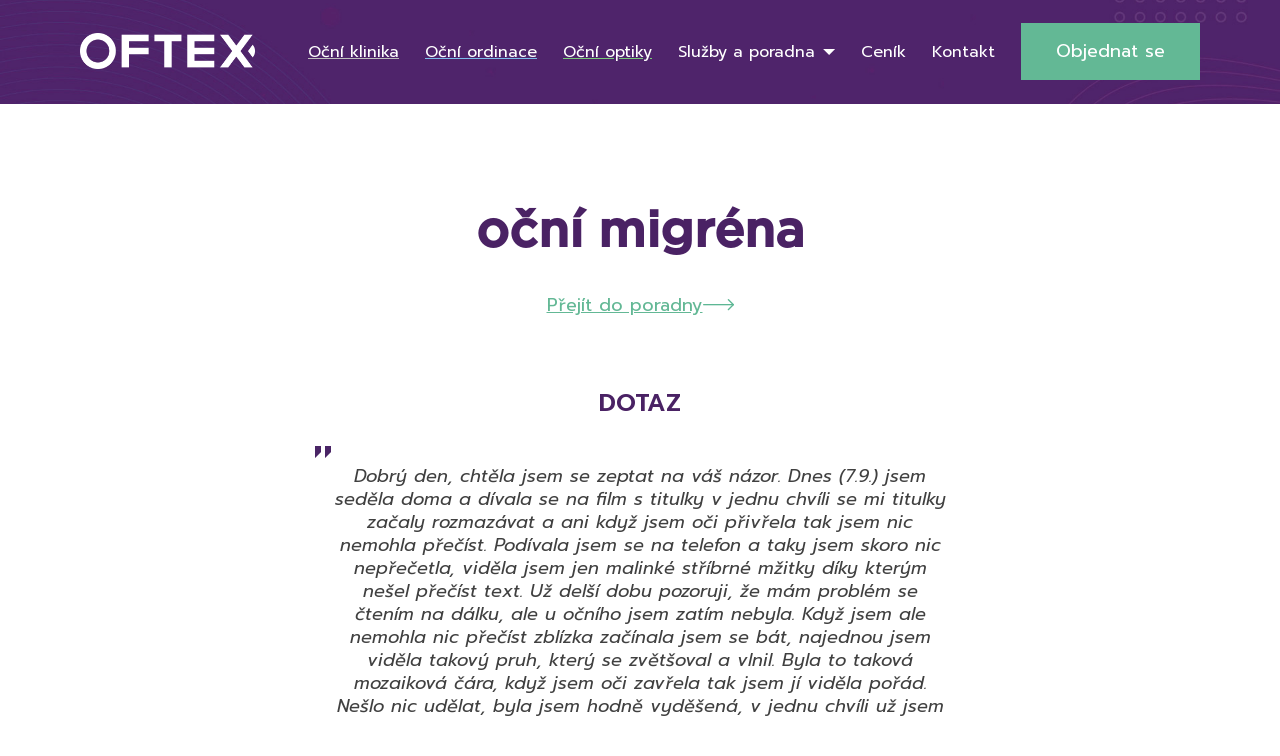

--- FILE ---
content_type: text/html; charset=UTF-8
request_url: https://www.oftex.cz/poradna-ocniho-lekare-ocni-radce/ocni-migrena-3/
body_size: 40566
content:
<!doctype html>
<!--[if lt IE 7]>
<html class="no-js ie ie6 lt-ie9 lt-ie8 lt-ie7" lang="cs"> <![endif]-->
<!--[if IE 7]>
<html class="no-js ie ie7 lt-ie9 lt-ie8" lang="cs"> <![endif]-->
<!--[if IE 8]>
<html class="no-js ie ie8 lt-ie9" lang="cs"> <![endif]-->
<!--[if gt IE 8]><!-->
<html class="no-js" lang="cs"> <!--<![endif]-->

<head>
    <meta charset="utf-8"/>
    <meta http-equiv="X-UA-Compatible" content="IE=edge"/>
    <meta name="viewport" content="width=device-width, initial-scale=1"/>
    <title>
                    oční migréna - OFTEX
            </title><link rel="preload" data-rocket-preload as="style" href="https://fonts.googleapis.com/css2?family=Prompt:ital,wght@0,200;0,400;0,600;1,200;1,400;1,600&#038;display=swap" /><link rel="stylesheet" href="https://fonts.googleapis.com/css2?family=Prompt:ital,wght@0,200;0,400;0,600;1,200;1,400;1,600&#038;display=swap" media="print" onload="this.media='all'" /><noscript><link rel="stylesheet" href="https://fonts.googleapis.com/css2?family=Prompt:ital,wght@0,200;0,400;0,600;1,200;1,400;1,600&#038;display=swap" /></noscript><link rel="preload" data-rocket-preload as="image" href="https://www.oftex.cz/wp-content/themes/oftex/assets/images/background.jpg" fetchpriority="high">
    <!-- Fonts -->
    <link rel="preconnect" href="https://fonts.googleapis.com"/>
    <link rel="preconnect" href="https://fonts.gstatic.com" crossorigin/>
    
    <!-- Animate.css -->
    <link rel="stylesheet" href="https://cdnjs.cloudflare.com/ajax/libs/animate.css/4.1.1/animate.min.css"/>

    <link rel="icon" type="image/png" sizes="32x32" href="https://www.oftex.cz/wp-content/themes/oftex/assets/images/FAVoftex.jpg"/>
    <link rel="icon" type="image/png" sizes="16x16" href="https://www.oftex.cz/wp-content/themes/oftex/assets/images/FAVoftex.jpg"/>
    <link rel="shortcut icon" href="https://www.oftex.cz/wp-content/themes/oftex/assets/images/FAVoftex.jpg"/>

    <script src="https://unpkg.com/@popperjs/core@2"></script>
    <script src="https://unpkg.com/tippy.js@6"></script>

    <meta name="facebook-domain-verification" content="9u5ojxur6i4js4sjdumomz3cjtx1lb"/>
    <meta name="google-site-verification" content="UiWI6oKvGxNCm-q8awvDr9wXPPyp6FEku5pUlrBKozE" />

    <script type="text/javascript" src="https://c.seznam.cz/js/rc.js"></script>

    <meta name='robots' content='index, follow, max-image-preview:large, max-snippet:-1, max-video-preview:-1' />

	<!-- This site is optimized with the Yoast SEO plugin v23.1 - https://yoast.com/wordpress/plugins/seo/ -->
	<title>oční migréna - OFTEX</title>
	<link rel="canonical" href="https://www.oftex.cz/poradna-ocniho-lekare-ocni-radce/ocni-migrena-3/" />
	<meta property="og:locale" content="cs_CZ" />
	<meta property="og:type" content="article" />
	<meta property="og:title" content="oční migréna - OFTEX" />
	<meta property="og:url" content="https://www.oftex.cz/poradna-ocniho-lekare-ocni-radce/ocni-migrena-3/" />
	<meta property="og:site_name" content="OFTEX" />
	<meta name="twitter:card" content="summary_large_image" />
	<script type="application/ld+json" class="yoast-schema-graph">{"@context":"https://schema.org","@graph":[{"@type":["WebPage","MedicalWebPage"],"@id":"https://www.oftex.cz/poradna-ocniho-lekare-ocni-radce/ocni-migrena-3/","url":"https://www.oftex.cz/poradna-ocniho-lekare-ocni-radce/ocni-migrena-3/","name":"oční migréna - OFTEX","isPartOf":{"@id":"https://www.oftex.cz/#website"},"datePublished":"2023-03-24T08:55:52+00:00","dateModified":"2023-03-24T08:55:52+00:00","breadcrumb":{"@id":"https://www.oftex.cz/poradna-ocniho-lekare-ocni-radce/ocni-migrena-3/#breadcrumb"},"inLanguage":"cs","potentialAction":[{"@type":"ReadAction","target":["https://www.oftex.cz/poradna-ocniho-lekare-ocni-radce/ocni-migrena-3/"]}]},{"@type":"BreadcrumbList","@id":"https://www.oftex.cz/poradna-ocniho-lekare-ocni-radce/ocni-migrena-3/#breadcrumb","itemListElement":[{"@type":"ListItem","position":1,"name":"Domů","item":"https://www.oftex.cz/"},{"@type":"ListItem","position":2,"name":"oční migréna"}]},{"@type":"WebSite","@id":"https://www.oftex.cz/#website","url":"https://www.oftex.cz/","name":"OFTEX","description":"","potentialAction":[{"@type":"SearchAction","target":{"@type":"EntryPoint","urlTemplate":"https://www.oftex.cz/?s={search_term_string}"},"query-input":"required name=search_term_string"}],"inLanguage":"cs"}]}</script>
	<!-- / Yoast SEO plugin. -->


<link href='https://fonts.gstatic.com' crossorigin rel='preconnect' />
<link rel="alternate" type="application/rss+xml" title="OFTEX &raquo; RSS zdroj" href="https://www.oftex.cz/feed/" />
<link rel="alternate" type="application/rss+xml" title="OFTEX &raquo; RSS komentářů" href="https://www.oftex.cz/comments/feed/" />
<link rel="alternate" title="oEmbed (JSON)" type="application/json+oembed" href="https://www.oftex.cz/wp-json/oembed/1.0/embed?url=https%3A%2F%2Fwww.oftex.cz%2Fporadna-ocniho-lekare-ocni-radce%2Focni-migrena-3%2F" />
<link rel="alternate" title="oEmbed (XML)" type="text/xml+oembed" href="https://www.oftex.cz/wp-json/oembed/1.0/embed?url=https%3A%2F%2Fwww.oftex.cz%2Fporadna-ocniho-lekare-ocni-radce%2Focni-migrena-3%2F&#038;format=xml" />
<style id='wp-img-auto-sizes-contain-inline-css' type='text/css'>
img:is([sizes=auto i],[sizes^="auto," i]){contain-intrinsic-size:3000px 1500px}
/*# sourceURL=wp-img-auto-sizes-contain-inline-css */
</style>
<style id='wp-emoji-styles-inline-css' type='text/css'>

	img.wp-smiley, img.emoji {
		display: inline !important;
		border: none !important;
		box-shadow: none !important;
		height: 1em !important;
		width: 1em !important;
		margin: 0 0.07em !important;
		vertical-align: -0.1em !important;
		background: none !important;
		padding: 0 !important;
	}
/*# sourceURL=wp-emoji-styles-inline-css */
</style>
<style id='wp-block-library-inline-css' type='text/css'>
:root{--wp-block-synced-color:#7a00df;--wp-block-synced-color--rgb:122,0,223;--wp-bound-block-color:var(--wp-block-synced-color);--wp-editor-canvas-background:#ddd;--wp-admin-theme-color:#007cba;--wp-admin-theme-color--rgb:0,124,186;--wp-admin-theme-color-darker-10:#006ba1;--wp-admin-theme-color-darker-10--rgb:0,107,160.5;--wp-admin-theme-color-darker-20:#005a87;--wp-admin-theme-color-darker-20--rgb:0,90,135;--wp-admin-border-width-focus:2px}@media (min-resolution:192dpi){:root{--wp-admin-border-width-focus:1.5px}}.wp-element-button{cursor:pointer}:root .has-very-light-gray-background-color{background-color:#eee}:root .has-very-dark-gray-background-color{background-color:#313131}:root .has-very-light-gray-color{color:#eee}:root .has-very-dark-gray-color{color:#313131}:root .has-vivid-green-cyan-to-vivid-cyan-blue-gradient-background{background:linear-gradient(135deg,#00d084,#0693e3)}:root .has-purple-crush-gradient-background{background:linear-gradient(135deg,#34e2e4,#4721fb 50%,#ab1dfe)}:root .has-hazy-dawn-gradient-background{background:linear-gradient(135deg,#faaca8,#dad0ec)}:root .has-subdued-olive-gradient-background{background:linear-gradient(135deg,#fafae1,#67a671)}:root .has-atomic-cream-gradient-background{background:linear-gradient(135deg,#fdd79a,#004a59)}:root .has-nightshade-gradient-background{background:linear-gradient(135deg,#330968,#31cdcf)}:root .has-midnight-gradient-background{background:linear-gradient(135deg,#020381,#2874fc)}:root{--wp--preset--font-size--normal:16px;--wp--preset--font-size--huge:42px}.has-regular-font-size{font-size:1em}.has-larger-font-size{font-size:2.625em}.has-normal-font-size{font-size:var(--wp--preset--font-size--normal)}.has-huge-font-size{font-size:var(--wp--preset--font-size--huge)}.has-text-align-center{text-align:center}.has-text-align-left{text-align:left}.has-text-align-right{text-align:right}.has-fit-text{white-space:nowrap!important}#end-resizable-editor-section{display:none}.aligncenter{clear:both}.items-justified-left{justify-content:flex-start}.items-justified-center{justify-content:center}.items-justified-right{justify-content:flex-end}.items-justified-space-between{justify-content:space-between}.screen-reader-text{border:0;clip-path:inset(50%);height:1px;margin:-1px;overflow:hidden;padding:0;position:absolute;width:1px;word-wrap:normal!important}.screen-reader-text:focus{background-color:#ddd;clip-path:none;color:#444;display:block;font-size:1em;height:auto;left:5px;line-height:normal;padding:15px 23px 14px;text-decoration:none;top:5px;width:auto;z-index:100000}html :where(.has-border-color){border-style:solid}html :where([style*=border-top-color]){border-top-style:solid}html :where([style*=border-right-color]){border-right-style:solid}html :where([style*=border-bottom-color]){border-bottom-style:solid}html :where([style*=border-left-color]){border-left-style:solid}html :where([style*=border-width]){border-style:solid}html :where([style*=border-top-width]){border-top-style:solid}html :where([style*=border-right-width]){border-right-style:solid}html :where([style*=border-bottom-width]){border-bottom-style:solid}html :where([style*=border-left-width]){border-left-style:solid}html :where(img[class*=wp-image-]){height:auto;max-width:100%}:where(figure){margin:0 0 1em}html :where(.is-position-sticky){--wp-admin--admin-bar--position-offset:var(--wp-admin--admin-bar--height,0px)}@media screen and (max-width:600px){html :where(.is-position-sticky){--wp-admin--admin-bar--position-offset:0px}}

/*# sourceURL=wp-block-library-inline-css */
</style><style id='global-styles-inline-css' type='text/css'>
:root{--wp--preset--aspect-ratio--square: 1;--wp--preset--aspect-ratio--4-3: 4/3;--wp--preset--aspect-ratio--3-4: 3/4;--wp--preset--aspect-ratio--3-2: 3/2;--wp--preset--aspect-ratio--2-3: 2/3;--wp--preset--aspect-ratio--16-9: 16/9;--wp--preset--aspect-ratio--9-16: 9/16;--wp--preset--color--black: #000000;--wp--preset--color--cyan-bluish-gray: #abb8c3;--wp--preset--color--white: #ffffff;--wp--preset--color--pale-pink: #f78da7;--wp--preset--color--vivid-red: #cf2e2e;--wp--preset--color--luminous-vivid-orange: #ff6900;--wp--preset--color--luminous-vivid-amber: #fcb900;--wp--preset--color--light-green-cyan: #7bdcb5;--wp--preset--color--vivid-green-cyan: #00d084;--wp--preset--color--pale-cyan-blue: #8ed1fc;--wp--preset--color--vivid-cyan-blue: #0693e3;--wp--preset--color--vivid-purple: #9b51e0;--wp--preset--gradient--vivid-cyan-blue-to-vivid-purple: linear-gradient(135deg,rgb(6,147,227) 0%,rgb(155,81,224) 100%);--wp--preset--gradient--light-green-cyan-to-vivid-green-cyan: linear-gradient(135deg,rgb(122,220,180) 0%,rgb(0,208,130) 100%);--wp--preset--gradient--luminous-vivid-amber-to-luminous-vivid-orange: linear-gradient(135deg,rgb(252,185,0) 0%,rgb(255,105,0) 100%);--wp--preset--gradient--luminous-vivid-orange-to-vivid-red: linear-gradient(135deg,rgb(255,105,0) 0%,rgb(207,46,46) 100%);--wp--preset--gradient--very-light-gray-to-cyan-bluish-gray: linear-gradient(135deg,rgb(238,238,238) 0%,rgb(169,184,195) 100%);--wp--preset--gradient--cool-to-warm-spectrum: linear-gradient(135deg,rgb(74,234,220) 0%,rgb(151,120,209) 20%,rgb(207,42,186) 40%,rgb(238,44,130) 60%,rgb(251,105,98) 80%,rgb(254,248,76) 100%);--wp--preset--gradient--blush-light-purple: linear-gradient(135deg,rgb(255,206,236) 0%,rgb(152,150,240) 100%);--wp--preset--gradient--blush-bordeaux: linear-gradient(135deg,rgb(254,205,165) 0%,rgb(254,45,45) 50%,rgb(107,0,62) 100%);--wp--preset--gradient--luminous-dusk: linear-gradient(135deg,rgb(255,203,112) 0%,rgb(199,81,192) 50%,rgb(65,88,208) 100%);--wp--preset--gradient--pale-ocean: linear-gradient(135deg,rgb(255,245,203) 0%,rgb(182,227,212) 50%,rgb(51,167,181) 100%);--wp--preset--gradient--electric-grass: linear-gradient(135deg,rgb(202,248,128) 0%,rgb(113,206,126) 100%);--wp--preset--gradient--midnight: linear-gradient(135deg,rgb(2,3,129) 0%,rgb(40,116,252) 100%);--wp--preset--font-size--small: 13px;--wp--preset--font-size--medium: 20px;--wp--preset--font-size--large: 36px;--wp--preset--font-size--x-large: 42px;--wp--preset--spacing--20: 0.44rem;--wp--preset--spacing--30: 0.67rem;--wp--preset--spacing--40: 1rem;--wp--preset--spacing--50: 1.5rem;--wp--preset--spacing--60: 2.25rem;--wp--preset--spacing--70: 3.38rem;--wp--preset--spacing--80: 5.06rem;--wp--preset--shadow--natural: 6px 6px 9px rgba(0, 0, 0, 0.2);--wp--preset--shadow--deep: 12px 12px 50px rgba(0, 0, 0, 0.4);--wp--preset--shadow--sharp: 6px 6px 0px rgba(0, 0, 0, 0.2);--wp--preset--shadow--outlined: 6px 6px 0px -3px rgb(255, 255, 255), 6px 6px rgb(0, 0, 0);--wp--preset--shadow--crisp: 6px 6px 0px rgb(0, 0, 0);}:where(.is-layout-flex){gap: 0.5em;}:where(.is-layout-grid){gap: 0.5em;}body .is-layout-flex{display: flex;}.is-layout-flex{flex-wrap: wrap;align-items: center;}.is-layout-flex > :is(*, div){margin: 0;}body .is-layout-grid{display: grid;}.is-layout-grid > :is(*, div){margin: 0;}:where(.wp-block-columns.is-layout-flex){gap: 2em;}:where(.wp-block-columns.is-layout-grid){gap: 2em;}:where(.wp-block-post-template.is-layout-flex){gap: 1.25em;}:where(.wp-block-post-template.is-layout-grid){gap: 1.25em;}.has-black-color{color: var(--wp--preset--color--black) !important;}.has-cyan-bluish-gray-color{color: var(--wp--preset--color--cyan-bluish-gray) !important;}.has-white-color{color: var(--wp--preset--color--white) !important;}.has-pale-pink-color{color: var(--wp--preset--color--pale-pink) !important;}.has-vivid-red-color{color: var(--wp--preset--color--vivid-red) !important;}.has-luminous-vivid-orange-color{color: var(--wp--preset--color--luminous-vivid-orange) !important;}.has-luminous-vivid-amber-color{color: var(--wp--preset--color--luminous-vivid-amber) !important;}.has-light-green-cyan-color{color: var(--wp--preset--color--light-green-cyan) !important;}.has-vivid-green-cyan-color{color: var(--wp--preset--color--vivid-green-cyan) !important;}.has-pale-cyan-blue-color{color: var(--wp--preset--color--pale-cyan-blue) !important;}.has-vivid-cyan-blue-color{color: var(--wp--preset--color--vivid-cyan-blue) !important;}.has-vivid-purple-color{color: var(--wp--preset--color--vivid-purple) !important;}.has-black-background-color{background-color: var(--wp--preset--color--black) !important;}.has-cyan-bluish-gray-background-color{background-color: var(--wp--preset--color--cyan-bluish-gray) !important;}.has-white-background-color{background-color: var(--wp--preset--color--white) !important;}.has-pale-pink-background-color{background-color: var(--wp--preset--color--pale-pink) !important;}.has-vivid-red-background-color{background-color: var(--wp--preset--color--vivid-red) !important;}.has-luminous-vivid-orange-background-color{background-color: var(--wp--preset--color--luminous-vivid-orange) !important;}.has-luminous-vivid-amber-background-color{background-color: var(--wp--preset--color--luminous-vivid-amber) !important;}.has-light-green-cyan-background-color{background-color: var(--wp--preset--color--light-green-cyan) !important;}.has-vivid-green-cyan-background-color{background-color: var(--wp--preset--color--vivid-green-cyan) !important;}.has-pale-cyan-blue-background-color{background-color: var(--wp--preset--color--pale-cyan-blue) !important;}.has-vivid-cyan-blue-background-color{background-color: var(--wp--preset--color--vivid-cyan-blue) !important;}.has-vivid-purple-background-color{background-color: var(--wp--preset--color--vivid-purple) !important;}.has-black-border-color{border-color: var(--wp--preset--color--black) !important;}.has-cyan-bluish-gray-border-color{border-color: var(--wp--preset--color--cyan-bluish-gray) !important;}.has-white-border-color{border-color: var(--wp--preset--color--white) !important;}.has-pale-pink-border-color{border-color: var(--wp--preset--color--pale-pink) !important;}.has-vivid-red-border-color{border-color: var(--wp--preset--color--vivid-red) !important;}.has-luminous-vivid-orange-border-color{border-color: var(--wp--preset--color--luminous-vivid-orange) !important;}.has-luminous-vivid-amber-border-color{border-color: var(--wp--preset--color--luminous-vivid-amber) !important;}.has-light-green-cyan-border-color{border-color: var(--wp--preset--color--light-green-cyan) !important;}.has-vivid-green-cyan-border-color{border-color: var(--wp--preset--color--vivid-green-cyan) !important;}.has-pale-cyan-blue-border-color{border-color: var(--wp--preset--color--pale-cyan-blue) !important;}.has-vivid-cyan-blue-border-color{border-color: var(--wp--preset--color--vivid-cyan-blue) !important;}.has-vivid-purple-border-color{border-color: var(--wp--preset--color--vivid-purple) !important;}.has-vivid-cyan-blue-to-vivid-purple-gradient-background{background: var(--wp--preset--gradient--vivid-cyan-blue-to-vivid-purple) !important;}.has-light-green-cyan-to-vivid-green-cyan-gradient-background{background: var(--wp--preset--gradient--light-green-cyan-to-vivid-green-cyan) !important;}.has-luminous-vivid-amber-to-luminous-vivid-orange-gradient-background{background: var(--wp--preset--gradient--luminous-vivid-amber-to-luminous-vivid-orange) !important;}.has-luminous-vivid-orange-to-vivid-red-gradient-background{background: var(--wp--preset--gradient--luminous-vivid-orange-to-vivid-red) !important;}.has-very-light-gray-to-cyan-bluish-gray-gradient-background{background: var(--wp--preset--gradient--very-light-gray-to-cyan-bluish-gray) !important;}.has-cool-to-warm-spectrum-gradient-background{background: var(--wp--preset--gradient--cool-to-warm-spectrum) !important;}.has-blush-light-purple-gradient-background{background: var(--wp--preset--gradient--blush-light-purple) !important;}.has-blush-bordeaux-gradient-background{background: var(--wp--preset--gradient--blush-bordeaux) !important;}.has-luminous-dusk-gradient-background{background: var(--wp--preset--gradient--luminous-dusk) !important;}.has-pale-ocean-gradient-background{background: var(--wp--preset--gradient--pale-ocean) !important;}.has-electric-grass-gradient-background{background: var(--wp--preset--gradient--electric-grass) !important;}.has-midnight-gradient-background{background: var(--wp--preset--gradient--midnight) !important;}.has-small-font-size{font-size: var(--wp--preset--font-size--small) !important;}.has-medium-font-size{font-size: var(--wp--preset--font-size--medium) !important;}.has-large-font-size{font-size: var(--wp--preset--font-size--large) !important;}.has-x-large-font-size{font-size: var(--wp--preset--font-size--x-large) !important;}
/*# sourceURL=global-styles-inline-css */
</style>

<style id='classic-theme-styles-inline-css' type='text/css'>
/*! This file is auto-generated */
.wp-block-button__link{color:#fff;background-color:#32373c;border-radius:9999px;box-shadow:none;text-decoration:none;padding:calc(.667em + 2px) calc(1.333em + 2px);font-size:1.125em}.wp-block-file__button{background:#32373c;color:#fff;text-decoration:none}
/*# sourceURL=/wp-includes/css/classic-themes.min.css */
</style>
<link rel='stylesheet' id='cmplz-general-css' href='https://www.oftex.cz/wp-content/plugins/complianz-gdpr-premium/assets/css/cookieblocker.min.css?ver=1721818817' type='text/css' media='all' />
<link rel='stylesheet' id='jq-ui-css' href='https://www.oftex.cz/wp-content/themes/oftex/assets/vendor/jquery-ui-1.13.2/jquery-ui.min.css?ver=6.9' type='text/css' media='all' />
<link rel='stylesheet' id='jq-ui-min-css' href='https://www.oftex.cz/wp-content/themes/oftex/assets/vendor/jquery-ui-1.13.2/jquery-ui.structure.min.css?ver=6.9' type='text/css' media='all' />
<link rel='stylesheet' id='jq-theme-min-css' href='https://www.oftex.cz/wp-content/themes/oftex/assets/vendor/jquery-ui-1.13.2/jquery-ui.theme.min.css?ver=6.9' type='text/css' media='all' />
<link rel='stylesheet' id='slick-css' href='https://www.oftex.cz/wp-content/themes/oftex/assets/vendor/slick/slick.css?ver=6.9' type='text/css' media='all' />
<link rel='stylesheet' id='slick-theme-css' href='https://www.oftex.cz/wp-content/themes/oftex/assets/vendor/slick/slick-theme.css?ver=6.9' type='text/css' media='all' />
<link rel='stylesheet' id='fancybox-css' href='https://www.oftex.cz/wp-content/themes/oftex/assets/vendor/fancybox3/jquery.fancybox.min.css?ver=6.9' type='text/css' media='all' />
<link rel='stylesheet' id='select2-css' href='https://www.oftex.cz/wp-content/themes/oftex/assets/vendor/select2/select2.min.css?ver=6.9' type='text/css' media='all' />
<link rel='stylesheet' id='flatpickr-css' href='https://www.oftex.cz/wp-content/themes/oftex/assets/vendor/flatpickr/flatpickr.min.css?ver=6.9' type='text/css' media='all' />
<link rel='stylesheet' id='flatpickr-material-css' href='https://www.oftex.cz/wp-content/themes/oftex/assets/vendor/flatpickr/material_green.css?ver=6.9' type='text/css' media='all' />
<link rel='stylesheet' id='main-css' href='https://www.oftex.cz/wp-content/themes/oftex/assets/css/main.css?ver=1745393361' type='text/css' media='all' />
<script type="text/javascript" src="https://www.oftex.cz/wp-includes/js/jquery/jquery.min.js?ver=3.7.1" id="jquery-core-js"></script>
<script type="text/javascript" src="https://www.oftex.cz/wp-includes/js/jquery/jquery-migrate.min.js?ver=3.4.1" id="jquery-migrate-js"></script>
<link rel="https://api.w.org/" href="https://www.oftex.cz/wp-json/" /><link rel="EditURI" type="application/rsd+xml" title="RSD" href="https://www.oftex.cz/xmlrpc.php?rsd" />
<meta name="generator" content="WordPress 6.9" />
<link rel='shortlink' href='https://www.oftex.cz/?p=6120' />
			<style>.cmplz-hidden {
					display: none !important;
				}</style><noscript><style id="rocket-lazyload-nojs-css">.rll-youtube-player, [data-lazy-src]{display:none !important;}</style></noscript>

    <link rel='stylesheet' id='dashicons-css' href='https://www.oftex.cz/wp-includes/css/dashicons.min.css?ver=6.9' type='text/css' media='all' />
<link rel='stylesheet' id='acf-global-css' href='https://www.oftex.cz/wp-content/plugins/advanced-custom-fields-pro/assets/build/css/acf-global.css?ver=6.3.4' type='text/css' media='all' />
<link rel='stylesheet' id='acf-input-css' href='https://www.oftex.cz/wp-content/plugins/advanced-custom-fields-pro/assets/build/css/acf-input.css?ver=6.3.4' type='text/css' media='all' />
<link rel='stylesheet' id='acf-pro-input-css' href='https://www.oftex.cz/wp-content/plugins/advanced-custom-fields-pro/assets/build/css/pro/acf-pro-input.css?ver=6.3.4' type='text/css' media='all' />
<link rel='stylesheet' id='acf-datepicker-css' href='https://www.oftex.cz/wp-content/plugins/advanced-custom-fields-pro/assets/inc/datepicker/jquery-ui.min.css?ver=1.11.4' type='text/css' media='all' />
<link rel='stylesheet' id='acf-timepicker-css' href='https://www.oftex.cz/wp-content/plugins/advanced-custom-fields-pro/assets/inc/timepicker/jquery-ui-timepicker-addon.min.css?ver=1.6.1' type='text/css' media='all' />
<link rel='stylesheet' id='wp-color-picker-css' href='https://www.oftex.cz/wp-admin/css/color-picker.min.css?ver=6.9' type='text/css' media='all' />
<link rel='stylesheet' id='acf-input-table-css' href='https://www.oftex.cz/wp-content/plugins/advanced-custom-fields-table-field/css/input.css?ver=1.3.24' type='text/css' media='all' />
<link rel='stylesheet' id='af-form-style-css' href='https://www.oftex.cz/wp-content/plugins/advanced-forms/assets/dist/css/form.css?ver=6.9' type='text/css' media='all' />
</head>
<body data-cmplz=1 class="wp-singular consult-template-default single single-consult postid-6120 wp-theme-oftex" itemscope="" itemtype="http://schema.org/WebPage">
    <div class="base-page">
        <header class="header header--home" role="banner" itemscope="" itemtype="http://schema.org/WPHeader">
            <div class="container">
                <div class="header__content">
                    <div class="header__left">
                        <div class="header__logo">
                            <a href="https://www.oftex.cz">
                                <img src="data:image/svg+xml,%3Csvg%20xmlns='http://www.w3.org/2000/svg'%20viewBox='0%200%200%200'%3E%3C/svg%3E" alt="Oftex" data-lazy-src="https://www.oftex.cz/wp-content/themes/oftex/assets/images/logo.png" /><noscript><img src="https://www.oftex.cz/wp-content/themes/oftex/assets/images/logo.png" alt="Oftex" /></noscript>
                            </a>
                        </div>
                                                    <a type="button" class="header__where" href="https://www.oftex.cz/pobocky/">
                                <img src="data:image/svg+xml,%3Csvg%20xmlns='http://www.w3.org/2000/svg'%20viewBox='0%200%2023%2030'%3E%3C/svg%3E" alt="Pin" width="23" height="30" data-lazy-src="https://www.oftex.cz/wp-content/themes/oftex/assets/images/pin.png" /><noscript><img src="https://www.oftex.cz/wp-content/themes/oftex/assets/images/pin.png" alt="Pin" width="23" height="30" /></noscript>
                                <span>Kde nás najdete?</span>
                            </a>
                                            </div>
                    <div class="header__right">
                        <div class="header__nav">
                            <ul class="navigation">
                                                                    <li class="underline-clinic menu-item menu-item-type-custom menu-item-object-custom menu-item-783">
                                        <a href="https://www.oftex.cz/klinika/ocni-klinika/" ><span>Oční klinika</span></a>
                                                                            </li>
                                                                    <li class="underline-practice menu-item menu-item-type-post_type menu-item-object-page menu-item-451">
                                        <a href="https://www.oftex.cz/ocni-ordinace/" ><span>Oční ordinace</span></a>
                                                                            </li>
                                                                    <li class="underline-optics menu-item menu-item-type-post_type menu-item-object-page menu-item-450">
                                        <a href="https://www.oftex.cz/ocni-optiky/" ><span>Oční optiky</span></a>
                                                                            </li>
                                                                    <li class=" menu-item menu-item-type-custom menu-item-object-custom menu-item-452 menu-item-has-children has-childs">
                                        <a href="#!" ><span>Služby a poradna</span></a>
                                                                                    <div class="header-nav-submenu">
                                                <div class="header-nav-submenu__popup">
                                                    <div class="header-nav-submenu__nav">
                                                        <ul>
                                                                                                                            <li>
                                                                    <a data-services="Operace" class="service-item service-item--first-link" href="https://www.oftex.cz/operace-a-vysetreni/"><span>Operace a vyšetření</span></a>
                                                                </li>
                                                                                                                            <li>
                                                                    <a data-services="Vady" class="service-item service-item" href="https://www.oftex.cz/vady-a-nemoci/"><span>Vady a nemoci</span></a>
                                                                </li>
                                                                                                                            <li>
                                                                    <a data-services="Rady" class="service-item service-item" href="https://www.oftex.cz/rady-a-tipy/"><span>Rady a tipy</span></a>
                                                                </li>
                                                                                                                            <li>
                                                                    <a data-services="Online" class="service-item service-item" href="https://www.oftex.cz/poradna/"><span>Online poradna</span></a>
                                                                </li>
                                                                                                                            <li>
                                                                    <a data-services="Pro" class="service-item service-item" href="https://www.oftex.cz/pro-lekare/"><span>Pro lékaře</span></a>
                                                                </li>
                                                                                                                            <li>
                                                                    <a data-services="E-shop" class="service-item service-item" href="https://www.prodej-cocek.cz"><span>E-shop</span></a>
                                                                </li>
                                                                                                                    </ul>
                                                    </div>
                                                    <div class="header-nav-submenu__content">
                                                                                                                    <div class="header-nav-submenu__box service-item service-item--first-box" data-services="Operace">
                                                                <div class="header-nav-submenu__info">
                                                                    <div class="header-nav-submenu__icon">
                                                                        <img src="data:image/svg+xml,%3Csvg%20xmlns='http://www.w3.org/2000/svg'%20viewBox='0%200%2035%2040'%3E%3C/svg%3E" alt="Otazník" width="35" height="40" data-lazy-src="https://www.oftex.cz/wp-content/themes/oftex/assets/images/question.png" /><noscript><img src="https://www.oftex.cz/wp-content/themes/oftex/assets/images/question.png" alt="Otazník" width="35" height="40" /></noscript>
                                                                    </div>
                                                                    <div class="header-nav-submenu__text">
                                                                        V této sekci se dozvíte, jaké zákroky a vyšetření provádíme. Budete mít možnost se objednat či zjistit více informací.
                                                                    </div>
                                                                </div>
                                                            </div>
                                                                                                                    <div class="header-nav-submenu__box service-item service-item" data-services="Vady">
                                                                <div class="header-nav-submenu__info">
                                                                    <div class="header-nav-submenu__icon">
                                                                        <img src="data:image/svg+xml,%3Csvg%20xmlns='http://www.w3.org/2000/svg'%20viewBox='0%200%2035%2040'%3E%3C/svg%3E" alt="Otazník" width="35" height="40" data-lazy-src="https://www.oftex.cz/wp-content/themes/oftex/assets/images/question.png" /><noscript><img src="https://www.oftex.cz/wp-content/themes/oftex/assets/images/question.png" alt="Otazník" width="35" height="40" /></noscript>
                                                                    </div>
                                                                    <div class="header-nav-submenu__text">
                                                                        V této sekci se dozvíte více informací o vadách a nemocech.
                                                                    </div>
                                                                </div>
                                                            </div>
                                                                                                                    <div class="header-nav-submenu__box service-item service-item" data-services="Rady">
                                                                <div class="header-nav-submenu__info">
                                                                    <div class="header-nav-submenu__icon">
                                                                        <img src="data:image/svg+xml,%3Csvg%20xmlns='http://www.w3.org/2000/svg'%20viewBox='0%200%2035%2040'%3E%3C/svg%3E" alt="Otazník" width="35" height="40" data-lazy-src="https://www.oftex.cz/wp-content/themes/oftex/assets/images/question.png" /><noscript><img src="https://www.oftex.cz/wp-content/themes/oftex/assets/images/question.png" alt="Otazník" width="35" height="40" /></noscript>
                                                                    </div>
                                                                    <div class="header-nav-submenu__text">
                                                                        V této sekci se dozvíte zajímavé rady a tipy.
                                                                    </div>
                                                                </div>
                                                            </div>
                                                                                                                    <div class="header-nav-submenu__box service-item service-item" data-services="Online">
                                                                <div class="header-nav-submenu__info">
                                                                    <div class="header-nav-submenu__icon">
                                                                        <img src="data:image/svg+xml,%3Csvg%20xmlns='http://www.w3.org/2000/svg'%20viewBox='0%200%2035%2040'%3E%3C/svg%3E" alt="Otazník" width="35" height="40" data-lazy-src="https://www.oftex.cz/wp-content/themes/oftex/assets/images/question.png" /><noscript><img src="https://www.oftex.cz/wp-content/themes/oftex/assets/images/question.png" alt="Otazník" width="35" height="40" /></noscript>
                                                                    </div>
                                                                    <div class="header-nav-submenu__text">
                                                                        Položte dotaz specialistovi nebo se podívejte na již řešené problémy.
                                                                    </div>
                                                                </div>
                                                            </div>
                                                                                                                    <div class="header-nav-submenu__box service-item service-item" data-services="Pro">
                                                                <div class="header-nav-submenu__info">
                                                                    <div class="header-nav-submenu__icon">
                                                                        <img src="data:image/svg+xml,%3Csvg%20xmlns='http://www.w3.org/2000/svg'%20viewBox='0%200%2035%2040'%3E%3C/svg%3E" alt="Otazník" width="35" height="40" data-lazy-src="https://www.oftex.cz/wp-content/themes/oftex/assets/images/question.png" /><noscript><img src="https://www.oftex.cz/wp-content/themes/oftex/assets/images/question.png" alt="Otazník" width="35" height="40" /></noscript>
                                                                    </div>
                                                                    <div class="header-nav-submenu__text">
                                                                        Informace pro lékaře ohledně akreditací a volných pracovních pozic
                                                                    </div>
                                                                </div>
                                                            </div>
                                                                                                                    <div class="header-nav-submenu__box service-item service-item" data-services="E-shop">
                                                                <div class="header-nav-submenu__info">
                                                                    <div class="header-nav-submenu__icon">
                                                                        <img src="data:image/svg+xml,%3Csvg%20xmlns='http://www.w3.org/2000/svg'%20viewBox='0%200%2035%2040'%3E%3C/svg%3E" alt="Otazník" width="35" height="40" data-lazy-src="https://www.oftex.cz/wp-content/themes/oftex/assets/images/question.png" /><noscript><img src="https://www.oftex.cz/wp-content/themes/oftex/assets/images/question.png" alt="Otazník" width="35" height="40" /></noscript>
                                                                    </div>
                                                                    <div class="header-nav-submenu__text">
                                                                        Vše, co se týče péče o Vaše oči na jednom místě.
                                                                    </div>
                                                                </div>
                                                            </div>
                                                                                                            </div>
                                                </div>
                                            </div>
                                                                            </li>
                                                                    <li class=" menu-item menu-item-type-post_type menu-item-object-page menu-item-1842">
                                        <a href="https://www.oftex.cz/cenik/" ><span>Ceník</span></a>
                                                                            </li>
                                                                    <li class=" menu-item menu-item-type-post_type menu-item-object-page menu-item-612">
                                        <a href="https://www.oftex.cz/kontakt/" ><span>Kontakt</span></a>
                                                                            </li>
                                                                <li>
                                    <a class="btn btn-primary btn-order-form btn-order step-1-form" data-limit="" href="!#" >
    <span>Objednat se</span>
</a>                                </li>
                            </ul>

                            <!-- <div class="header__langs">
                              <a href="#!" target="_blank" class="header__langs-link selected">
                                <img src="data:image/svg+xml,%3Csvg%20xmlns='http://www.w3.org/2000/svg'%20viewBox='0%200%200%200'%3E%3C/svg%3E" alt="" data-lazy-src="assets/images/cz.svg" /><noscript><img src="assets/images/cz.svg" alt="" /></noscript>
                              </a>
                              <a href="#!" target="_blank" class="header__langs-link">
                                <img src="data:image/svg+xml,%3Csvg%20xmlns='http://www.w3.org/2000/svg'%20viewBox='0%200%200%200'%3E%3C/svg%3E" alt="" data-lazy-src="assets/images/pl.svg" /><noscript><img src="assets/images/pl.svg" alt="" /></noscript>
                              </a>
                            </div> -->
                        </div>

                        <div class="header__short-nav">
                            <ul class="navigation">
                                                                                                            <li class="underline-clinic menu-item menu-item-type-custom menu-item-object-custom menu-item-783">
                                            <a href="https://www.oftex.cz/klinika/ocni-klinika/"><span>Oční klinika</span></a>
                                        </li>
                                                                                                                                                <li class="underline-practice menu-item menu-item-type-post_type menu-item-object-page menu-item-451">
                                            <a href="https://www.oftex.cz/ocni-ordinace/"><span>Oční ordinace</span></a>
                                        </li>
                                                                                                                                                <li class="underline-optics menu-item menu-item-type-post_type menu-item-object-page menu-item-450">
                                            <a href="https://www.oftex.cz/ocni-optiky/"><span>Oční optiky</span></a>
                                        </li>
                                                                                                                                                                                                                                                                                                                <li>
                                    <a class="btn btn-primary btn-order-form btn-order step-1-form" data-limit="" href="!#" >
    <span>Objednat se</span>
</a>                                </li>
                            </ul>
                        </div>

                        <div class="header__mobile-nav">
                            <ul class="navigation">
                                                                    <li class="underline-clinic menu-item menu-item-type-custom menu-item-object-custom menu-item-783">
                                        <a href="https://www.oftex.cz/klinika/ocni-klinika/" ><span>Oční klinika</span></a>
                                                                            </li>
                                                                    <li class="underline-practice menu-item menu-item-type-post_type menu-item-object-page menu-item-451">
                                        <a href="https://www.oftex.cz/ocni-ordinace/" ><span>Oční ordinace</span></a>
                                                                            </li>
                                                                    <li class="underline-optics menu-item menu-item-type-post_type menu-item-object-page menu-item-450">
                                        <a href="https://www.oftex.cz/ocni-optiky/" ><span>Oční optiky</span></a>
                                                                            </li>
                                                                    <li class=" menu-item menu-item-type-custom menu-item-object-custom menu-item-452 menu-item-has-children has-childs">
                                        <a href="#!" ><span>Služby a poradna</span></a>
                                                                                    <ul>
                                                                                                    <li>
                                                        <a data-services="Operace" class="service-item service-item--first-link" href="https://www.oftex.cz/operace-a-vysetreni/"><span>Operace a vyšetření</span></a>
                                                    </li>
                                                                                                    <li>
                                                        <a data-services="Vady" class="service-item service-item--first-link" href="https://www.oftex.cz/vady-a-nemoci/"><span>Vady a nemoci</span></a>
                                                    </li>
                                                                                                    <li>
                                                        <a data-services="Rady" class="service-item service-item--first-link" href="https://www.oftex.cz/rady-a-tipy/"><span>Rady a tipy</span></a>
                                                    </li>
                                                                                                    <li>
                                                        <a data-services="Online" class="service-item service-item--first-link" href="https://www.oftex.cz/poradna/"><span>Online poradna</span></a>
                                                    </li>
                                                                                                    <li>
                                                        <a data-services="Pro" class="service-item service-item--first-link" href="https://www.oftex.cz/pro-lekare/"><span>Pro lékaře</span></a>
                                                    </li>
                                                                                                    <li>
                                                        <a data-services="E-shop" class="service-item service-item--first-link" href="https://www.prodej-cocek.cz"><span>E-shop</span></a>
                                                    </li>
                                                                                            </ul>
                                                                            </li>
                                                                    <li class=" menu-item menu-item-type-post_type menu-item-object-page menu-item-1842">
                                        <a href="https://www.oftex.cz/cenik/" ><span>Ceník</span></a>
                                                                            </li>
                                                                    <li class=" menu-item menu-item-type-post_type menu-item-object-page menu-item-612">
                                        <a href="https://www.oftex.cz/kontakt/" ><span>Kontakt</span></a>
                                                                            </li>
                                                                <li>
                                    <a class="btn btn-primary btn-order-form  step-1-form" data-limit="" href="!#" >
    <span>Objednat se</span>
</a>                                </li>
                            </ul>

                            <!-- <div class="header__langs">
                              <a href="#!" target="_blank" class="header__langs-link selected">
                                <img src="data:image/svg+xml,%3Csvg%20xmlns='http://www.w3.org/2000/svg'%20viewBox='0%200%200%200'%3E%3C/svg%3E" alt="" data-lazy-src="assets/images/cz.png" /><noscript><img src="assets/images/cz.png" alt="" /></noscript>
                              </a>
                              <a href="#!" target="_blank" class="header__langs-link">
                                <img src="data:image/svg+xml,%3Csvg%20xmlns='http://www.w3.org/2000/svg'%20viewBox='0%200%200%200'%3E%3C/svg%3E" alt="" data-lazy-src="assets/images/pl.png" /><noscript><img src="assets/images/pl.png" alt="" /></noscript>
                              </a>
                            </div> -->
                        </div>

                        <button class="header__toggle" type="button">
                            <svg>
                                <defs>
                                    <filter id="gooeyness">
                                        <feGaussianBlur in="SourceGraphic" stdDeviation="2.2" result="blur" />
                                        <feColorMatrix in="blur" mode="matrix" values="1 0 0 0 0  0 1 0 0 0  0 0 1 0 0  0 0 0 20 -10" result="gooeyness" />
                                        <feComposite in="SourceGraphic" in2="gooeyness" operator="atop" />
                                    </filter>
                                </defs>
                            </svg>
                            <svg class="burger" version="1.1" height="100" width="100" viewBox="0 0 100 100">
                                <path
                                        class="line line1"
                                        d="M 50,65 H 70 C 70,65 75,65.198488 75,70.762712 C 75,73.779026 74.368822,78.389831 66.525424,78.389831 C 22.092231,78.389831 -18.644068,-30.508475 -18.644068,-30.508475"
                                ></path>
                                <path
                                        class="line line2"
                                        d="M 50,35 H 70 C 70,35 81.355932,35.300135 81.355932,25.635593 C 81.355932,20.906215 78.841706,14.830508 72.881356,14.830508 C 35.648232,14.830508 -30.508475,84.322034 -30.508475,84.322034"
                                ></path>
                                <path
                                        class="line line3"
                                        d="M 50,50 H 30 C 30,50 12.288136,47.749959 12.288136,60.169492 C 12.288136,67.738339 16.712974,73.305085 40.677966,73.305085 C 73.791674,73.305085 108.47458,-19.915254 108.47458,-19.915254"
                                ></path>
                                <path
                                        class="line line4"
                                        d="M 50,50 H 70 C 70,50 81.779661,50.277128 81.779661,36.607372 C 81.779661,28.952694 77.941689,25 69.067797,25 C 39.95532,25 -16.949153,119.91525 -16.949153,119.91525"
                                ></path>
                                <path
                                        class="line line5"
                                        d="M 50,65 H 30 C 30,65 17.79661,64.618439 17.79661,74.152543 C 17.79661,80.667556 25.093813,81.355932 38.559322,81.355932 C 89.504001,81.355932 135.59322,-21.186441 135.59322,-21.186441"
                                ></path>
                                <path
                                        class="line line6"
                                        d="M 50,35 H 30 C 30,35 16.525424,35.528154 16.525424,24.152542 C 16.525424,17.535987 22.597755,13.559322 39.40678,13.559322 C 80.617882,13.559322 94.067797,111.01695 94.067797,111.01695"
                                ></path>
                            </svg>
                            <svg class="x" version="1.1" height="100" width="100" viewBox="0 0 100 100">
                                <path class="line" d="M 34,32 L 66,68"></path>
                                <path class="line" d="M 66,32 L 34,68"></path>
                            </svg>
                        </button>
                    </div>
                </div>
            </div>
        </header>
        <main class="content" role="main" itemscope="" itemprop="mainContentOfPage">
                <div class="header-spacer"></div>
    <section class="section-detail-p">
        <div class="container">
            <div class="detail-p">
                <h1 class="detail-p__page-title">oční migréna</h1>
                <div class="detail-p__tags">
                                        <a href="https://www.oftex.cz/poradna/" class="detail-p__tag-btn">
                        <span>Přejít do poradny</span>
                        <img src="data:image/svg+xml,%3Csvg%20xmlns='http://www.w3.org/2000/svg'%20viewBox='0%200%2031%2012'%3E%3C/svg%3E" alt="Šipka" width="31" height="12" data-lazy-src="https://www.oftex.cz/wp-content/themes/oftex/assets/images/right-arrow.png" /><noscript><img src="https://www.oftex.cz/wp-content/themes/oftex/assets/images/right-arrow.png" alt="Šipka" width="31" height="12" /></noscript>
                    </a>
                </div>

                <div class="detail-p__question-wrapper">
                    <div class="detail-p__question-caption">DOTAZ</div>
                    <div class="detail-p__question-content">
                        <div class="detail-p__question-text">
                            <span class="detail-p__question-quotes">
                              <img src="data:image/svg+xml,%3Csvg%20xmlns='http://www.w3.org/2000/svg'%20viewBox='0%200%2016%2012'%3E%3C/svg%3E" alt="Uvozovky" width="16" height="12" data-lazy-src="https://www.oftex.cz/wp-content/themes/oftex/assets/images/straight-quotes--small.png" /><noscript><img src="https://www.oftex.cz/wp-content/themes/oftex/assets/images/straight-quotes--small.png" alt="Uvozovky" width="16" height="12" /></noscript>
                            </span>
                            <div>
                                <p>
                                                                            Dobrý den, chtěla jsem se zeptat na váš názor. Dnes (7.9.) jsem seděla doma a dívala se na film s titulky v jednu chvíli se mi titulky začaly rozmazávat a ani když jsem oči přivřela tak jsem nic nemohla přečíst. Podívala jsem se na telefon a taky jsem skoro nic nepřečetla, viděla jsem jen malinké stříbrné mžitky díky kterým nešel přečíst text. Už delší dobu pozoruji, že mám problém se čtením na dálku, ale u očního jsem zatím nebyla. Když jsem ale nemohla nic přečíst zblízka začínala jsem se bát, najednou jsem viděla takový pruh, který se zvětšoval a vlnil. Byla to taková mozaiková čára, když jsem oči zavřela tak jsem jí viděla pořád. Nešlo nic udělat, byla jsem hodně vyděšená, v jednu chvíli už jsem oči ani nemohla mít otevřené, protože jsem viděla jen tu vlnitou čáru. Pak to pomalu ustávalo a asi po 30 minutách to zmizelo. Hned jsem se potom podívala na internet a narazila jsem na tzv. oční migrénu... ve všech případech se ale píše, že se potom dostaví velká bolest hlavy, ale tu já neměla. Stalo se mi to dnes poprvé a hodně mě to vyděsilo i když vidím, že nejsem sama. Malý problém je to, že jsem v Anglii a ne doma, nevím jak by se tu na mě dívali, kdybych přišla s něčím takovým. Mělo by vůbec cenu chodit s tím k lékaři?
Je mi 19 let a už včera když jsem sledovala film na počítači a vedle bylo okno tak jsem v tom okně viděla takový stříbrný odlesky, ale nevěnovala jsem tomu pozornost, dnes ráno bylo vše ok. Krátce po obědě se to ale objevilo a jak rychle se to objevilo tak to taky zmizelo... Je to normální nebo mám nakonec k nějakému lékaři zajít?
Děkuji předem za odpověď.
 
                                                                    </p>
                            </div>
                            <span class="detail-p__question-quotes detail-p__question-quotes-right">
                              <img src="data:image/svg+xml,%3Csvg%20xmlns='http://www.w3.org/2000/svg'%20viewBox='0%200%2016%2012'%3E%3C/svg%3E" alt="Uvozovky" width="16" height="12" data-lazy-src="https://www.oftex.cz/wp-content/themes/oftex/assets/images/straight-quotes--small.png" /><noscript><img src="https://www.oftex.cz/wp-content/themes/oftex/assets/images/straight-quotes--small.png" alt="Uvozovky" width="16" height="12" /></noscript>
                            </span>
                        </div>
                        <div class="detail-p__question-name"><strong>Anonymní uživatel</strong> <i></i></div>
                    </div>
                </div>

                <div class="detail-p__answer-wrapper">
                    <div class="detail-p__answer">
                        <div class="detail-p-answer animate__animated animate__fadeInLeft animate__slow">
                            <div class="detail-p-answer__header">
                                <div class="detail-p-answer__title">ODPOVĚĎ SPECIALISTY</div>
                                <div class="detail-p-answer__date"></div>
                            </div>
                            <div class="detail-p-answer__text">
                                <span class="detail-p-answer__text-quotes">
                                    <img src="data:image/svg+xml,%3Csvg%20xmlns='http://www.w3.org/2000/svg'%20viewBox='0%200%2016%2012'%3E%3C/svg%3E" alt="Uvozovky" width="16" height="12" data-lazy-src="https://www.oftex.cz/wp-content/themes/oftex/assets/images/straight-quotes--small.png" /><noscript><img src="https://www.oftex.cz/wp-content/themes/oftex/assets/images/straight-quotes--small.png" alt="Uvozovky" width="16" height="12" /></noscript>
                                </span>
                                <div>
                                                                            Dobrý den,bolest hlavy je u očních migren obvyklá, ale neznamená, že musí být. Spousta lidí má jen zrakové projevy.Myslím, že jste si všimla ještě jedné věci, která ale nemá žádnou souvislost s migrenou, a to je sklivcový zákalem (popisujete  jej u konce dotazu). Migrenu je třeba řešit když je frekvence epizod vysoká. Ojedinělý výskyt není akutní. Vyvolávací příčinou může být dehydratace, stres,nekorigovaná dioptrická vada a další. Někdy se ale žádná příčina nenajde.
 
                                                                    </div>
                                <span class="detail-p-answer__text-quotes detail-p-answer__text-quotes-right">
                                    <img src="data:image/svg+xml,%3Csvg%20xmlns='http://www.w3.org/2000/svg'%20viewBox='0%200%2016%2012'%3E%3C/svg%3E" alt="Uvozovky" width="16" height="12" data-lazy-src="https://www.oftex.cz/wp-content/themes/oftex/assets/images/straight-quotes--small.png" /><noscript><img src="https://www.oftex.cz/wp-content/themes/oftex/assets/images/straight-quotes--small.png" alt="Uvozovky" width="16" height="12" /></noscript>
                                </span>
                            </div>
                                                    </div>
                    </div>
                    <div class="detail-p__doctor">
                        <div class="detail-p-doctor">
                                                        <div class="detail-p-doctor__image">
                                                                    <img src="data:image/svg+xml,%3Csvg%20xmlns='http://www.w3.org/2000/svg'%20viewBox='0%200%200%200'%3E%3C/svg%3E" alt="Doktor" data-lazy-src="https://www.oftex.cz/wp-content/uploads/2023/01/MUDr._Sabina_Matuskova_odborna_lekarka-128x192.png" /><noscript><img src="https://www.oftex.cz/wp-content/uploads/2023/01/MUDr._Sabina_Matuskova_odborna_lekarka-128x192.png" alt="Doktor" /></noscript>
                                                            </div>
                            <div class="detail-p-doctor__content">
                                <div class="detail-p-doctor__name">MUDr. Sabina Matušková, Ph.D.</div>
                                <div class="detail-p-doctor__rank">Odborná lékařka</div>
                                                                <div class="detail-p-doctor__caption">DOPORUČENÍ:</div>
                                                                <div class="detail-p-doctor__text">
                                                                                                                        <p>V případě dalších dotazů nás neváhejte znovu kontaktovat.</p>

                                                                            </div>
                                <div class="detail-p-doctor__controls">
                                    <a class="btn btn-primary btn-order-form  step-1-form" data-limit="" href="!#" >
    <span>Objednat se</span>
</a>                                </div>
                            </div>
                        </div>
                    </div>
                </div>

                                <h2 class="detail-p__title smaller-title">DALŠÍ PODOBNĚ ZAŘAZENÉ DOTAZY</h2>
                    <div class="detail-p__text">
                                                    <p>Dotazy, které nám pokládají naši uživatelé skrze poradnu důsledně zařazujeme do příslušných <strong>kategorií</strong>, což má za následek lehčí dohledání odpovědí na vaše otázky. Nenašli jste relevantní odpověď? Skrze odkaz níže nám můžete položit váš dotaz.</p>

                                            </div>
                
                <div class="detail-p__more">
                                            <div class="detail-p__more-left">
                            <div class="detail-p__poradna-list">
                                            <div class="detail-p__poradna-item">
            <a href="https://www.oftex.cz/poradna-ocniho-lekare-ocni-radce/vliv-spontanniho-porodu-na-zrak/" class="poradna-card" title="">
                <div class="poradna-card__header">
                    <h2 class="poradna-card__title">Vliv spontánního porodu na zrak</h2>
                    <div class="poradna-card__severity" onmouseover="handleMouseOverSeverity(event)" onmouseleave="handleMouseLeaveSeverity()">
                                                <div class="poradna-card__severity-popup">
                            <div class="severity-popup">
                                <div class="severity-popup__indication">
                                    <span ></span>
                                    <span ></span>
                                    <span ></span>
                                    <span ></span>
                                    <span ></span>
                                </div>
                                <div class="severity-popup__text">
                                                                                                                        <p>V případě dalších dotazů nás neváhejte znovu kontaktovat.</p>

                                                                                                            </div>
                            </div>
                        </div>
                        <button class="poradna-card__severity-indication">
                            <span ></span>
                            <span ></span>
                            <span ></span>
                            <span ></span>
                            <span ></span>
                        </button>
                    </div>
                </div>
                <div class="poradna-card__content">
                    <div class="poradna-card__text">
                        Dobrý den, od malička mám celkem stabilní oční vadu: V oc.dx.x.x. = 3,0= =3,75 ax. 70 st. 5/7,5 a oc.sin c.c. =2,75= =3,0 ax 90 st. 5/7,5. Nitrooční tlak při poslední kontrole: OD 13, OS: 13. 
V mydriase biomikroskopicky neosynefrin - pos 10% gtt oc. utrq.: oc.dx. - predni segment fyziolog. optická media čirá, na pozadí papila n. II s širší cevni brankou, C/D=5, která je povytažená do dol. temp. kvadrantu, ohyb cév na č. 12, není patrna lamina cribrosa, v makule porucha PER s prosvítajícíhími chorioid. cévami, oblast je průmeru asi 1,2 PD.  Pan doktor mě pravidelně posílá na vyšetření perimetru gl. test + HRT III.
Chtěla bych se zeptat, zda by mohl mít spontánní porod nějaký vliv na mou oční vadu, popřípadě zda by mohlo dojít k nějakému vyraznému zhoršení  zraku. 
Děkuji Hradilová 
                    </div>
                    <div class="poradna-card__controls">
                    <span>
                      <img src="data:image/svg+xml,%3Csvg%20xmlns='http://www.w3.org/2000/svg'%20viewBox='0%200%2031%2012'%3E%3C/svg%3E" alt="Šipka" width="31" height="12" data-lazy-src="https://www.oftex.cz/wp-content/themes/oftex/assets/images/right-arrow.png" /><noscript><img src="https://www.oftex.cz/wp-content/themes/oftex/assets/images/right-arrow.png" alt="Šipka" width="31" height="12" /></noscript>
                    </span>
                    </div>
                </div>
            </a>
        </div>
                <div class="detail-p__poradna-item">
            <a href="https://www.oftex.cz/poradna-ocniho-lekare-ocni-radce/trifokalni-cocka-vnimani-barev-a-potapeni-po-operaci/" class="poradna-card" title="">
                <div class="poradna-card__header">
                    <h2 class="poradna-card__title">trifokální čočka &#8211; vnímání barev a potápění po operaci</h2>
                    <div class="poradna-card__severity" onmouseover="handleMouseOverSeverity(event)" onmouseleave="handleMouseLeaveSeverity()">
                                                <div class="poradna-card__severity-popup">
                            <div class="severity-popup">
                                <div class="severity-popup__indication">
                                    <span ></span>
                                    <span ></span>
                                    <span ></span>
                                    <span ></span>
                                    <span ></span>
                                </div>
                                <div class="severity-popup__text">
                                                                                                                        <p>V případě dalších dotazů nás neváhejte znovu kontaktovat.</p>

                                                                                                            </div>
                            </div>
                        </div>
                        <button class="poradna-card__severity-indication">
                            <span ></span>
                            <span ></span>
                            <span ></span>
                            <span ></span>
                            <span ></span>
                        </button>
                    </div>
                </div>
                <div class="poradna-card__content">
                    <div class="poradna-card__text">
                        Dobrý den, rád bych se optal zda s nitrooční čočkou AT LISA TRI jsou
vnímány barvy v celém rozsahu světelného spektra jako u zdravého oka
nebo je tam nějaké omezení. Pracuji na lakovně, kde porovnávám velké
množství barevných odstínů a toto je pro mě velmi důležité. Rok nosím
brýle na čtení ( 1 dioptrie) a při práci mi překáží a bez nich nevidím
drobné detaily a chyby. Jiný problém s oči mi není znám. Vážně uvažuji o
operaci. Sem si vědom, že s přibývajícími léty by stav už jen zhoršoval.
Děkuji za pochopení a brzkou odpověď.
PS. Ve volném čase se potápím. Nehrozí tam také nějaké omezení?
 
                    </div>
                    <div class="poradna-card__controls">
                    <span>
                      <img src="data:image/svg+xml,%3Csvg%20xmlns='http://www.w3.org/2000/svg'%20viewBox='0%200%2031%2012'%3E%3C/svg%3E" alt="Šipka" width="31" height="12" data-lazy-src="https://www.oftex.cz/wp-content/themes/oftex/assets/images/right-arrow.png" /><noscript><img src="https://www.oftex.cz/wp-content/themes/oftex/assets/images/right-arrow.png" alt="Šipka" width="31" height="12" /></noscript>
                    </span>
                    </div>
                </div>
            </a>
        </div>
                <div class="detail-p__poradna-item">
            <a href="https://www.oftex.cz/poradna-ocniho-lekare-ocni-radce/ocni-obtize-po-implantaci-trifokalni-cocky/" class="poradna-card" title="">
                <div class="poradna-card__header">
                    <h2 class="poradna-card__title">oční obtíže po implantaci trifokální čočky</h2>
                    <div class="poradna-card__severity" onmouseover="handleMouseOverSeverity(event)" onmouseleave="handleMouseLeaveSeverity()">
                                                <div class="poradna-card__severity-popup">
                            <div class="severity-popup">
                                <div class="severity-popup__indication">
                                    <span ></span>
                                    <span ></span>
                                    <span ></span>
                                    <span ></span>
                                    <span ></span>
                                </div>
                                <div class="severity-popup__text">
                                                                                                                        <p>V případě dalších dotazů nás neváhejte znovu kontaktovat.</p>

                                                                                                            </div>
                            </div>
                        </div>
                        <button class="poradna-card__severity-indication">
                            <span ></span>
                            <span ></span>
                            <span ></span>
                            <span ></span>
                            <span ></span>
                        </button>
                    </div>
                </div>
                <div class="poradna-card__content">
                    <div class="poradna-card__text">
                        Vážený pane doktore, prosím o Váš názor. 20.1. jsem absolvovala operaci- implantaci trifokální čočky do pravého oka a o týden později do levého oka. Je mi 48 let.Bezprostředně po operaci pravého oka jsem pociťovala pálení a řezaní v oku, to již vymizelo, ale nyní pociťuji tupou bolest v horní části bulbu pod horním víčkem. Levé oko, které je 4 den operaci je zcela bez problémů. Zrak je dobrý. Byla jsem na kontrole před 2 dny, paní doktorka říkala, že je vše v pořádku. Do pravého oka již kapu Flucon gtt, do levého Tobradex gtt. Moc děkuji za Vaši odpověď.
 
                    </div>
                    <div class="poradna-card__controls">
                    <span>
                      <img src="data:image/svg+xml,%3Csvg%20xmlns='http://www.w3.org/2000/svg'%20viewBox='0%200%2031%2012'%3E%3C/svg%3E" alt="Šipka" width="31" height="12" data-lazy-src="https://www.oftex.cz/wp-content/themes/oftex/assets/images/right-arrow.png" /><noscript><img src="https://www.oftex.cz/wp-content/themes/oftex/assets/images/right-arrow.png" alt="Šipka" width="31" height="12" /></noscript>
                    </span>
                    </div>
                </div>
            </a>
        </div>
                <div class="detail-p__poradna-item">
            <a href="https://www.oftex.cz/poradna-ocniho-lekare-ocni-radce/vysvetleni-lekarskych-zkratek/" class="poradna-card" title="">
                <div class="poradna-card__header">
                    <h2 class="poradna-card__title">vysvětlení lékařských zkratek</h2>
                    <div class="poradna-card__severity" onmouseover="handleMouseOverSeverity(event)" onmouseleave="handleMouseLeaveSeverity()">
                                                <div class="poradna-card__severity-popup">
                            <div class="severity-popup">
                                <div class="severity-popup__indication">
                                    <span ></span>
                                    <span ></span>
                                    <span ></span>
                                    <span ></span>
                                    <span ></span>
                                </div>
                                <div class="severity-popup__text">
                                                                                                                        <p>V případě dalších dotazů nás neváhejte znovu kontaktovat.</p>

                                                                                                            </div>
                            </div>
                        </div>
                        <button class="poradna-card__severity-indication">
                            <span ></span>
                            <span ></span>
                            <span ></span>
                            <span ></span>
                            <span ></span>
                        </button>
                    </div>
                </div>
                <div class="poradna-card__content">
                    <div class="poradna-card__text">
                        Dobré odpoledne!
Chtěla bych Vás zase požádat o vysvětlení lekáářské zkrátky - jde o: VOP: 0,1 nt           0,4s - 2,0          J.č.5 s add +2,5 
Nerozumím tomu, co jsem napsala tučným písmem.
Můžete mi to nějak  vysvětlit?
PŘedem Vá děkují za Vaši  pomoc
S pozdravem
 
                    </div>
                    <div class="poradna-card__controls">
                    <span>
                      <img src="data:image/svg+xml,%3Csvg%20xmlns='http://www.w3.org/2000/svg'%20viewBox='0%200%2031%2012'%3E%3C/svg%3E" alt="Šipka" width="31" height="12" data-lazy-src="https://www.oftex.cz/wp-content/themes/oftex/assets/images/right-arrow.png" /><noscript><img src="https://www.oftex.cz/wp-content/themes/oftex/assets/images/right-arrow.png" alt="Šipka" width="31" height="12" /></noscript>
                    </span>
                    </div>
                </div>
            </a>
        </div>
                <div class="detail-p__poradna-item">
            <a href="https://www.oftex.cz/poradna-ocniho-lekare-ocni-radce/bolesti-hlavy-vyssi-nitroocni-tlak-a-vysetreni-hrt/" class="poradna-card" title="">
                <div class="poradna-card__header">
                    <h2 class="poradna-card__title">bolesti hlavy, vyšší nitrooční tlak a vyšetření HRT</h2>
                    <div class="poradna-card__severity" onmouseover="handleMouseOverSeverity(event)" onmouseleave="handleMouseLeaveSeverity()">
                                                <div class="poradna-card__severity-popup">
                            <div class="severity-popup">
                                <div class="severity-popup__indication">
                                    <span ></span>
                                    <span ></span>
                                    <span ></span>
                                    <span ></span>
                                    <span ></span>
                                </div>
                                <div class="severity-popup__text">
                                                                                                                        <p>V případě dalších dotazů nás neváhejte znovu kontaktovat.</p>

                                                                                                            </div>
                            </div>
                        </div>
                        <button class="poradna-card__severity-indication">
                            <span ></span>
                            <span ></span>
                            <span ></span>
                            <span ></span>
                            <span ></span>
                        </button>
                    </div>
                </div>
                <div class="poradna-card__content">
                    <div class="poradna-card__text">
                        Dobrý den, z důvodu častých bolestí hlavy jsem byl poslán na oční, kde mi byl naměřený vyšší NT. Následně jsem byl odeslán na vyšetření HRT. Po tomto vyšetření mi bylo sděleno, že se nejspíš jedná o glaukom ale prý s bolestí hlavy nejspíš nebude mít spojitost. U vyšetření levého oka mi začalo slzet a dokonce jsem 1x mrknul nemůže to nějak zkreslit výsledek? Příští týden mě čeká ještě denní křivka a gonioskopie. Každopádně, rád bych do jisté míry věděl už teď zda je to vážné a proto Vás prosím o vysvětlení lékařské zprávy: OD C/D 0.52, rim area 1,25, Moorfield patol. excavace v centru, nasálně a nasálně zdola, zdola tempor. hraniční. OS C/D 0,30, rim area 1,81, Moorfield norma. Ponechán jako velmi susp. glaukom. Děkuji za odpověď.
                    </div>
                    <div class="poradna-card__controls">
                    <span>
                      <img src="data:image/svg+xml,%3Csvg%20xmlns='http://www.w3.org/2000/svg'%20viewBox='0%200%2031%2012'%3E%3C/svg%3E" alt="Šipka" width="31" height="12" data-lazy-src="https://www.oftex.cz/wp-content/themes/oftex/assets/images/right-arrow.png" /><noscript><img src="https://www.oftex.cz/wp-content/themes/oftex/assets/images/right-arrow.png" alt="Šipka" width="31" height="12" /></noscript>
                    </span>
                    </div>
                </div>
            </a>
        </div>
                                </div>
                            <div class="detail-p__poradna-footer">
                                <a href="https://www.oftex.cz/poradna/" class="btn btn-primary">
                                    <span>Přejít do poradny</span>
                                </a>
                            </div>
                        </div>
                                        <div class="detail-p__more-right">
                        <div class="intro-search-ask intro-search-ask--bigger">
                            <div class="intro-search-ask__image">
                                                                    <img src="data:image/svg+xml,%3Csvg%20xmlns='http://www.w3.org/2000/svg'%20viewBox='0%200%200%200'%3E%3C/svg%3E" alt="Obrázek" data-lazy-src="https://www.oftex.cz/wp-content/uploads/2022/12/optometrist.png" /><noscript><img src="https://www.oftex.cz/wp-content/uploads/2022/12/optometrist.png" alt="Obrázek" /></noscript>
                                                            </div>
                            <div class="intro-search-ask__content">
                                <div class="intro-search-ask__title">ZEPTEJTE SE LÉKAŘE</div>
                                <div class="intro-search-ask__controls intro-search-ask__controls--buttons">
                                    <a href="javascript:togglePopup('#popup-consult-form')" class="btn btn-primary btn-consult">
                                        <span>Zeptat se</span>
                                    </a>
                                </div>
                            </div>
                        </div>

                                            </div>
                </div>
            </div>
        </div>
    </section>
    <section class="section-box-slider ">
    <div class="container">
                <div class="box-slider-navigation">
                            <div class="box-slider-navigation__item selected">
                    <button type="button" class="box-slider-navigation-card" data-index="0">
                        <div class="box-slider-navigation-card__icon">
                                                            <img src="data:image/svg+xml,%3Csvg%20xmlns='http://www.w3.org/2000/svg'%20viewBox='0%200%200%200'%3E%3C/svg%3E" alt="Ikonka" data-lazy-src="https://www.oftex.cz/wp-content/uploads/2022/11/premium-quality-40x40.png" /><noscript><img src="https://www.oftex.cz/wp-content/uploads/2022/11/premium-quality-40x40.png" alt="Ikonka" /></noscript>
                                                    </div>
                        <div class="box-slider-navigation-card__text">
                            <span>GARANCE KVALITY</span>
                        </div>
                    </button>
                </div>
                            <div class="box-slider-navigation__item ">
                    <button type="button" class="box-slider-navigation-card" data-index="1">
                        <div class="box-slider-navigation-card__icon">
                                                            <img src="data:image/svg+xml,%3Csvg%20xmlns='http://www.w3.org/2000/svg'%20viewBox='0%200%200%200'%3E%3C/svg%3E" alt="Ikonka" data-lazy-src="https://www.oftex.cz/wp-content/uploads/2022/11/link-37x40.png" /><noscript><img src="https://www.oftex.cz/wp-content/uploads/2022/11/link-37x40.png" alt="Ikonka" /></noscript>
                                                    </div>
                        <div class="box-slider-navigation-card__text">
                            <span>TÝM SPECIALISTŮ</span>
                        </div>
                    </button>
                </div>
                            <div class="box-slider-navigation__item ">
                    <button type="button" class="box-slider-navigation-card" data-index="2">
                        <div class="box-slider-navigation-card__icon">
                                                            <img src="data:image/svg+xml,%3Csvg%20xmlns='http://www.w3.org/2000/svg'%20viewBox='0%200%200%200'%3E%3C/svg%3E" alt="Ikonka" data-lazy-src="https://www.oftex.cz/wp-content/uploads/2022/11/eye-examination-40x40.png" /><noscript><img src="https://www.oftex.cz/wp-content/uploads/2022/11/eye-examination-40x40.png" alt="Ikonka" /></noscript>
                                                    </div>
                        <div class="box-slider-navigation-card__text">
                            <span>MODERNÍ VYBAVENÍ</span>
                        </div>
                    </button>
                </div>
                            <div class="box-slider-navigation__item ">
                    <button type="button" class="box-slider-navigation-card" data-index="3">
                        <div class="box-slider-navigation-card__icon">
                                                            <img src="data:image/svg+xml,%3Csvg%20xmlns='http://www.w3.org/2000/svg'%20viewBox='0%200%200%200'%3E%3C/svg%3E" alt="Ikonka" data-lazy-src="https://www.oftex.cz/wp-content/uploads/2022/11/clinic.png" /><noscript><img src="https://www.oftex.cz/wp-content/uploads/2022/11/clinic.png" alt="Ikonka" /></noscript>
                                                    </div>
                        <div class="box-slider-navigation-card__text">
                            <span>KLINIKA</span>
                        </div>
                    </button>
                </div>
                            <div class="box-slider-navigation__item ">
                    <button type="button" class="box-slider-navigation-card" data-index="4">
                        <div class="box-slider-navigation-card__icon">
                                                            <img src="data:image/svg+xml,%3Csvg%20xmlns='http://www.w3.org/2000/svg'%20viewBox='0%200%200%200'%3E%3C/svg%3E" alt="Ikonka" data-lazy-src="https://www.oftex.cz/wp-content/uploads/2022/11/checkup.png" /><noscript><img src="https://www.oftex.cz/wp-content/uploads/2022/11/checkup.png" alt="Ikonka" /></noscript>
                                                    </div>
                        <div class="box-slider-navigation-card__text">
                            <span>OČNÍ CENTRA</span>
                        </div>
                    </button>
                </div>
                            <div class="box-slider-navigation__item ">
                    <button type="button" class="box-slider-navigation-card" data-index="5">
                        <div class="box-slider-navigation-card__icon">
                                                            <img src="data:image/svg+xml,%3Csvg%20xmlns='http://www.w3.org/2000/svg'%20viewBox='0%200%200%200'%3E%3C/svg%3E" alt="Ikonka" data-lazy-src="https://www.oftex.cz/wp-content/uploads/2022/11/glasses.png" /><noscript><img src="https://www.oftex.cz/wp-content/uploads/2022/11/glasses.png" alt="Ikonka" /></noscript>
                                                    </div>
                        <div class="box-slider-navigation-card__text">
                            <span>OPTIKY</span>
                        </div>
                    </button>
                </div>
                    </div>
    </div>

    <div class="box-slider">
                    <div class="box-slider__item selected">
                <div class="container">
                    <div class="box-slide">
                        <div class="box-slide__content">
                            <h2 class="box-slide__title smaller-title">GARANTUJEME NEJVYŠŠÍ KVALITU</h2>
                            <div class="box-slide__text">
                                                                    <p>V léčbě, následné péči i v preventivní péči se vždy <strong>celý tým společnosti OFTEX řídí zásadami jako jsou</strong>: Používání nejmodernějších léčebných postupů a vybavení; Transparentní komunikace s klientem; Zodpovědnost za výsledky; Podílení se na vědeckých výzkumech a aplikacích nejnověji zdokonalených způsobů léčby; Klient je pro nás vždy na prvním místě; Dbáme na přirozenou dokonalost ve všem, co děláme. <strong>Garantujeme nejvyšší kvalitu a úroveň zdravotní péče</strong> poskytované ve všech našich pobočkách.</p>

                                                            </div>
                            <div class="box-slide__controls">
                                                                    <a class="btn btn-primary btn-order-form  step-1-form" data-limit="" href="!#" >
    <span>Objednat se</span>
</a>                                                            </div>
                        </div>
                                                    <div class="box-slide__left">
                                <div class="box-slide__image">
                                    <div class="box-slide__image-decoration animate__animated animate__fadeIn animate__delay-3s animate__slow">
                                        <img src="data:image/svg+xml,%3Csvg%20xmlns='http://www.w3.org/2000/svg'%20viewBox='0%200%20263%2036'%3E%3C/svg%3E" alt="Křížky" width="263" height="36" data-lazy-src="https://www.oftex.cz/wp-content/themes/oftex/assets/images/decorationG.png" /><noscript><img src="https://www.oftex.cz/wp-content/themes/oftex/assets/images/decorationG.png" alt="Křížky" width="263" height="36" /></noscript>
                                    </div>
                                    <div class="animate__animated animate__fadeInRight animate__delay-1s animate__slow">
                                        <div class="box-slide__pic">
                                            <div class="box-slide__pic-inner" style="background: url(https://www.oftex.cz/wp-content/uploads/2022/11/sliderGarance-818x546.jpg)"></div>
                                        </div>
                                    </div>
                                </div>
                            </div>
                                            </div>
                </div>
            </div>
                    <div class="box-slider__item hidden">
                <div class="container">
                    <div class="box-slide">
                        <div class="box-slide__content">
                            <h2 class="box-slide__title smaller-title">TÝM PŘEDNÍCH SPECIALISTŮ</h2>
                            <div class="box-slide__text">
                                                                    <p>Náš <a href="https://www.oftex.cz/tym-oftex/">lékařský tým</a> se skládá z předních odborníků na operační řešení <a href="https://www.oftex.cz/operace-sedy-zakal">šedého zákalu</a>, <a href="https://www.oftex.cz/operace-dioptrickych-vad">řešení dioptrických vad</a>, <a href="https://www.oftex.cz/operace-sitnice">onemocnění sítnice</a> a <a href="https://www.oftex.cz/operace-zakalky-sklivce">sklivce</a>, kteří disponují bohatými zkušenostmi.</p>
<p>Máme vlastní specializované vzdělávání, absolvovujeme stáže v zahraničí a samozřejmostí je pro nás účast na poli inovací, vědy, výzkumu a mezinárodních studií.</p>

                                                            </div>
                            <div class="box-slide__controls">
                                                                    <a class="btn btn-primary btn-order-form  step-1-form" data-limit="" href="!#" >
    <span>Objednat se</span>
</a>                                                            </div>
                        </div>
                                                    <div class="box-slide__left">
                                <div class="box-slide__image">
                                    <div class="box-slide__image-decoration animate__animated animate__fadeIn animate__delay-3s animate__slow">
                                        <img src="data:image/svg+xml,%3Csvg%20xmlns='http://www.w3.org/2000/svg'%20viewBox='0%200%20263%2036'%3E%3C/svg%3E" alt="Křížky" width="263" height="36" data-lazy-src="https://www.oftex.cz/wp-content/themes/oftex/assets/images/decorationG.png" /><noscript><img src="https://www.oftex.cz/wp-content/themes/oftex/assets/images/decorationG.png" alt="Křížky" width="263" height="36" /></noscript>
                                    </div>
                                    <div class="animate__animated animate__fadeInRight animate__delay-1s animate__slow">
                                        <div class="box-slide__pic">
                                            <div class="box-slide__pic-inner" style="background: url(https://www.oftex.cz/wp-content/uploads/2022/11/sliderTym-807x546.jpg)"></div>
                                        </div>
                                    </div>
                                </div>
                            </div>
                                            </div>
                </div>
            </div>
                    <div class="box-slider__item hidden">
                <div class="container">
                    <div class="box-slide">
                        <div class="box-slide__content">
                            <h2 class="box-slide__title smaller-title">MODERNÍ VYBAVENÍ</h2>
                            <div class="box-slide__text">
                                                                    <p>Používáme nejmodernější léčebné postupy a přístrojové vybavení. Naše <strong>technologie</strong>, <strong>léčebné materiály</strong>, <strong>nitrooční implantáty </strong>a <strong>materiály používané během operačních zákroků</strong> jsou od předních výrobců v očním lékařství <strong>Zeiss, Alcon,</strong> <strong>Nidek</strong> a <strong>Rodenstock.</strong></p>

                                                            </div>
                            <div class="box-slide__controls">
                                                                    <a class="btn btn-primary btn-order-form  step-1-form" data-limit="" href="!#" >
    <span>Objednat se</span>
</a>                                                            </div>
                        </div>
                                                    <div class="box-slide__left">
                                <div class="box-slide__image">
                                    <div class="box-slide__image-decoration animate__animated animate__fadeIn animate__delay-3s animate__slow">
                                        <img src="data:image/svg+xml,%3Csvg%20xmlns='http://www.w3.org/2000/svg'%20viewBox='0%200%20263%2036'%3E%3C/svg%3E" alt="Křížky" width="263" height="36" data-lazy-src="https://www.oftex.cz/wp-content/themes/oftex/assets/images/decorationG.png" /><noscript><img src="https://www.oftex.cz/wp-content/themes/oftex/assets/images/decorationG.png" alt="Křížky" width="263" height="36" /></noscript>
                                    </div>
                                    <div class="animate__animated animate__fadeInRight animate__delay-1s animate__slow">
                                        <div class="box-slide__pic">
                                            <div class="box-slide__pic-inner" style="background: url()"></div>
                                        </div>
                                    </div>
                                </div>
                            </div>
                                            </div>
                </div>
            </div>
                    <div class="box-slider__item hidden">
                <div class="container">
                    <div class="box-slide">
                        <div class="box-slide__content">
                            <h2 class="box-slide__title smaller-title">OČNÍ KLINIKA</h2>
                            <div class="box-slide__text">
                                                                    <p>Na oční klinice Vám provedeme kompletní vyšetření zraku, konzultaci a přípravu k operaci.<em><strong> </strong></em>Věnujeme se léčbě <a href="https://www.oftex.cz/zakroky-vysetreni/operace-sitnice/">onemocnění sítnice</a> a zeleného zákalu, <a href="https://www.oftex.cz/zakroky-vysetreni/operace-zakalky-sklivce/">odstranění zákalků sklivce</a> a <a href="https://www.oftex.cz/zakroky-vysetreni/operace-sedeho-zakalu/">operaci šedého zákalu</a> a <a href="https://www.oftex.cz/zakroky-vysetreni/operace-dioptrickych-vad/">dioptrických vad</a>. <strong>Operační sály</strong> oční kliniky a jejich <strong>oční laboratoře</strong> jsou vybaveny <strong>nejmodernějšími diagnostickými</strong> a <strong>měřícími přístroji</strong>.</p>
<p>Naše sídlo je <strong>na poliklinice v ulici Rokycanova</strong>, oční kliniku najdete v 5. patře, kam se pohodlně dostanete výtahem. V 5. patře se nachází dvě recepce, vyšetřovny, oční laboratoře, ordinace očních lékařů, operační sály kliniky se zázemím a také vedení společnosti. <strong>V přízemí této budovy máme naši <a href="https://www.oftex.cz/optiky/pardubice/">oční optiku</a></strong>.</p>

                                                            </div>
                            <div class="box-slide__controls">
                                                                    <a class="btn btn-primary btn-order-form  step-1-form" data-limit="" href="!#" >
    <span>Objednat se</span>
</a>                                                            </div>
                        </div>
                                                    <div class="box-slide__left">
                                <div class="box-slide__image">
                                    <div class="box-slide__image-decoration animate__animated animate__fadeIn animate__delay-3s animate__slow">
                                        <img src="data:image/svg+xml,%3Csvg%20xmlns='http://www.w3.org/2000/svg'%20viewBox='0%200%20263%2036'%3E%3C/svg%3E" alt="Křížky" width="263" height="36" data-lazy-src="https://www.oftex.cz/wp-content/themes/oftex/assets/images/decorationG.png" /><noscript><img src="https://www.oftex.cz/wp-content/themes/oftex/assets/images/decorationG.png" alt="Křížky" width="263" height="36" /></noscript>
                                    </div>
                                    <div class="animate__animated animate__fadeInRight animate__delay-1s animate__slow">
                                        <div class="box-slide__pic">
                                            <div class="box-slide__pic-inner" style="background: url(https://www.oftex.cz/wp-content/uploads/2022/11/slide1-820x546.jpg)"></div>
                                        </div>
                                    </div>
                                </div>
                            </div>
                                            </div>
                </div>
            </div>
                    <div class="box-slider__item hidden">
                <div class="container">
                    <div class="box-slide">
                        <div class="box-slide__content">
                            <h2 class="box-slide__title smaller-title">OČNÍ CENTRA</h2>
                            <div class="box-slide__text">
                                                                    <p>Síť našich <a href="https://www.oftex.cz/ocni-ordinace/">očních center</a> poskytuje nadstandardní péči každému našemu klientovi. <a href="https://www.oftex.cz/ocni-ordinace/">Navštivte nás</a> a nechte si zkontrolovat zrak!</p>

                                                            </div>
                            <div class="box-slide__controls">
                                                                    <a class="btn btn-primary btn-order-form  step-1-form" data-limit="" href="!#" >
    <span>Objednat se</span>
</a>                                                            </div>
                        </div>
                                                    <div class="box-slide__left">
                                <div class="box-slide__image">
                                    <div class="box-slide__image-decoration animate__animated animate__fadeIn animate__delay-3s animate__slow">
                                        <img src="data:image/svg+xml,%3Csvg%20xmlns='http://www.w3.org/2000/svg'%20viewBox='0%200%20263%2036'%3E%3C/svg%3E" alt="Křížky" width="263" height="36" data-lazy-src="https://www.oftex.cz/wp-content/themes/oftex/assets/images/decorationG.png" /><noscript><img src="https://www.oftex.cz/wp-content/themes/oftex/assets/images/decorationG.png" alt="Křížky" width="263" height="36" /></noscript>
                                    </div>
                                    <div class="animate__animated animate__fadeInRight animate__delay-1s animate__slow">
                                        <div class="box-slide__pic">
                                            <div class="box-slide__pic-inner" style="background: url(https://www.oftex.cz/wp-content/uploads/2022/11/sliderCentra-812x546.jpg)"></div>
                                        </div>
                                    </div>
                                </div>
                            </div>
                                            </div>
                </div>
            </div>
                    <div class="box-slider__item hidden">
                <div class="container">
                    <div class="box-slide">
                        <div class="box-slide__content">
                            <h2 class="box-slide__title smaller-title">OČNÍ OPTIKA</h2>
                            <div class="box-slide__text">
                                                                    <p>Naše síť <a href="https://www.oftex.cz/ocni-optiky/">očních optik OFTEX</a> je navázána na naši <a href="https://www.oftex.cz/ocni-ordinace/">síť očních center OFTEX</a>. Jsme díky tomu schopni Vám nabídnou kompletní péči od <a href="https://www.oftex.cz/operace-a-vysetreni/">vyšetření</a> po zhotovení nových brýlí. Navštivte <a href="https://www.oftex.cz/ocni-optiky/">naši optiku</a> a odejděte s módními brýlemi!</p>

                                                            </div>
                            <div class="box-slide__controls">
                                                                    <a class="btn btn-primary btn-order-form  step-1-form" data-limit="" href="!#" >
    <span>Objednat se</span>
</a>                                                            </div>
                        </div>
                                                    <div class="box-slide__left">
                                <div class="box-slide__image">
                                    <div class="box-slide__image-decoration animate__animated animate__fadeIn animate__delay-3s animate__slow">
                                        <img src="data:image/svg+xml,%3Csvg%20xmlns='http://www.w3.org/2000/svg'%20viewBox='0%200%20263%2036'%3E%3C/svg%3E" alt="Křížky" width="263" height="36" data-lazy-src="https://www.oftex.cz/wp-content/themes/oftex/assets/images/decorationG.png" /><noscript><img src="https://www.oftex.cz/wp-content/themes/oftex/assets/images/decorationG.png" alt="Křížky" width="263" height="36" /></noscript>
                                    </div>
                                    <div class="animate__animated animate__fadeInRight animate__delay-1s animate__slow">
                                        <div class="box-slide__pic">
                                            <div class="box-slide__pic-inner" style="background: url(https://www.oftex.cz/wp-content/uploads/2022/11/sliderOptiky-802x546.jpg)"></div>
                                        </div>
                                    </div>
                                </div>
                            </div>
                                            </div>
                </div>
            </div>
            </div>
</section>
    <section class="section-map" id="mapa">
    <div class="container">
        <div class="intro-map">
            <h2 class="intro-map__title smaller-title">KDE NÁS NAJDETE</h2>
            <div class="intro-map__text">
                                    <p>Hledáte jak se dostat na naší <a href="https://www.oftex.cz/klinika/ocni-klinika/">kliniku</a>, do <a href="https://www.oftex.cz/ocni-ordinace/">očních ordinací</a> či <a href="https://www.oftex.cz/ocni-optiky/">optik</a>? Vyfiltrujte si požadovanou službu.</p>

                            </div>
            <div class="intro-map__controls">
                <a href="!#" data-type="clinic" class="intro-map__btn intro-map__btn--clinic">
                    <img src="data:image/svg+xml,%3Csvg%20xmlns='http://www.w3.org/2000/svg'%20viewBox='0%200%200%200'%3E%3C/svg%3E" alt="Klinika" data-lazy-src="https://www.oftex.cz/wp-content/themes/oftex/assets/images/marker1.png" /><noscript><img src="https://www.oftex.cz/wp-content/themes/oftex/assets/images/marker1.png" alt="Klinika" /></noscript>
                    <span>OČNÍ KLINIKA</span>
                </a>
                <a href="!#" data-type="surgery" class="intro-map__btn intro-map__btn--practice">
                    <img src="data:image/svg+xml,%3Csvg%20xmlns='http://www.w3.org/2000/svg'%20viewBox='0%200%200%200'%3E%3C/svg%3E" alt="Ordinace" data-lazy-src="https://www.oftex.cz/wp-content/themes/oftex/assets/images/marker2.png" /><noscript><img src="https://www.oftex.cz/wp-content/themes/oftex/assets/images/marker2.png" alt="Ordinace" /></noscript>
                    <span>OČNÍ ORDINACE</span>
                </a>
                <a href="!#" data-type="optics" class="intro-map__btn intro-map__btn--optics">
                    <img src="data:image/svg+xml,%3Csvg%20xmlns='http://www.w3.org/2000/svg'%20viewBox='0%200%200%200'%3E%3C/svg%3E" alt="Optika" data-lazy-src="https://www.oftex.cz/wp-content/themes/oftex/assets/images/marker3.png" /><noscript><img src="https://www.oftex.cz/wp-content/themes/oftex/assets/images/marker3.png" alt="Optika" /></noscript>
                    <span>OPTIKY</span>
                </a>
            </div>

            <div class="intro-map__list">
                                                <div class="intro-map__item">
            <div class="intro-map-item">
                <button type="button" class="intro-map-item__title" onclick='slideToggle(document.getElementById("lokace-texts-346"), 200, 346, 5);'>
                    <img src="data:image/svg+xml,%3Csvg%20xmlns='http://www.w3.org/2000/svg'%20viewBox='0%200%200%200'%3E%3C/svg%3E" alt="Pin" data-lazy-src="https://www.oftex.cz/wp-content/themes/oftex/assets/images/marker5.png" /><noscript><img src="https://www.oftex.cz/wp-content/themes/oftex/assets/images/marker5.png" alt="Pin" /></noscript>
                    <span>Oční klinika</span>
                </button>
                <div class="intro-map-item__content" id="lokace-texts-346">
                    <div id="listMapLoader346">
                        <div class="loader">
                            <div class="loader__container">
                                <div class="loader__loader"></div>
                                <div class="loader__text">Probíhá načítání, počkejte prosím</div>
                            </div>
                        </div>
                    </div>
                    <div id="listMapText346">
                    </div>
                </div>
            </div>
        </div>
                                                <div class="intro-map__item">
            <div class="intro-map-item">
                <button type="button" class="intro-map-item__title" onclick='slideToggle(document.getElementById("lokace-texts-35874"), 200, 35874, 2);'>
                    <img src="data:image/svg+xml,%3Csvg%20xmlns='http://www.w3.org/2000/svg'%20viewBox='0%200%200%200'%3E%3C/svg%3E" alt="Pin" data-lazy-src="https://www.oftex.cz/wp-content/themes/oftex/assets/images/marker2.png" /><noscript><img src="https://www.oftex.cz/wp-content/themes/oftex/assets/images/marker2.png" alt="Pin" /></noscript>
                    <span>oční klinika - laserové konzultace</span>
                </button>
                <div class="intro-map-item__content" id="lokace-texts-35874">
                    <div id="listMapLoader35874">
                        <div class="loader">
                            <div class="loader__container">
                                <div class="loader__loader"></div>
                                <div class="loader__text">Probíhá načítání, počkejte prosím</div>
                            </div>
                        </div>
                    </div>
                    <div id="listMapText35874">
                    </div>
                </div>
            </div>
        </div>
                                                <div class="intro-map__item">
            <div class="intro-map-item">
                <button type="button" class="intro-map-item__title" onclick='slideToggle(document.getElementById("lokace-texts-757"), 200, 757, 6);'>
                    <img src="data:image/svg+xml,%3Csvg%20xmlns='http://www.w3.org/2000/svg'%20viewBox='0%200%200%200'%3E%3C/svg%3E" alt="Pin" data-lazy-src="https://www.oftex.cz/wp-content/themes/oftex/assets/images/marker6.png" /><noscript><img src="https://www.oftex.cz/wp-content/themes/oftex/assets/images/marker6.png" alt="Pin" /></noscript>
                    <span>Česká Třebová - oční centrum</span>
                </button>
                <div class="intro-map-item__content" id="lokace-texts-757">
                    <div id="listMapLoader757">
                        <div class="loader">
                            <div class="loader__container">
                                <div class="loader__loader"></div>
                                <div class="loader__text">Probíhá načítání, počkejte prosím</div>
                            </div>
                        </div>
                    </div>
                    <div id="listMapText757">
                    </div>
                </div>
            </div>
        </div>
                                                <div class="intro-map__item">
            <div class="intro-map-item">
                <button type="button" class="intro-map-item__title" onclick='slideToggle(document.getElementById("lokace-texts-801"), 200, 801, 6);'>
                    <img src="data:image/svg+xml,%3Csvg%20xmlns='http://www.w3.org/2000/svg'%20viewBox='0%200%200%200'%3E%3C/svg%3E" alt="Pin" data-lazy-src="https://www.oftex.cz/wp-content/themes/oftex/assets/images/marker6.png" /><noscript><img src="https://www.oftex.cz/wp-content/themes/oftex/assets/images/marker6.png" alt="Pin" /></noscript>
                    <span>Hlinsko I. - oční centrum</span>
                </button>
                <div class="intro-map-item__content" id="lokace-texts-801">
                    <div id="listMapLoader801">
                        <div class="loader">
                            <div class="loader__container">
                                <div class="loader__loader"></div>
                                <div class="loader__text">Probíhá načítání, počkejte prosím</div>
                            </div>
                        </div>
                    </div>
                    <div id="listMapText801">
                    </div>
                </div>
            </div>
        </div>
                                                <div class="intro-map__item">
            <div class="intro-map-item">
                <button type="button" class="intro-map-item__title" onclick='slideToggle(document.getElementById("lokace-texts-27514"), 200, 27514, 2);'>
                    <img src="data:image/svg+xml,%3Csvg%20xmlns='http://www.w3.org/2000/svg'%20viewBox='0%200%200%200'%3E%3C/svg%3E" alt="Pin" data-lazy-src="https://www.oftex.cz/wp-content/themes/oftex/assets/images/marker2.png" /><noscript><img src="https://www.oftex.cz/wp-content/themes/oftex/assets/images/marker2.png" alt="Pin" /></noscript>
                    <span>Hořice - oční centrum</span>
                </button>
                <div class="intro-map-item__content" id="lokace-texts-27514">
                    <div id="listMapLoader27514">
                        <div class="loader">
                            <div class="loader__container">
                                <div class="loader__loader"></div>
                                <div class="loader__text">Probíhá načítání, počkejte prosím</div>
                            </div>
                        </div>
                    </div>
                    <div id="listMapText27514">
                    </div>
                </div>
            </div>
        </div>
                                                <div class="intro-map__item">
            <div class="intro-map-item">
                <button type="button" class="intro-map-item__title" onclick='slideToggle(document.getElementById("lokace-texts-806"), 200, 806, 6);'>
                    <img src="data:image/svg+xml,%3Csvg%20xmlns='http://www.w3.org/2000/svg'%20viewBox='0%200%200%200'%3E%3C/svg%3E" alt="Pin" data-lazy-src="https://www.oftex.cz/wp-content/themes/oftex/assets/images/marker6.png" /><noscript><img src="https://www.oftex.cz/wp-content/themes/oftex/assets/images/marker6.png" alt="Pin" /></noscript>
                    <span>Hradec Králové - oční centrum</span>
                </button>
                <div class="intro-map-item__content" id="lokace-texts-806">
                    <div id="listMapLoader806">
                        <div class="loader">
                            <div class="loader__container">
                                <div class="loader__loader"></div>
                                <div class="loader__text">Probíhá načítání, počkejte prosím</div>
                            </div>
                        </div>
                    </div>
                    <div id="listMapText806">
                    </div>
                </div>
            </div>
        </div>
                                                <div class="intro-map__item">
            <div class="intro-map-item">
                <button type="button" class="intro-map-item__title" onclick='slideToggle(document.getElementById("lokace-texts-824"), 200, 824, 2);'>
                    <img src="data:image/svg+xml,%3Csvg%20xmlns='http://www.w3.org/2000/svg'%20viewBox='0%200%200%200'%3E%3C/svg%3E" alt="Pin" data-lazy-src="https://www.oftex.cz/wp-content/themes/oftex/assets/images/marker2.png" /><noscript><img src="https://www.oftex.cz/wp-content/themes/oftex/assets/images/marker2.png" alt="Pin" /></noscript>
                    <span>Humpolec - oční centrum</span>
                </button>
                <div class="intro-map-item__content" id="lokace-texts-824">
                    <div id="listMapLoader824">
                        <div class="loader">
                            <div class="loader__container">
                                <div class="loader__loader"></div>
                                <div class="loader__text">Probíhá načítání, počkejte prosím</div>
                            </div>
                        </div>
                    </div>
                    <div id="listMapText824">
                    </div>
                </div>
            </div>
        </div>
                                                <div class="intro-map__item">
            <div class="intro-map-item">
                <button type="button" class="intro-map-item__title" onclick='slideToggle(document.getElementById("lokace-texts-972"), 200, 972, 6);'>
                    <img src="data:image/svg+xml,%3Csvg%20xmlns='http://www.w3.org/2000/svg'%20viewBox='0%200%200%200'%3E%3C/svg%3E" alt="Pin" data-lazy-src="https://www.oftex.cz/wp-content/themes/oftex/assets/images/marker6.png" /><noscript><img src="https://www.oftex.cz/wp-content/themes/oftex/assets/images/marker6.png" alt="Pin" /></noscript>
                    <span>Chrudim 1. patro - oční centrum</span>
                </button>
                <div class="intro-map-item__content" id="lokace-texts-972">
                    <div id="listMapLoader972">
                        <div class="loader">
                            <div class="loader__container">
                                <div class="loader__loader"></div>
                                <div class="loader__text">Probíhá načítání, počkejte prosím</div>
                            </div>
                        </div>
                    </div>
                    <div id="listMapText972">
                    </div>
                </div>
            </div>
        </div>
                                                <div class="intro-map__item">
            <div class="intro-map-item">
                <button type="button" class="intro-map-item__title" onclick='slideToggle(document.getElementById("lokace-texts-992"), 200, 992, 6);'>
                    <img src="data:image/svg+xml,%3Csvg%20xmlns='http://www.w3.org/2000/svg'%20viewBox='0%200%200%200'%3E%3C/svg%3E" alt="Pin" data-lazy-src="https://www.oftex.cz/wp-content/themes/oftex/assets/images/marker6.png" /><noscript><img src="https://www.oftex.cz/wp-content/themes/oftex/assets/images/marker6.png" alt="Pin" /></noscript>
                    <span>Lanškroun - oční centrum</span>
                </button>
                <div class="intro-map-item__content" id="lokace-texts-992">
                    <div id="listMapLoader992">
                        <div class="loader">
                            <div class="loader__container">
                                <div class="loader__loader"></div>
                                <div class="loader__text">Probíhá načítání, počkejte prosím</div>
                            </div>
                        </div>
                    </div>
                    <div id="listMapText992">
                    </div>
                </div>
            </div>
        </div>
                                                <div class="intro-map__item">
            <div class="intro-map-item">
                <button type="button" class="intro-map-item__title" onclick='slideToggle(document.getElementById("lokace-texts-999"), 200, 999, 6);'>
                    <img src="data:image/svg+xml,%3Csvg%20xmlns='http://www.w3.org/2000/svg'%20viewBox='0%200%200%200'%3E%3C/svg%3E" alt="Pin" data-lazy-src="https://www.oftex.cz/wp-content/themes/oftex/assets/images/marker6.png" /><noscript><img src="https://www.oftex.cz/wp-content/themes/oftex/assets/images/marker6.png" alt="Pin" /></noscript>
                    <span>Jičín - oční centrum</span>
                </button>
                <div class="intro-map-item__content" id="lokace-texts-999">
                    <div id="listMapLoader999">
                        <div class="loader">
                            <div class="loader__container">
                                <div class="loader__loader"></div>
                                <div class="loader__text">Probíhá načítání, počkejte prosím</div>
                            </div>
                        </div>
                    </div>
                    <div id="listMapText999">
                    </div>
                </div>
            </div>
        </div>
                                                <div class="intro-map__item">
            <div class="intro-map-item">
                <button type="button" class="intro-map-item__title" onclick='slideToggle(document.getElementById("lokace-texts-27516"), 200, 27516, 2);'>
                    <img src="data:image/svg+xml,%3Csvg%20xmlns='http://www.w3.org/2000/svg'%20viewBox='0%200%200%200'%3E%3C/svg%3E" alt="Pin" data-lazy-src="https://www.oftex.cz/wp-content/themes/oftex/assets/images/marker2.png" /><noscript><img src="https://www.oftex.cz/wp-content/themes/oftex/assets/images/marker2.png" alt="Pin" /></noscript>
                    <span>Nová Paka - oční centrum</span>
                </button>
                <div class="intro-map-item__content" id="lokace-texts-27516">
                    <div id="listMapLoader27516">
                        <div class="loader">
                            <div class="loader__container">
                                <div class="loader__loader"></div>
                                <div class="loader__text">Probíhá načítání, počkejte prosím</div>
                            </div>
                        </div>
                    </div>
                    <div id="listMapText27516">
                    </div>
                </div>
            </div>
        </div>
                                                <div class="intro-map__item">
            <div class="intro-map-item">
                <button type="button" class="intro-map-item__title" onclick='slideToggle(document.getElementById("lokace-texts-1004"), 200, 1004, 6);'>
                    <img src="data:image/svg+xml,%3Csvg%20xmlns='http://www.w3.org/2000/svg'%20viewBox='0%200%200%200'%3E%3C/svg%3E" alt="Pin" data-lazy-src="https://www.oftex.cz/wp-content/themes/oftex/assets/images/marker6.png" /><noscript><img src="https://www.oftex.cz/wp-content/themes/oftex/assets/images/marker6.png" alt="Pin" /></noscript>
                    <span>Nymburk - oční centrum</span>
                </button>
                <div class="intro-map-item__content" id="lokace-texts-1004">
                    <div id="listMapLoader1004">
                        <div class="loader">
                            <div class="loader__container">
                                <div class="loader__loader"></div>
                                <div class="loader__text">Probíhá načítání, počkejte prosím</div>
                            </div>
                        </div>
                    </div>
                    <div id="listMapText1004">
                    </div>
                </div>
            </div>
        </div>
                                                <div class="intro-map__item">
            <div class="intro-map-item">
                <button type="button" class="intro-map-item__title" onclick='slideToggle(document.getElementById("lokace-texts-1009"), 200, 1009, 2);'>
                    <img src="data:image/svg+xml,%3Csvg%20xmlns='http://www.w3.org/2000/svg'%20viewBox='0%200%200%200'%3E%3C/svg%3E" alt="Pin" data-lazy-src="https://www.oftex.cz/wp-content/themes/oftex/assets/images/marker2.png" /><noscript><img src="https://www.oftex.cz/wp-content/themes/oftex/assets/images/marker2.png" alt="Pin" /></noscript>
                    <span>Ostrava - oční centrum</span>
                </button>
                <div class="intro-map-item__content" id="lokace-texts-1009">
                    <div id="listMapLoader1009">
                        <div class="loader">
                            <div class="loader__container">
                                <div class="loader__loader"></div>
                                <div class="loader__text">Probíhá načítání, počkejte prosím</div>
                            </div>
                        </div>
                    </div>
                    <div id="listMapText1009">
                    </div>
                </div>
            </div>
        </div>
                                                <div class="intro-map__item">
            <div class="intro-map-item">
                <button type="button" class="intro-map-item__title" onclick='slideToggle(document.getElementById("lokace-texts-1015"), 200, 1015, 6);'>
                    <img src="data:image/svg+xml,%3Csvg%20xmlns='http://www.w3.org/2000/svg'%20viewBox='0%200%200%200'%3E%3C/svg%3E" alt="Pin" data-lazy-src="https://www.oftex.cz/wp-content/themes/oftex/assets/images/marker6.png" /><noscript><img src="https://www.oftex.cz/wp-content/themes/oftex/assets/images/marker6.png" alt="Pin" /></noscript>
                    <span>Pardubice Sladkovského - oční centrum</span>
                </button>
                <div class="intro-map-item__content" id="lokace-texts-1015">
                    <div id="listMapLoader1015">
                        <div class="loader">
                            <div class="loader__container">
                                <div class="loader__loader"></div>
                                <div class="loader__text">Probíhá načítání, počkejte prosím</div>
                            </div>
                        </div>
                    </div>
                    <div id="listMapText1015">
                    </div>
                </div>
            </div>
        </div>
                                                <div class="intro-map__item">
            <div class="intro-map-item">
                <button type="button" class="intro-map-item__title" onclick='slideToggle(document.getElementById("lokace-texts-1017"), 200, 1017, 2);'>
                    <img src="data:image/svg+xml,%3Csvg%20xmlns='http://www.w3.org/2000/svg'%20viewBox='0%200%200%200'%3E%3C/svg%3E" alt="Pin" data-lazy-src="https://www.oftex.cz/wp-content/themes/oftex/assets/images/marker2.png" /><noscript><img src="https://www.oftex.cz/wp-content/themes/oftex/assets/images/marker2.png" alt="Pin" /></noscript>
                    <span>Pelhřimov - oční centrum</span>
                </button>
                <div class="intro-map-item__content" id="lokace-texts-1017">
                    <div id="listMapLoader1017">
                        <div class="loader">
                            <div class="loader__container">
                                <div class="loader__loader"></div>
                                <div class="loader__text">Probíhá načítání, počkejte prosím</div>
                            </div>
                        </div>
                    </div>
                    <div id="listMapText1017">
                    </div>
                </div>
            </div>
        </div>
                                                <div class="intro-map__item">
            <div class="intro-map-item">
                <button type="button" class="intro-map-item__title" onclick='slideToggle(document.getElementById("lokace-texts-1024"), 200, 1024, 6);'>
                    <img src="data:image/svg+xml,%3Csvg%20xmlns='http://www.w3.org/2000/svg'%20viewBox='0%200%200%200'%3E%3C/svg%3E" alt="Pin" data-lazy-src="https://www.oftex.cz/wp-content/themes/oftex/assets/images/marker6.png" /><noscript><img src="https://www.oftex.cz/wp-content/themes/oftex/assets/images/marker6.png" alt="Pin" /></noscript>
                    <span>Praha - oční centrum</span>
                </button>
                <div class="intro-map-item__content" id="lokace-texts-1024">
                    <div id="listMapLoader1024">
                        <div class="loader">
                            <div class="loader__container">
                                <div class="loader__loader"></div>
                                <div class="loader__text">Probíhá načítání, počkejte prosím</div>
                            </div>
                        </div>
                    </div>
                    <div id="listMapText1024">
                    </div>
                </div>
            </div>
        </div>
                                                <div class="intro-map__item">
            <div class="intro-map-item">
                <button type="button" class="intro-map-item__title" onclick='slideToggle(document.getElementById("lokace-texts-1028"), 200, 1028, 6);'>
                    <img src="data:image/svg+xml,%3Csvg%20xmlns='http://www.w3.org/2000/svg'%20viewBox='0%200%200%200'%3E%3C/svg%3E" alt="Pin" data-lazy-src="https://www.oftex.cz/wp-content/themes/oftex/assets/images/marker6.png" /><noscript><img src="https://www.oftex.cz/wp-content/themes/oftex/assets/images/marker6.png" alt="Pin" /></noscript>
                    <span>Rychnov nad Kněžnou - oční centrum</span>
                </button>
                <div class="intro-map-item__content" id="lokace-texts-1028">
                    <div id="listMapLoader1028">
                        <div class="loader">
                            <div class="loader__container">
                                <div class="loader__loader"></div>
                                <div class="loader__text">Probíhá načítání, počkejte prosím</div>
                            </div>
                        </div>
                    </div>
                    <div id="listMapText1028">
                    </div>
                </div>
            </div>
        </div>
                                                <div class="intro-map__item">
            <div class="intro-map-item">
                <button type="button" class="intro-map-item__title" onclick='slideToggle(document.getElementById("lokace-texts-1034"), 200, 1034, 6);'>
                    <img src="data:image/svg+xml,%3Csvg%20xmlns='http://www.w3.org/2000/svg'%20viewBox='0%200%200%200'%3E%3C/svg%3E" alt="Pin" data-lazy-src="https://www.oftex.cz/wp-content/themes/oftex/assets/images/marker6.png" /><noscript><img src="https://www.oftex.cz/wp-content/themes/oftex/assets/images/marker6.png" alt="Pin" /></noscript>
                    <span>Svitavy - oční centrum</span>
                </button>
                <div class="intro-map-item__content" id="lokace-texts-1034">
                    <div id="listMapLoader1034">
                        <div class="loader">
                            <div class="loader__container">
                                <div class="loader__loader"></div>
                                <div class="loader__text">Probíhá načítání, počkejte prosím</div>
                            </div>
                        </div>
                    </div>
                    <div id="listMapText1034">
                    </div>
                </div>
            </div>
        </div>
                                                <div class="intro-map__item">
            <div class="intro-map-item">
                <button type="button" class="intro-map-item__title" onclick='slideToggle(document.getElementById("lokace-texts-1040"), 200, 1040, 6);'>
                    <img src="data:image/svg+xml,%3Csvg%20xmlns='http://www.w3.org/2000/svg'%20viewBox='0%200%200%200'%3E%3C/svg%3E" alt="Pin" data-lazy-src="https://www.oftex.cz/wp-content/themes/oftex/assets/images/marker6.png" /><noscript><img src="https://www.oftex.cz/wp-content/themes/oftex/assets/images/marker6.png" alt="Pin" /></noscript>
                    <span>Ústí nad Orlicí - oční centrum</span>
                </button>
                <div class="intro-map-item__content" id="lokace-texts-1040">
                    <div id="listMapLoader1040">
                        <div class="loader">
                            <div class="loader__container">
                                <div class="loader__loader"></div>
                                <div class="loader__text">Probíhá načítání, počkejte prosím</div>
                            </div>
                        </div>
                    </div>
                    <div id="listMapText1040">
                    </div>
                </div>
            </div>
        </div>
                                                <div class="intro-map__item">
            <div class="intro-map-item">
                <button type="button" class="intro-map-item__title" onclick='slideToggle(document.getElementById("lokace-texts-977"), 200, 977, 3);'>
                    <img src="data:image/svg+xml,%3Csvg%20xmlns='http://www.w3.org/2000/svg'%20viewBox='0%200%200%200'%3E%3C/svg%3E" alt="Pin" data-lazy-src="https://www.oftex.cz/wp-content/themes/oftex/assets/images/marker3.png" /><noscript><img src="https://www.oftex.cz/wp-content/themes/oftex/assets/images/marker3.png" alt="Pin" /></noscript>
                    <span>Chrudim 2. patro - oční optika</span>
                </button>
                <div class="intro-map-item__content" id="lokace-texts-977">
                    <div id="listMapLoader977">
                        <div class="loader">
                            <div class="loader__container">
                                <div class="loader__loader"></div>
                                <div class="loader__text">Probíhá načítání, počkejte prosím</div>
                            </div>
                        </div>
                    </div>
                    <div id="listMapText977">
                    </div>
                </div>
            </div>
        </div>
                                                <div class="intro-map__item">
            <div class="intro-map-item">
                <button type="button" class="intro-map-item__title" onclick='slideToggle(document.getElementById("lokace-texts-12869"), 200, 12869, 3);'>
                    <img src="data:image/svg+xml,%3Csvg%20xmlns='http://www.w3.org/2000/svg'%20viewBox='0%200%200%200'%3E%3C/svg%3E" alt="Pin" data-lazy-src="https://www.oftex.cz/wp-content/themes/oftex/assets/images/marker3.png" /><noscript><img src="https://www.oftex.cz/wp-content/themes/oftex/assets/images/marker3.png" alt="Pin" /></noscript>
                    <span>Ostrava - oční optika</span>
                </button>
                <div class="intro-map-item__content" id="lokace-texts-12869">
                    <div id="listMapLoader12869">
                        <div class="loader">
                            <div class="loader__container">
                                <div class="loader__loader"></div>
                                <div class="loader__text">Probíhá načítání, počkejte prosím</div>
                            </div>
                        </div>
                    </div>
                    <div id="listMapText12869">
                    </div>
                </div>
            </div>
        </div>
                                                <div class="intro-map__item">
            <div class="intro-map-item">
                <button type="button" class="intro-map-item__title" onclick='slideToggle(document.getElementById("lokace-texts-1020"), 200, 1020, 3);'>
                    <img src="data:image/svg+xml,%3Csvg%20xmlns='http://www.w3.org/2000/svg'%20viewBox='0%200%200%200'%3E%3C/svg%3E" alt="Pin" data-lazy-src="https://www.oftex.cz/wp-content/themes/oftex/assets/images/marker3.png" /><noscript><img src="https://www.oftex.cz/wp-content/themes/oftex/assets/images/marker3.png" alt="Pin" /></noscript>
                    <span>Pelhřimov - oční optika</span>
                </button>
                <div class="intro-map-item__content" id="lokace-texts-1020">
                    <div id="listMapLoader1020">
                        <div class="loader">
                            <div class="loader__container">
                                <div class="loader__loader"></div>
                                <div class="loader__text">Probíhá načítání, počkejte prosím</div>
                            </div>
                        </div>
                    </div>
                    <div id="listMapText1020">
                    </div>
                </div>
            </div>
        </div>
    </div>
            <div class="intro-map__map">
                <div class="intro-map__map-decoration">
                    <img src="data:image/svg+xml,%3Csvg%20xmlns='http://www.w3.org/2000/svg'%20viewBox='0%200%20224%20224'%3E%3C/svg%3E" alt="Tečky" width="224" height="224" data-lazy-src="https://www.oftex.cz/wp-content/themes/oftex/assets/images/decoration-dots.png" /><noscript><img src="https://www.oftex.cz/wp-content/themes/oftex/assets/images/decoration-dots.png" alt="Tečky" width="224" height="224" /></noscript>
                </div>
                <div class="intro-map__map-bg" id="map"></div>

<script>
    jQuery(document).on('ready', function ($) {
        if (!hasConsent()) {
            let mapContainer = document.querySelector('.intro-map__map-bg');
            mapContainer.innerHTML = `<div id="cookie-notice" class="cookie-notice">
    <p>
        Pro zobrazení mapy je nutné udělit Souhlas s používáním cookies.
    </p>
</div>`;
        }
    });

    function initMap() {
        const style = [
            {
                "elementType": "geometry",
                "stylers": [
                    {
                        "color": "#f5f5f5"
                    }
                ]
            },
            {
                "featureType": "road",
                "elementType": "labels.icon",
                "stylers": [
                    {
                        "visibility": "off"
                    }
                ]
            },
            {
                "featureType": "poi",
                "elementType": "labels.icon",
                "stylers": [
                    {
                        "visibility": "off"
                    }
                ]
            },
            {
                "featureType": "landscape",
                "elementType": "labels.icon",
                "stylers": [
                    {
                        "visibility": "off"
                    }
                ]
            },
            {
                "featureType": "transit",
                "elementType": "labels.icon",
                "stylers": [
                    {
                        "visibility": "off"
                    }
                ]
            },
            {
                "elementType": "labels.text.fill",
                "stylers": [
                    {
                        "color": "#616161"
                    }
                ]
            },
            {
                "elementType": "labels.text.stroke",
                "stylers": [
                    {
                        "color": "#f5f5f5"
                    }
                ]
            },
            {
                "featureType": "administrative.land_parcel",
                "elementType": "labels.text.fill",
                "stylers": [
                    {
                        "color": "#bdbdbd"
                    }
                ]
            },
            {
                "featureType": "poi",
                "elementType": "geometry",
                "stylers": [
                    {
                        "color": "#eeeeee"
                    }
                ]
            },
            {
                "featureType": "poi",
                "elementType": "labels.text.fill",
                "stylers": [
                    {
                        "color": "#757575"
                    }
                ]
            },
            {
                "featureType": "poi.park",
                "elementType": "geometry",
                "stylers": [
                    {
                        "color": "#e5e5e5"
                    }
                ]
            },
            {
                "featureType": "poi.park",
                "elementType": "labels.text.fill",
                "stylers": [
                    {
                        "color": "#9e9e9e"
                    }
                ]
            },
            {
                "featureType": "road",
                "elementType": "geometry",
                "stylers": [
                    {
                        "color": "#ffffff"
                    }
                ]
            },
            {
                "featureType": "road.arterial",
                "elementType": "labels.text.fill",
                "stylers": [
                    {
                        "color": "#757575"
                    }
                ]
            },
            {
                "featureType": "road.highway",
                "elementType": "geometry",
                "stylers": [
                    {
                        "color": "#dadada"
                    }
                ]
            },
            {
                "featureType": "road.highway",
                "elementType": "labels.text.fill",
                "stylers": [
                    {
                        "color": "#616161"
                    }
                ]
            },
            {
                "featureType": "road.local",
                "elementType": "labels.text.fill",
                "stylers": [
                    {
                        "color": "#9e9e9e"
                    }
                ]
            },
            {
                "featureType": "transit.line",
                "elementType": "geometry",
                "stylers": [
                    {
                        "color": "#e5e5e5"
                    }
                ]
            },
            {
                "featureType": "transit.station",
                "elementType": "geometry",
                "stylers": [
                    {
                        "color": "#eeeeee"
                    }
                ]
            },
            {
                "featureType": "water",
                "elementType": "geometry",
                "stylers": [
                    {
                        "color": "#c9c9c9"
                    }
                ]
            },
            {
                "featureType": "water",
                "elementType": "labels.text.fill",
                "stylers": [
                    {
                        "color": "#9e9e9e"
                    }
                ]
            }
        ];
        let bounds = new google.maps.LatLngBounds();
        let map = new google.maps.Map(document.getElementById("map"), {
            maxZoom: 16,
            minZoom: 6,
            zoom: 6,
            styles: style,
            disableDefaultUI: true,
        });

        let data = [];
                                                                                        data.push({
                    'title': "Oční klinika",
                    'long': 15.774689119570258,
                    'lat': 50.03039000057917,
                    'openID': 346,
                    'type': "clinic",
                    'icon': "5"
                });
                                                                                                                                                                            data.push({
                    'title': "Česká Třebová - oční centrum",
                    'long': 16.44765499785709,
                    'lat': 49.901134368619196,
                    'openID': 757,
                    'type': "surgery",
                    'icon': "6"
                });
                                                                                                    data.push({
                    'title': "Hlinsko I. - oční centrum",
                    'long': 15.910785650529668,
                    'lat': 49.76503104445767,
                    'openID': 801,
                    'type': "surgery",
                    'icon': "6"
                });
                                                                                                    data.push({
                    'title': "Hořice - oční centrum",
                    'long': 15.631652997824173,
                    'lat': 50.36490930545799,
                    'openID': 27514,
                    'type': "surgery",
                    'icon': "2"
                });
                                                                                                    data.push({
                    'title': "Hradec Králové - oční centrum",
                    'long': 15.820902105373326,
                    'lat': 50.21050074324288,
                    'openID': 806,
                    'type': "surgery",
                    'icon': "6"
                });
                                                                                                    data.push({
                    'title': "Humpolec - oční centrum",
                    'long': 15.355453751094359,
                    'lat': 49.53829076162916,
                    'openID': 824,
                    'type': "surgery",
                    'icon': "2"
                });
                                                                                                    data.push({
                    'title': "Chrudim 1. patro - oční centrum",
                    'long': 15.790293751654895,
                    'lat': 49.94839620404072,
                    'openID': 972,
                    'type': "surgery",
                    'icon': "6"
                });
                                                                                                    data.push({
                    'title': "Lanškroun - oční centrum",
                    'long': 16.60938342948632,
                    'lat': 49.91157800648506,
                    'openID': 992,
                    'type': "surgery",
                    'icon': "6"
                });
                                                                                                    data.push({
                    'title': "Jičín - oční centrum",
                    'long': 15.36014959199854,
                    'lat': 50.43813995775561,
                    'openID': 999,
                    'type': "surgery",
                    'icon': "6"
                });
                                                                                                    data.push({
                    'title': "Nová Paka - oční centrum",
                    'long': 15.517284340087542,
                    'lat': 50.4942570488389 ,
                    'openID': 27516,
                    'type': "surgery",
                    'icon': "2"
                });
                                                                                                    data.push({
                    'title': "Nymburk - oční centrum",
                    'long': 15.039942096257375,
                    'lat': 50.1884032182174,
                    'openID': 1004,
                    'type': "surgery",
                    'icon': "6"
                });
                                                                                                    data.push({
                    'title': "Ostrava - oční centrum",
                    'long': 18.28987433798973,
                    'lat': 49.83480229457161,
                    'openID': 1009,
                    'type': "surgery",
                    'icon': "2"
                });
                                                                                                    data.push({
                    'title': "Pardubice Sladkovského - oční centrum",
                    'long': 15.77356249195978,
                    'lat': 50.036042734441665,
                    'openID': 1015,
                    'type': "surgery",
                    'icon': "6"
                });
                                                                                                    data.push({
                    'title': "Pelhřimov - oční centrum",
                    'long': 15.22150906392777,
                    'lat': 49.432104414270896,
                    'openID': 1017,
                    'type': "surgery",
                    'icon': "2"
                });
                                                                                                    data.push({
                    'title': "Praha - oční centrum",
                    'long': 14.308814233179055,
                    'lat': 50.09079958959672,
                    'openID': 1024,
                    'type': "surgery",
                    'icon': "6"
                });
                                                                                                    data.push({
                    'title': "Rychnov nad Kněžnou - oční centrum",
                    'long': 16.27553990446453,
                    'lat': 50.163175663009696,
                    'openID': 1028,
                    'type': "surgery",
                    'icon': "6"
                });
                                                                                                    data.push({
                    'title': "Svitavy - oční centrum",
                    'long': 16.470989534339136,
                    'lat': 49.75299792725558,
                    'openID': 1034,
                    'type': "surgery",
                    'icon': "6"
                });
                                                                                                    data.push({
                    'title': "Ústí nad Orlicí - oční centrum",
                    'long': 16.399760536680184,
                    'lat': 49.97155726175939,
                    'openID': 1040,
                    'type': "surgery",
                    'icon': "6"
                });
                                                                                                    data.push({
                    'title': "Chrudim 2. patro - oční optika",
                    'long': 15.79031535628559,
                    'lat': 49.94851484322334,
                    'openID': 977,
                    'type': "optics",
                    'icon': "3"
                });
                                                                                                    data.push({
                    'title': "Ostrava - oční optika",
                    'long': 18.289879670215708,
                    'lat': 49.834818817604756,
                    'openID': 12869,
                    'type': "optics",
                    'icon': "3"
                });
                                                                                                    data.push({
                    'title': "Pelhřimov - oční optika",
                    'long': 15.221469905849554,
                    'lat': 49.431878521096046,
                    'openID': 1020,
                    'type': "optics",
                    'icon': "3"
                });
                    
        data.forEach(function (spot) {
            const position = new google.maps.LatLng(spot.lat, spot.long);
            const icon = {
                url: 'https://www.oftex.cz/wp-content/themes/oftex/assets/images/marker' + spot.icon + '.png', // url
                scaledSize: new google.maps.Size(50, 50), // scaled size
            };
            const marker = new google.maps.Marker({
                position: position,
                map,
                icon: icon,
                title: spot.title,
                openID: spot.openID,
                pinID: spot.icon,
            });
            bounds.extend(position);
            google.maps.event.addDomListener(marker, 'click', function() {
                window.openModal(this.openID, this.pinID);
            });
        });

        map.fitBounds(bounds);
        map.panToBounds(bounds);
    }
</script>
                <div class="intro-map__map-popup">
                    <div class="intro-map-popup" id="modalMapLoader">
                        <div class="loader">
                            <div class="loader__container">
                                <div class="loader__loader"></div>
                                <div class="loader__text">Probíhá načítání, počkejte prosím</div>
                            </div>
                        </div>
                    </div>
                    <div class="intro-map-popup" id="modalMapText">
                    </div>
                </div>
            </div>
        </div>
    </div>
</section>        </main>

            <footer class="footer">
    <div class="container">
        <div class="footer__content">
            <div class="footer__left">
                <div class="footer__logo">
                    <img src="data:image/svg+xml,%3Csvg%20xmlns='http://www.w3.org/2000/svg'%20viewBox='0%200%200%200'%3E%3C/svg%3E" alt="Logo" data-lazy-src="https://www.oftex.cz/wp-content/themes/oftex/assets/images/logo.png" /><noscript><img src="https://www.oftex.cz/wp-content/themes/oftex/assets/images/logo.png" alt="Logo" /></noscript>
                </div>
                <div class="footer__text">
                                            <p>OFTEX je oční klinika a síť očních center a optik v kraji Pardubickém, Královéhradeckém, Moravskoslezském, Středočeském, Praha a Vysočina.</p>

                                    </div>
                                    <div class="footer__item">
                        <img src="data:image/svg+xml,%3Csvg%20xmlns='http://www.w3.org/2000/svg'%20viewBox='0%200%2040%2052'%3E%3C/svg%3E" alt="Pin" width="40" height="52" data-lazy-src="https://www.oftex.cz/wp-content/themes/oftex/assets/images/pin.png" /><noscript><img src="https://www.oftex.cz/wp-content/themes/oftex/assets/images/pin.png" alt="Pin" width="40" height="52" /></noscript>
                        <div class="footer__item-text">
                                                            <p><strong>OFTEX, s.r.o.</strong><br />
<small>Budova polikliniky VEKTOR<br />
Rokycanova 2798<br />
530 02 Pardubice<br />
IČO: 26003724</small></p>
<p>&nbsp;</p>

                                                    </div>
                    </div>
                                                    <div class="footer__item">
                        <img src="data:image/svg+xml,%3Csvg%20xmlns='http://www.w3.org/2000/svg'%20viewBox='0%200%2041%2041'%3E%3C/svg%3E" alt="Telefon" width="41" height="41" data-lazy-src="https://www.oftex.cz/wp-content/themes/oftex/assets/images/phone-call.png" /><noscript><img src="https://www.oftex.cz/wp-content/themes/oftex/assets/images/phone-call.png" alt="Telefon" width="41" height="41" /></noscript>
                        <div class="footer__item-text">
                                                        <a class="btn-tel" data-tel="+420 608 800 886" href="tel:+420608800886">
                                                                                                            +420
                                                                                                                                                <strong>608</strong>
                                                                                                                                                <strong>800</strong>
                                                                                                                                                <strong>886</strong>
                                                                                                </a>
                        </div>
                    </div>
                                                    <a href="mailto:info@oftex.cz" class="footer__item">
                        <img src="data:image/svg+xml,%3Csvg%20xmlns='http://www.w3.org/2000/svg'%20viewBox='0%200%2042%2032'%3E%3C/svg%3E" alt="E-mail" width="42" height="32" data-lazy-src="https://www.oftex.cz/wp-content/themes/oftex/assets/images/email.png" /><noscript><img src="https://www.oftex.cz/wp-content/themes/oftex/assets/images/email.png" alt="E-mail" width="42" height="32" /></noscript>
                        <div class="footer__item-text">info@oftex.cz</div>
                    </a>
                                <div class="footer__actions">
                    <a class="btn btn-primary btn-order-form  step-1-form" data-limit="" href="!#" >
    <span>Objednat se</span>
</a>                    <div class="footer__write-us">
                        <ul class="footer__menu">
                            <li>
                                <a href="javascript:togglePopup('#popup-contact-form')"><span>Napsat majiteli</span></a>
                            </li>
                            <li>
                                <a href="javascript:togglePopup('#popup-review-form')"><span>Napsat recenzi</span></a>
                            </li>
                        </ul>
                    </div>
                </div>
            </div>
            <div class="footer__center">
                <div class="footer__title">Důležité informace</div>
                <ul class="footer__menu">
                                            <li>
                            <a href="https://www.oftex.cz/o-spolecnosti/"  ><span>O společnosti</span></a>
                        </li>
                                            <li>
                            <a href="https://www.oftex.cz/cenik/"  ><span>Ceník</span></a>
                        </li>
                                            <li>
                            <a href="https://www.oftex.cz/vize-a-hodnoty-spolecnosti/"  ><span>Vize a hodnoty společnosti</span></a>
                        </li>
                                            <li>
                            <a href="https://www.oftex.cz/akreditace-a-certifikace/"  ><span>Akreditace a certifikace</span></a>
                        </li>
                                            <li>
                            <a href="https://www.oftex.cz/historie-spolecnosti/"  ><span>Historie společnosti</span></a>
                        </li>
                                            <li>
                            <a href="https://www.oftex.cz/tym-oftex/"  ><span>Tým OFTEX</span></a>
                        </li>
                                            <li>
                            <a href="https://www.oftex.cz/kariera/"  ><span>Kariéra</span></a>
                        </li>
                                            <li>
                            <a href="https://www.oftex.cz/sanitni-sluzba/"  ><span>Sanitní služba</span></a>
                        </li>
                                            <li>
                            <a href="https://www.oftex.cz/smluvni-zdravotni-pojistovny/"  ><span>Smluvní zdravotní pojišťovny</span></a>
                        </li>
                                            <li>
                            <a href="https://www.oftex.cz/reference-sluzeb-pro-zamestnavatele/"  ><span>Reference služeb pro zaměstnavatele</span></a>
                        </li>
                                            <li>
                            <a href="https://www.oftex.cz/ocni-kliniky/"  ><span>Oční klinika</span></a>
                        </li>
                                            <li>
                            <a href="https://www.oftex.cz/ocni-ordinace/"  ><span>Oční ordinace</span></a>
                        </li>
                                            <li>
                            <a href="https://www.oftex.cz/ocni-optiky/"  ><span>Oční optiky</span></a>
                        </li>
                                            <li>
                            <a href="https://www.oftex.cz/poradna/"  ><span>Poradna</span></a>
                        </li>
                                            <li>
                            <a href="https://www.oftex.cz/recenze/"  ><span>Reference</span></a>
                        </li>
                                            <li>
                            <a href="https://www.oftex.cz/aktualne/"  ><span>Aktuálně</span></a>
                        </li>
                                            <li>
                            <a href="https://www.oftex.cz/ochrana-osobnich-udaju/"  ><span>Ochrana osobních údajů</span></a>
                        </li>
                                            <li>
                            <a href="https://www.prodej-cocek.cz/" class="btn-eshop-click"  target="_blank"><span>E-shop</span></a>
                        </li>
                                    </ul>
            </div>
            <div class="footer__right">
                <div class="footer__title">Kde nás najdete</div>
                <select class="select2-footer-menu">
                    <option selected disabled hidden>
                        <span>Vyberte typ pobočky</span>
                    </option>
                    <option data-menu-items="1">
                        <span>Klinika</span>
                    </option>
                    <option data-menu-items="2">
                        <span>Ordinace</span>
                    </option>
                    <option data-menu-items="3">
                        <span>Optiky</span>
                    </option>
                </select>
                <ul class="footer__menu footer-cities">
                                            <li class="menu-item-3" style="display: none">
                            <a href="https://www.oftex.cz/optiky/ostrava-ocni-optika/"><span></span></a>
                        </li>
                                            <li class="menu-item-2" style="display: none">
                            <a href="https://www.oftex.cz/ordinace/laser/"><span></span></a>
                        </li>
                                            <li class="menu-item-2" style="display: none">
                            <a href="https://www.oftex.cz/ordinace/pobocky-laserove-konzultce/"><span></span></a>
                        </li>
                                            <li class="menu-item-3" style="display: none">
                            <a href="https://www.oftex.cz/optiky/chrudim-prizemi-ocni-optika/"><span>Chrudim I.</span></a>
                        </li>
                                            <li class="menu-item-2" style="display: none">
                            <a href="https://www.oftex.cz/ordinace/chrudim-1-patro-ocni-centrum/"><span>Chrudim I.</span></a>
                        </li>
                                            <li class="menu-item-3" style="display: none">
                            <a href="https://www.oftex.cz/optiky/chrudim-2-patro-ocni-optika/"><span>Chrudim II.</span></a>
                        </li>
                                            <li class="menu-item-2" style="display: none">
                            <a href="https://www.oftex.cz/ordinace/chrudim-2-patro-ocni-centrum/"><span>Chrudim II.</span></a>
                        </li>
                                            <li class="menu-item-2" style="display: none">
                            <a href="https://www.oftex.cz/ordinace/chrudim-2-patro-ocni-centrum-2/"><span>Chrudim III.</span></a>
                        </li>
                                            <li class="menu-item-3" style="display: none">
                            <a href="https://www.oftex.cz/optiky/hlinsko-ocni-optika/"><span>Hlinsko</span></a>
                        </li>
                                            <li class="menu-item-2" style="display: none">
                            <a href="https://www.oftex.cz/ordinace/hlinsko-i-ocni-centrum/"><span>Hlinsko v Čechách I.</span></a>
                        </li>
                                            <li class="menu-item-2" style="display: none">
                            <a href="https://www.oftex.cz/ordinace/hlinsko-ii-ocni-centrum/"><span>Hlinsko v Čechách II.</span></a>
                        </li>
                                            <li class="menu-item-2" style="display: none">
                            <a href="https://www.oftex.cz/ordinace/horice-ocni-centrum/"><span>Hořice</span></a>
                        </li>
                                            <li class="menu-item-3" style="display: none">
                            <a href="https://www.oftex.cz/optiky/hradec-kralove-ocni-optika/"><span>Hradec Králové</span></a>
                        </li>
                                            <li class="menu-item-2" style="display: none">
                            <a href="https://www.oftex.cz/ordinace/hradec-kralove-ulrichovo-namesti-ocni-centrum/"><span>Hradec Králové II.</span></a>
                        </li>
                                            <li class="menu-item-2" style="display: none">
                            <a href="https://www.oftex.cz/ordinace/humpolec-ocni-centrum/"><span>Humpolec</span></a>
                        </li>
                                            <li class="menu-item-3" style="display: none">
                            <a href="https://www.oftex.cz/optiky/jicin-ocni-optika/"><span>Jičín</span></a>
                        </li>
                                            <li class="menu-item-2" style="display: none">
                            <a href="https://www.oftex.cz/ordinace/jicin-ocni-centrum/"><span>Jičín</span></a>
                        </li>
                                            <li class="menu-item-3" style="display: none">
                            <a href="https://www.oftex.cz/optiky/lanskroun-ocni-optika/"><span>Lanškroun</span></a>
                        </li>
                                            <li class="menu-item-2" style="display: none">
                            <a href="https://www.oftex.cz/ordinace/lanskroun-ocni-centrum/"><span>Lanškroun</span></a>
                        </li>
                                            <li class="menu-item-2" style="display: none">
                            <a href="https://www.oftex.cz/ordinace/nova-paka-ocni-centrum/"><span>Nová Paka</span></a>
                        </li>
                                            <li class="menu-item-3" style="display: none">
                            <a href="https://www.oftex.cz/optiky/nymburk-ocni-optika/"><span>Nymburk</span></a>
                        </li>
                                            <li class="menu-item-2" style="display: none">
                            <a href="https://www.oftex.cz/ordinace/nymburk-ocni-centrum/"><span>Nymburk</span></a>
                        </li>
                                            <li class="menu-item-2" style="display: none">
                            <a href="https://www.oftex.cz/ordinace/ostrava-ocni-centrum/"><span>Ostrava</span></a>
                        </li>
                                            <li class="menu-item-1" style="display: none">
                            <a href="https://www.oftex.cz/klinika/ocni-klinika/"><span>Pardubice</span></a>
                        </li>
                                            <li class="menu-item-3" style="display: none">
                            <a href="https://www.oftex.cz/optiky/pardubice/"><span>Pardubice I.</span></a>
                        </li>
                                            <li class="menu-item-3" style="display: none">
                            <a href="https://www.oftex.cz/optiky/pardubice-rokycanova-ocni-optika-5-patro/"><span>Pardubice I.</span></a>
                        </li>
                                            <li class="menu-item-3" style="display: none">
                            <a href="https://www.oftex.cz/optiky/pardubice-sladkovskeho-ocni-optika/"><span>Pardubice II.</span></a>
                        </li>
                                            <li class="menu-item-2" style="display: none">
                            <a href="https://www.oftex.cz/ordinace/pardubice-sladkovskeho-ocni-centrum/"><span>Pardubice II.</span></a>
                        </li>
                                            <li class="menu-item-3" style="display: none">
                            <a href="https://www.oftex.cz/optiky/pelhrimov-ocni-optika/"><span>Pelhřimov</span></a>
                        </li>
                                            <li class="menu-item-2" style="display: none">
                            <a href="https://www.oftex.cz/ordinace/pelhrimov-ocni-centrum/"><span>Pelhřimov</span></a>
                        </li>
                                            <li class="menu-item-3" style="display: none">
                            <a href="https://www.oftex.cz/optiky/praha-ocni-optika/"><span>Praha</span></a>
                        </li>
                                            <li class="menu-item-2" style="display: none">
                            <a href="https://www.oftex.cz/ordinace/praha-ocni-centrum/"><span>Praha</span></a>
                        </li>
                                            <li class="menu-item-3" style="display: none">
                            <a href="https://www.oftex.cz/optiky/rychnov-nad-kneznou-ocni-optika/"><span>Rychnov nad Kněžnou</span></a>
                        </li>
                                            <li class="menu-item-2" style="display: none">
                            <a href="https://www.oftex.cz/ordinace/rychnov-nad-kneznou-ocni-centrum/"><span>Rychnov nad Kněžnou</span></a>
                        </li>
                                            <li class="menu-item-3" style="display: none">
                            <a href="https://www.oftex.cz/optiky/svitavy-ocni-optika/"><span>Svitavy</span></a>
                        </li>
                                            <li class="menu-item-2" style="display: none">
                            <a href="https://www.oftex.cz/ordinace/svitavy-ocni-centrum/"><span>Svitavy</span></a>
                        </li>
                                            <li class="menu-item-3" style="display: none">
                            <a href="https://www.oftex.cz/optiky/usti-nad-orlici-ocni-optika/"><span>Ústí nad Orlicí</span></a>
                        </li>
                                            <li class="menu-item-2" style="display: none">
                            <a href="https://www.oftex.cz/ordinace/usti-nad-orlici-ocni-centrum/"><span>Ústí nad Orlicí I.</span></a>
                        </li>
                                            <li class="menu-item-2" style="display: none">
                            <a href="https://www.oftex.cz/ordinace/usti-nad-orlici-ocni-laborator/"><span>Ústí nad Orlicí II.</span></a>
                        </li>
                                            <li class="menu-item-3" style="display: none">
                            <a href="https://www.oftex.cz/optiky/ceska-trebova-ocni-optika/"><span>Česká Třebová</span></a>
                        </li>
                                            <li class="menu-item-2" style="display: none">
                            <a href="https://www.oftex.cz/ordinace/ceska-trebova-ocni-centrum/"><span>Česká Třebová</span></a>
                        </li>
                                    </ul>
            </div>
        </div>
        <div class="footer__bottom">
            <div class="footer__socials">
                                    <a href="https://www.facebook.com/ocniklinikaoftex/?locale=cs_CZ" target="">
                        <img src="data:image/svg+xml,%3Csvg%20xmlns='http://www.w3.org/2000/svg'%20viewBox='0%200%2030%2030'%3E%3C/svg%3E" alt="Facebook" width="30" height="30" data-lazy-src="https://www.oftex.cz/wp-content/themes/oftex/assets/images/facebook.png" /><noscript><img src="https://www.oftex.cz/wp-content/themes/oftex/assets/images/facebook.png" alt="Facebook" width="30" height="30" /></noscript>
                    </a>
                                                    <a href="https://www.instagram.com/oftexcz/" target="_blank">
                        <img src="data:image/svg+xml,%3Csvg%20xmlns='http://www.w3.org/2000/svg'%20viewBox='0%200%2030%2030'%3E%3C/svg%3E" alt="Instagram" width="30" height="30" data-lazy-src="https://www.oftex.cz/wp-content/themes/oftex/assets/images/instagram.png" /><noscript><img src="https://www.oftex.cz/wp-content/themes/oftex/assets/images/instagram.png" alt="Instagram" width="30" height="30" /></noscript>
                    </a>
                            </div>
            <div class="copyright">
                Copyright © 2026 OFTEX, s.r.o,
                <a href="https://www.firamedia.cz" target="_blank" title="FIRA Media - Tvorba webových stránek Hradec Králové">
                    Vytvořeno digitálním studiem <img src="data:image/svg+xml,%3Csvg%20xmlns='http://www.w3.org/2000/svg'%20viewBox='0%200%200%200'%3E%3C/svg%3E" alt="FIRA Media s.r.o." data-lazy-src="https://www.oftex.cz/wp-content/themes/oftex/assets/images/firamedia.png" /><noscript><img src="https://www.oftex.cz/wp-content/themes/oftex/assets/images/firamedia.png" alt="FIRA Media s.r.o." /></noscript>
                </a>
            </div>
        </div>
    </div>
</footer>                <div class="popup-wrapper" id="popup-objednavka-1">
    <div class="popup-wrapper__overlay" onclick="javascript:togglePopup('#popup-objednavka-1')"></div>
    <div class="popup-wrapper__window">
        <div class="popup-wrapper__container">
            <div class="objednavka-box step_1_box"></div>
        </div>
    </div>
</div>        <div class="popup-wrapper" id="popup-objednavka-2">
    <div class="popup-wrapper__overlay" onclick="javascript:togglePopup('#popup-objednavka-2')"></div>
    <div class="popup-wrapper__window">
        <div class="popup-wrapper__container">
            <div class="objednavka-box">
                <div class="objednavka-box__body objednavka-box__body--wide">
                    <div class="objednavka-box__container">
                        <div class="objednavka-box__content">
                            <button class="objednavka-box__close" onclick="javascript:togglePopup('#popup-objednavka-2')">
                                <img src="data:image/svg+xml,%3Csvg%20xmlns='http://www.w3.org/2000/svg'%20viewBox='0%200%2025%2025'%3E%3C/svg%3E" alt="Zavřít" width="25" height="25" data-lazy-src="https://www.oftex.cz/wp-content/themes/oftex/assets/images/close.png" /><noscript><img src="https://www.oftex.cz/wp-content/themes/oftex/assets/images/close.png" alt="Zavřít" width="25" height="25" /></noscript>
                            </button>
                            <div class="objednavka-box__header">
                                <h1 class="objednavka-box__title">Volné objednací termíny</h1>
                            </div>
                            <div class="step_2_box"></div>
                            <div class="objednavka-box__controls">
                                <div class="objednavka-box__controls-left">
                                    <a href="!#" class="objednavka-box__back"  data-limit="">
                                        <img src="data:image/svg+xml,%3Csvg%20xmlns='http://www.w3.org/2000/svg'%20viewBox='0%200%2031%2012'%3E%3C/svg%3E" alt="Šipka" width="31" height="12" data-lazy-src="https://www.oftex.cz/wp-content/themes/oftex/assets/images/right-arrow.png" /><noscript><img src="https://www.oftex.cz/wp-content/themes/oftex/assets/images/right-arrow.png" alt="Šipka" width="31" height="12" /></noscript>
                                        <span>Zpět na výběr pobočky</span>
                                    </a>
                                </div>
                            </div>
                        </div>
                    </div>
                </div>
            </div>
        </div>
    </div>
</div>        <div class="popup-wrapper" id="popup-objednavka-3">
    <div class="popup-wrapper__overlay" onclick="javascript:togglePopup('#popup-objednavka-3')"></div>
    <div class="popup-wrapper__window">
        <div class="popup-wrapper__container">
            <div class="objednavka-box">
                <div class="objednavka-box__body objednavka-box__body--wide">
                    <div class="objednavka-box__container">
                        <div class="objednavka-box__content objednavka-box__content--form">
                            <button class="objednavka-box__close" onclick="javascript:togglePopup('#popup-objednavka-3')">
                                <img src="data:image/svg+xml,%3Csvg%20xmlns='http://www.w3.org/2000/svg'%20viewBox='0%200%2025%2025'%3E%3C/svg%3E" alt="Zavřít" width="25" height="25" data-lazy-src="https://www.oftex.cz/wp-content/themes/oftex/assets/images/close.png" /><noscript><img src="https://www.oftex.cz/wp-content/themes/oftex/assets/images/close.png" alt="Zavřít" width="25" height="25" /></noscript>
                            </button>
                            <div class="objednavka-box__header">
                                <h1 class="objednavka-box__title">Nová objednávka OFTEX</h1>
                                <div class="objednavka-box__texts">
                                    <p class="order-place"></p>
                                    <p>
                                        <strong>Objednávka slouží k objednání 1 pacienta.</strong>
                                    </p>
                                </div>

                                <div class="popup-form__fields popup-objednavka-3">
                                             <script type="text/javascript">
            (function ($) {

                $(document).ready(function () {

                    $('.acf-field-5c1aaba118542 .acf-input').append($('#postdivrich'));

                });

            })(jQuery);
        </script>
        <style type="text/css">
            .acf-field #wp-content-editor-tools {
                background: transparent;
                padding-top: 0;
            }
        </style>
        <form class="af-form acf-form" method="POST" action="https://www.oftex.cz/poradna-ocniho-lekare-ocni-radce/ocni-migrena-3/" id="form_63d2358350091" data-key="form_63d2358350091" data-ajax="1"><div class="af-fields acf-fields acf-form-fields -top">	<div id="acf-form-data" class="acf-hidden">
		<input type="hidden" id="_acf_screen" name="_acf_screen" value="acf_form"/><input type="hidden" id="_acf_post_id" name="_acf_post_id" value="0"/><input type="hidden" id="_acf_validation" name="_acf_validation" value="1"/><input type="hidden" id="_acf_form" name="_acf_form" value="0"/><input type="hidden" id="_acf_nonce" name="_acf_nonce" value="f1fdedb719"/><input type="hidden" id="_acf_changed" name="_acf_changed" value="0"/>	</div>
	<div class="acf-hidden"><input type="hidden" name="_acfnonce" value="5aa9ec125e"><input type="hidden" name="nonce" value="5aa9ec125e"><input type="hidden" name="af_form" value="form_63d2358350091"><input type="hidden" name="af_form_args" value="[base64]"><input type="hidden" name="_acf_form" value="[base64]"><input type="hidden" name="af_form_nonce" value="b56e7c22ad"><label for="af_email_for_non_humans_form_63d2358350091" aria-hidden="true">Email for non-humans</label><input type="text" name="email_for_non_humans" id="af_email_for_non_humans_form_63d2358350091" tabindex="-1" autocomplete="off" /><input type="hidden" name="af_origin_url" value="https://www.oftex.cz/poradna-ocniho-lekare-ocni-radce/ocni-migrena-3/" /></div><div class="af-field af-field-type-text af-field-r-form-place acf-field acf-field-text acf-field-63b41182ef242" data-width="50" style="width: 50%;" data-name="r_form_place" data-key="field_63b41182ef242" data-type="text"><div class="af-label acf-label"><label for="acf-field_63b41182ef242">Místo rezervace</label></div><div class="af-input acf-input"><div class="acf-input-wrap"><input type="text" id="acf-field_63b41182ef242" name="acf[field_63b41182ef242]"/></div></div></div><div class="af-field af-field-type-text af-field-r-form-date acf-field acf-field-text acf-field-63b412e12b9bb" data-width="50" style="width: 50%;" data-name="r_form_date" data-key="field_63b412e12b9bb" data-type="text"><div class="af-label acf-label"><label for="acf-field_63b412e12b9bb">Datum a čas rezervace</label></div><div class="af-input acf-input"><div class="acf-input-wrap"><input type="text" id="acf-field_63b412e12b9bb" name="acf[field_63b412e12b9bb]"/></div></div></div><div class="af-field af-field-type-text af-field-r-form-name acf-field acf-field-text acf-field-63b2d3d33e598 af-field-required" data-width="50" style="width: 50%;" data-name="r_form_name" data-key="field_63b2d3d33e598" data-type="text"><div class="af-label acf-label"><label for="acf-field_63b2d3d33e598">Jméno <span class="acf-required">*</span></label></div><div class="af-input acf-input"><div class="acf-input-wrap"><input type="text" id="acf-field_63b2d3d33e598" name="acf[field_63b2d3d33e598]" placeholder="Jméno" required="required"/></div></div></div><div class="af-field af-field-type-text af-field-r-form-surname acf-field acf-field-text acf-field-63b2d40a3e599 af-field-required" data-width="50" style="width: 50%;" data-name="r_form_surname" data-key="field_63b2d40a3e599" data-type="text"><div class="af-label acf-label"><label for="acf-field_63b2d40a3e599">Příjmení <span class="acf-required">*</span></label></div><div class="af-input acf-input"><div class="acf-input-wrap"><input type="text" id="acf-field_63b2d40a3e599" name="acf[field_63b2d40a3e599]" placeholder="Příjmení" required="required"/></div></div></div><div class="af-field af-field-type-text af-field-r-form-tel acf-field acf-field-text acf-field-63b2d42f3e59a af-field-required" data-width="50" style="width: 50%;" data-name="r_form_tel" data-key="field_63b2d42f3e59a" data-type="text"><div class="af-label acf-label"><label for="acf-field_63b2d42f3e59a">Telefon <span class="acf-required">*</span></label></div><div class="af-input acf-input"><div class="acf-input-wrap"><input type="text" id="acf-field_63b2d42f3e59a" name="acf[field_63b2d42f3e59a]" placeholder="Telefon" required="required"/></div></div></div><div class="af-field af-field-type-email af-field-r-form-email acf-field acf-field-email acf-field-63b2d4403e59b af-field-required" data-width="50" style="width: 50%;" data-name="r_form_email" data-key="field_63b2d4403e59b" data-type="email"><div class="af-label acf-label"><label for="acf-field_63b2d4403e59b">E-mail <span class="acf-required">*</span></label></div><div class="af-input acf-input"><div class="acf-input-wrap"><input type="email" id="acf-field_63b2d4403e59b" name="acf[field_63b2d4403e59b]" placeholder="E-mail" required="required"/></div></div></div><div class="af-field af-field-type-text af-field-r-form-birthday acf-field acf-field-text acf-field-63b2d45b3e59c" data-width="50" style="width: 50%;" data-name="r_form_birthday" data-key="field_63b2d45b3e59c" data-type="text"><div class="af-label acf-label"><label for="acf-field_63b2d45b3e59c">Datum narození</label></div><div class="af-input acf-input"><div class="acf-input-wrap"><input type="text" id="acf-field_63b2d45b3e59c" name="acf[field_63b2d45b3e59c]" placeholder="Datum narození"/></div></div></div><div class="af-field af-field-type-checkbox af-field-r-form-reason acf-field acf-field-checkbox acf-field-63b2d4e73e59e af-field-required" data-name="r_form_reason" data-key="field_63b2d4e73e59e" data-type="checkbox"><div class="af-label acf-label"><label for="acf-field_63b2d4e73e59e">Důvod návštěvy <span class="acf-required">*</span></label></div><div class="af-input acf-input"><input type="hidden" name="acf[field_63b2d4e73e59e]"/><ul class="acf-checkbox-list acf-bl">
<li><label><input type="checkbox" id="acf-field_63b2d4e73e59e-prevention" name="acf[field_63b2d4e73e59e][]" value="prevention"/> Prevence</label></li>
<li><label><input type="checkbox" id="acf-field_63b2d4e73e59e-glasses" name="acf[field_63b2d4e73e59e][]" value="glasses"/> Brýle</label></li>
<li><label><input type="checkbox" id="acf-field_63b2d4e73e59e-eye_background" name="acf[field_63b2d4e73e59e][]" value="eye_background"/> Oční pozadí</label></li>
<li><label><input type="checkbox" id="acf-field_63b2d4e73e59e-laser_consult" name="acf[field_63b2d4e73e59e][]" value="laser_consult"/> Konzultace laserového zákroku</label></li>
<li><label><input type="checkbox" id="acf-field_63b2d4e73e59e-other" name="acf[field_63b2d4e73e59e][]" value="other"/> Jiné</label></li>
</ul>
</div></div><div class="af-field af-field-type-checkbox af-field-r-form-client acf-field acf-field-checkbox acf-field-63b2d56c3e59f af-field-required" data-name="r_form_client" data-key="field_63b2d56c3e59f" data-type="checkbox"><div class="af-label acf-label"><label for="acf-field_63b2d56c3e59f">Pacient <span class="acf-required">*</span></label></div><div class="af-input acf-input"><input type="hidden" name="acf[field_63b2d56c3e59f]"/><ul class="acf-checkbox-list acf-bl">
<li><label><input type="checkbox" id="acf-field_63b2d56c3e59f-new" name="acf[field_63b2d56c3e59f][]" value="new"/> Nový</label></li>
<li><label><input type="checkbox" id="acf-field_63b2d56c3e59f-premanent" name="acf[field_63b2d56c3e59f][]" value="premanent"/> Stálý</label></li>
</ul>
</div></div><div class="af-field af-field-type-text af-field-r-form-calendar acf-field acf-field-text acf-field-63c7f9faa178c" data-name="r_form_calendar" data-key="field_63c7f9faa178c" data-type="text"><div class="af-label acf-label"><label for="acf-field_63c7f9faa178c">Kalendář</label></div><div class="af-input acf-input"><div class="acf-input-wrap"><input type="text" id="acf-field_63c7f9faa178c" name="acf[field_63c7f9faa178c]"/></div></div></div><div class="af-submit acf-form-submit"><button type="submit" class="acf-button af-submit-button"><span>Odeslat objednávku</span></button><span class="acf-spinner af-spinner"></span></div></div></form>
                                    <div class="form-wrapper__row">
                                        <div class="form-wrapper__cell">
                                            <div class="form-wrapper__agreement">
                                                <span>Odesláním souhlasíte se zásadami <a href="https://www.oftex.cz/ochrana-osobnich-udaju/" target="">zpracování osobních ůdajů.</a></span>
                                            </div>
                                        </div>
                                    </div>
                                </div>
                                <div class="objednavka-box__controls">
                                    <div class="objednavka-box__controls-left">
                                        <a href="!#" class="objednavka-box__back step_3_back">
                                            <img src="data:image/svg+xml,%3Csvg%20xmlns='http://www.w3.org/2000/svg'%20viewBox='0%200%2031%2012'%3E%3C/svg%3E" alt="Šipka" width="31" height="12" data-lazy-src="https://www.oftex.cz/wp-content/themes/oftex/assets/images/right-arrow.png" /><noscript><img src="https://www.oftex.cz/wp-content/themes/oftex/assets/images/right-arrow.png" alt="Šipka" width="31" height="12" /></noscript>
                                            <span>Zpět na výběr pobočky</span>
                                        </a>
                                    </div>
                                </div>
                            </div>
                            <div class="objednavka-box__header objednavka-box__header--center form-done-fields">
    <div class="objednavka-box__icon objednavka-box__icon--success"><img src="data:image/svg+xml,%3Csvg%20xmlns='http://www.w3.org/2000/svg'%20viewBox='0%200%2080%2080'%3E%3C/svg%3E" alt="Potvrzeno" width="80" height="80" data-lazy-src="https://www.oftex.cz/wp-content/themes/oftex/assets/images/211714_checkmark_icon.svg" /><noscript><img src="https://www.oftex.cz/wp-content/themes/oftex/assets/images/211714_checkmark_icon.svg" alt="Potvrzeno" width="80" height="80" /></noscript></div>
    <h2 class="objednavka-box__title objednavka-box__title--success">Děkujeme, Vaše objednávka byla přijata</h2>
    <div class="objednavka-box__texts form-done-text">
    </div>
</div>                        </div>
                    </div>
                </div>
            </div>
        </div>
    </div>
</div>

<script>
    jQuery(document).ready(function ($) {
        $('.acf-checkbox-list li').each(function () {
            var label = $(this).find('label');
            var text = label.text();
            label.contents().filter(function() {
                return this.nodeType == Node.TEXT_NODE;
            }).remove();
            label.append('<span class="form-field__indicator"></span>').append('<span class="form-field__label">'+text+'</span>');
        });

        $('.acf-radio-list li').each(function () {
            var label = $(this).find('label');
            var text = label.text();
            label.contents().filter(function() {
                return this.nodeType == Node.TEXT_NODE;
            }).remove();
            label.append('<span class="form-field__indicator"></span>').append('<span class="form-field__label">'+text+'</span>');
        });

        $('.acf-date-picker').find('.input').attr('placeholder', 'Datum narození')
    });
</script>
        <script src="https://polyfill.io/v3/polyfill.min.js?features=default"></script>
        <script type="text/plain" data-service="acf-custom-maps" data-category="marketing" data-cmplz-src="https://maps.googleapis.com/maps/api/js?key=AIzaSyCBb-kmvnkqf1ZeEWXgs80wvg4gd9HtxFM&callback=initMap&libraries=places&v=weekly" async></script>

                
        <div class="popup-wrapper" id="popup-review-form">
    <div class="popup-wrapper__overlay" onclick="javascript:togglePopup('#popup-review-form')"></div>
    <div class="popup-wrapper__window">
        <div class="popup-wrapper__container">
            <div class="popup-box">
                <button class="popup-box__close" onclick="javascript:togglePopup('#popup-review-form')"><img src="data:image/svg+xml,%3Csvg%20xmlns='http://www.w3.org/2000/svg'%20viewBox='0%200%2025%2025'%3E%3C/svg%3E" alt="Zavřít" width="25" height="25" data-lazy-src="https://www.oftex.cz/wp-content/themes/oftex/assets/images/close.png" /><noscript><img src="https://www.oftex.cz/wp-content/themes/oftex/assets/images/close.png" alt="Zavřít" width="25" height="25" /></noscript></button>
                <div class="popup-box__inner">
                    <div class="popup-form">
                        <h1 class="popup-form__title">Napsat recenzi</h1>
                        <div class="popup-form__text">
                                                            <p>Byli jste spokojeni s poskytnutými službami? Budeme rádi, když nám zanecháte zpětnou vazbu, která pomůže jak nám, tak dalším pacientům. Děkujeme</p>

                                                    </div>
                        <div class="popup-form__fields">
                            <form class="af-form acf-form" method="POST" action="https://www.oftex.cz/poradna-ocniho-lekare-ocni-radce/ocni-migrena-3/" id="form_6396ca0c91e69" data-key="form_6396ca0c91e69" data-ajax="1"><div class="af-fields acf-fields acf-form-fields -top">	<div id="acf-form-data" class="acf-hidden">
		<input type="hidden" id="_acf_screen" name="_acf_screen" value="acf_form"/><input type="hidden" id="_acf_post_id" name="_acf_post_id" value="0"/><input type="hidden" id="_acf_validation" name="_acf_validation" value="1"/><input type="hidden" id="_acf_form" name="_acf_form" value="0"/><input type="hidden" id="_acf_nonce" name="_acf_nonce" value="f1fdedb719"/><input type="hidden" id="_acf_changed" name="_acf_changed" value="0"/>	</div>
	<div class="acf-hidden"><input type="hidden" name="_acfnonce" value="5aa9ec125e"><input type="hidden" name="nonce" value="5aa9ec125e"><input type="hidden" name="af_form" value="form_6396ca0c91e69"><input type="hidden" name="af_form_args" value="[base64]"><input type="hidden" name="_acf_form" value="[base64]"><input type="hidden" name="af_form_nonce" value="6a15dba38e"><label for="af_email_for_non_humans_form_6396ca0c91e69" aria-hidden="true">Email for non-humans</label><input type="text" name="email_for_non_humans" id="af_email_for_non_humans_form_6396ca0c91e69" tabindex="-1" autocomplete="off" /><input type="hidden" name="af_origin_url" value="https://www.oftex.cz/poradna-ocniho-lekare-ocni-radce/ocni-migrena-3/" /></div><div class="af-field af-field-type-post-object af-field-f-review-branch acf-field acf-field-post-object acf-field-6396c9b87341d af-field-required" data-name="f_review_branch" data-key="field_6396c9b87341d" data-type="post_object"><div class="af-label acf-label"><label for="acf-field_6396c9b87341d">Pobočka <span class="acf-required">*</span></label></div><div class="af-input acf-input"><input type="hidden" id="acf-field_6396c9b87341d-input" name="acf[field_6396c9b87341d]"/><select id="acf-field_6396c9b87341d" class="" name="acf[field_6396c9b87341d]" data-ui="1" data-ajax="1" data-multiple="0" data-placeholder="Vybrat" data-allow_null="0" data-nonce="ff8feeb60a"></select></div></div><div class="af-field af-field-type-text af-field-f-review-name acf-field acf-field-text acf-field-6396cac69693c af-field-required" data-width="50" style="width: 50%;" data-name="f_review_name" data-key="field_6396cac69693c" data-type="text"><div class="af-label acf-label"><label for="acf-field_6396cac69693c">Jméno a příjmení <span class="acf-required">*</span></label></div><div class="af-input acf-input"><div class="acf-input-wrap"><input type="text" id="acf-field_6396cac69693c" name="acf[field_6396cac69693c]" placeholder="Jméno a příjmení" required="required"/></div></div></div><div class="af-field af-field-type-email af-field-f-review-email acf-field acf-field-email acf-field-6396cae29693d af-field-required" data-width="50" style="width: 50%;" data-name="f_review_email" data-key="field_6396cae29693d" data-type="email"><div class="af-label acf-label"><label for="acf-field_6396cae29693d">E-mail <span class="acf-required">*</span></label></div><div class="af-input acf-input"><div class="acf-input-wrap"><input type="email" id="acf-field_6396cae29693d" name="acf[field_6396cae29693d]" placeholder="E-mail" required="required"/></div></div></div><div class="af-field af-field-type-textarea af-field-f-review-text acf-field acf-field-textarea acf-field-6396caf09693e af-field-required" data-name="f_review_text" data-key="field_6396caf09693e" data-type="textarea"><div class="af-label acf-label"><label for="acf-field_6396caf09693e">Recenze <span class="acf-required">*</span></label></div><div class="af-input acf-input"><textarea id="acf-field_6396caf09693e" name="acf[field_6396caf09693e]" placeholder="Recenze" rows="4" required="required"></textarea></div></div><div class="af-submit acf-form-submit"><button type="submit" class="acf-button af-submit-button"><span>Odeslat recenzi</span></button><span class="acf-spinner af-spinner"></span></div></div></form>
                            <div class="form-wrapper__row">
                                <div class="form-wrapper__cell">
                                    <div class="form-wrapper__agreement">
                                        <span>Odesláním souhlasíte se zásadami <a href="https://www.oftex.cz/ochrana-osobnich-udaju/" target="">zpracování osobních ůdajů.</a></span>
                                    </div>
                                </div>
                            </div>
                        </div>
                    </div>
                    <div class="objednavka-box__header objednavka-box__header--center form-done-fields">
    <div class="objednavka-box__icon objednavka-box__icon--success"><img src="data:image/svg+xml,%3Csvg%20xmlns='http://www.w3.org/2000/svg'%20viewBox='0%200%2080%2080'%3E%3C/svg%3E" alt="Potvrzeno" width="80" height="80" data-lazy-src="https://www.oftex.cz/wp-content/themes/oftex/assets/images/211714_checkmark_icon.svg" /><noscript><img src="https://www.oftex.cz/wp-content/themes/oftex/assets/images/211714_checkmark_icon.svg" alt="Potvrzeno" width="80" height="80" /></noscript></div>
    <h2 class="objednavka-box__title objednavka-box__title--success">Děkujeme, Vaše recenze byla přijata</h2>
    <div class="objednavka-box__texts form-done-text">
    </div>
</div>                </div>
            </div>
        </div>
    </div>
</div>        <div class="popup-wrapper" id="popup-contact-form">
    <div class="popup-wrapper__overlay" onclick="javascript:togglePopup('#popup-contact-form')"></div>
    <div class="popup-wrapper__window">
        <div class="popup-wrapper__container">
            <div class="popup-box">
                <button class="popup-box__close" onclick="javascript:togglePopup('#popup-contact-form')"><img src="data:image/svg+xml,%3Csvg%20xmlns='http://www.w3.org/2000/svg'%20viewBox='0%200%2025%2025'%3E%3C/svg%3E" alt="Zavřít" width="25" height="25" data-lazy-src="https://www.oftex.cz/wp-content/themes/oftex/assets/images/close.png" /><noscript><img src="https://www.oftex.cz/wp-content/themes/oftex/assets/images/close.png" alt="Zavřít" width="25" height="25" /></noscript></button>
                <div class="popup-box__inner">
                    <div class="popup-form">
                        <h1 class="popup-form__title">Napsat majiteli</h1>
                        <div class="popup-form__text">
                                                            <p>Chcete napsat majiteli OFTEX oční kliniky a sítě očních center a optik? Využijte náš formulář. Vaší zprávou, podnětem nebo dotazem se bude zabývat <strong>prim. MUDr. Vladimír Korda, Ph.D., MBA.</strong></p>

                                                    </div>
                        <div class="popup-form__fields">
                            <form class="af-form acf-form" method="POST" action="https://www.oftex.cz/poradna-ocniho-lekare-ocni-radce/ocni-migrena-3/" id="form_6396e5ec85a13" data-key="form_6396e5ec85a13" data-ajax="1"><div class="af-fields acf-fields acf-form-fields -top">	<div id="acf-form-data" class="acf-hidden">
		<input type="hidden" id="_acf_screen" name="_acf_screen" value="acf_form"/><input type="hidden" id="_acf_post_id" name="_acf_post_id" value="0"/><input type="hidden" id="_acf_validation" name="_acf_validation" value="1"/><input type="hidden" id="_acf_form" name="_acf_form" value="0"/><input type="hidden" id="_acf_nonce" name="_acf_nonce" value="f1fdedb719"/><input type="hidden" id="_acf_changed" name="_acf_changed" value="0"/>	</div>
	<div class="acf-hidden"><input type="hidden" name="_acfnonce" value="5aa9ec125e"><input type="hidden" name="nonce" value="5aa9ec125e"><input type="hidden" name="af_form" value="form_6396e5ec85a13"><input type="hidden" name="af_form_args" value="[base64]"><input type="hidden" name="_acf_form" value="[base64]"><input type="hidden" name="af_form_nonce" value="cc7eea714c"><label for="af_email_for_non_humans_form_6396e5ec85a13" aria-hidden="true">Email for non-humans</label><input type="text" name="email_for_non_humans" id="af_email_for_non_humans_form_6396e5ec85a13" tabindex="-1" autocomplete="off" /><input type="hidden" name="af_origin_url" value="https://www.oftex.cz/poradna-ocniho-lekare-ocni-radce/ocni-migrena-3/" /></div><div class="af-field af-field-type-text af-field-f-owner-name acf-field acf-field-text acf-field-6396e62b742a4 af-field-required" data-width="50" style="width: 50%;" data-name="f_owner_name" data-key="field_6396e62b742a4" data-type="text"><div class="af-label acf-label"><label for="acf-field_6396e62b742a4">Jméno a příjmení <span class="acf-required">*</span></label></div><div class="af-input acf-input"><div class="acf-input-wrap"><input type="text" id="acf-field_6396e62b742a4" name="acf[field_6396e62b742a4]" placeholder="Jméno a příjmení" required="required"/></div></div></div><div class="af-field af-field-type-email af-field-f-owner-email acf-field acf-field-email acf-field-6396e62b77d47 af-field-required" data-width="50" style="width: 50%;" data-name="f_owner_email" data-key="field_6396e62b77d47" data-type="email"><div class="af-label acf-label"><label for="acf-field_6396e62b77d47">E-mail <span class="acf-required">*</span></label></div><div class="af-input acf-input"><div class="acf-input-wrap"><input type="email" id="acf-field_6396e62b77d47" name="acf[field_6396e62b77d47]" placeholder="E-mail" required="required"/></div></div></div><div class="af-field af-field-type-textarea af-field-f-owner-text acf-field acf-field-textarea acf-field-6396e62b7b801 af-field-required" data-name="f_owner_text" data-key="field_6396e62b7b801" data-type="textarea"><div class="af-label acf-label"><label for="acf-field_6396e62b7b801">Zpráva <span class="acf-required">*</span></label></div><div class="af-input acf-input"><textarea id="acf-field_6396e62b7b801" name="acf[field_6396e62b7b801]" placeholder="Zpráva" rows="4" required="required"></textarea></div></div><div class="af-submit acf-form-submit"><button type="submit" class="acf-button af-submit-button"><span>Odeslat zprávu</span></button><span class="acf-spinner af-spinner"></span></div></div></form>
                            <div class="form-wrapper__row">
                                <div class="form-wrapper__cell">
                                    <div class="form-wrapper__agreement">
                                        <span>Odesláním souhlasíte se zásadami <a href="https://www.oftex.cz/ochrana-osobnich-udaju/" target="">zpracování osobních ůdajů.</a></span>
                                    </div>
                                </div>
                            </div>
                        </div>
                    </div>
                    <div class="objednavka-box__header objednavka-box__header--center form-done-fields">
    <div class="objednavka-box__icon objednavka-box__icon--success"><img src="data:image/svg+xml,%3Csvg%20xmlns='http://www.w3.org/2000/svg'%20viewBox='0%200%2080%2080'%3E%3C/svg%3E" alt="Potvrzeno" width="80" height="80" data-lazy-src="https://www.oftex.cz/wp-content/themes/oftex/assets/images/211714_checkmark_icon.svg" /><noscript><img src="https://www.oftex.cz/wp-content/themes/oftex/assets/images/211714_checkmark_icon.svg" alt="Potvrzeno" width="80" height="80" /></noscript></div>
    <h2 class="objednavka-box__title objednavka-box__title--success">Děkujeme, Vaše zpráva byla přijata</h2>
    <div class="objednavka-box__texts form-done-text">
    </div>
</div>                </div>
            </div>
        </div>
    </div>
</div>        <div class="popup-wrapper" id="popup-consult-form">
    <div class="popup-wrapper__overlay" onclick="javascript:togglePopup('#popup-consult-form')"></div>
    <div class="popup-wrapper__window">
        <div class="popup-wrapper__container">
            <div class="popup-box">
                <button class="popup-box__close" onclick="javascript:togglePopup('#popup-consult-form')"><img src="data:image/svg+xml,%3Csvg%20xmlns='http://www.w3.org/2000/svg'%20viewBox='0%200%2025%2025'%3E%3C/svg%3E" alt="Zavřít" width="25" height="25" data-lazy-src="https://www.oftex.cz/wp-content/themes/oftex/assets/images/close.png" /><noscript><img src="https://www.oftex.cz/wp-content/themes/oftex/assets/images/close.png" alt="Zavřít" width="25" height="25" /></noscript></button>
                <div class="popup-box__inner">
                    <div class="popup-form">
                        <h1 class="popup-form__title">Napsat dotaz</h1>
                        <div class="popup-form__text">
                                                            <p>Zeptejte se přímo lékaře. Na vaše otázky se snažíme odpovídat v co nejkratším možném čase.</p>

                                                    </div>
                        <div class="popup-form__fields">
                            <form class="af-form acf-form" method="POST" action="https://www.oftex.cz/poradna-ocniho-lekare-ocni-radce/ocni-migrena-3/" id="form_63970c5b21453" data-key="form_63970c5b21453" data-ajax="1"><div class="af-fields acf-fields acf-form-fields -top">	<div id="acf-form-data" class="acf-hidden">
		<input type="hidden" id="_acf_screen" name="_acf_screen" value="acf_form"/><input type="hidden" id="_acf_post_id" name="_acf_post_id" value="0"/><input type="hidden" id="_acf_validation" name="_acf_validation" value="1"/><input type="hidden" id="_acf_form" name="_acf_form" value="0"/><input type="hidden" id="_acf_nonce" name="_acf_nonce" value="f1fdedb719"/><input type="hidden" id="_acf_changed" name="_acf_changed" value="0"/>	</div>
	<div class="acf-hidden"><input type="hidden" name="_acfnonce" value="5aa9ec125e"><input type="hidden" name="nonce" value="5aa9ec125e"><input type="hidden" name="af_form" value="form_63970c5b21453"><input type="hidden" name="af_form_args" value="[base64]"><input type="hidden" name="_acf_form" value="[base64]"><input type="hidden" name="af_form_nonce" value="10777b9c67"><label for="af_email_for_non_humans_form_63970c5b21453" aria-hidden="true">Email for non-humans</label><input type="text" name="email_for_non_humans" id="af_email_for_non_humans_form_63970c5b21453" tabindex="-1" autocomplete="off" /><input type="hidden" name="af_origin_url" value="https://www.oftex.cz/poradna-ocniho-lekare-ocni-radce/ocni-migrena-3/" /></div><div class="af-field af-field-type-text af-field-f-consult-name acf-field acf-field-text acf-field-63970ca15234b af-field-required" data-width="50" style="width: 50%;" data-name="f_consult_name" data-key="field_63970ca15234b" data-type="text"><div class="af-label acf-label"><label for="acf-field_63970ca15234b">Jméno a příjmení <span class="acf-required">*</span></label></div><div class="af-input acf-input"><div class="acf-input-wrap"><input type="text" id="acf-field_63970ca15234b" name="acf[field_63970ca15234b]" placeholder="Jméno a příjmení" required="required"/></div></div></div><div class="af-field af-field-type-email af-field-f-consult-email acf-field acf-field-email acf-field-63970ca155dd1 af-field-required" data-width="50" style="width: 50%;" data-name="f_consult_email" data-key="field_63970ca155dd1" data-type="email"><div class="af-label acf-label"><label for="acf-field_63970ca155dd1">E-mail <span class="acf-required">*</span></label></div><div class="af-input acf-input"><div class="acf-input-wrap"><input type="email" id="acf-field_63970ca155dd1" name="acf[field_63970ca155dd1]" placeholder="E-mail" required="required"/></div></div></div><div class="af-field af-field-type-textarea af-field-f-consult-text acf-field acf-field-textarea acf-field-63970ca159873 af-field-required" data-name="f_consult_text" data-key="field_63970ca159873" data-type="textarea"><div class="af-label acf-label"><label for="acf-field_63970ca159873">Dotaz <span class="acf-required">*</span></label></div><div class="af-input acf-input"><textarea id="acf-field_63970ca159873" name="acf[field_63970ca159873]" placeholder="Dotaz" rows="4" required="required"></textarea></div></div><div class="af-submit acf-form-submit"><button type="submit" class="acf-button af-submit-button"><span>Odeslat dotaz</span></button><span class="acf-spinner af-spinner"></span></div></div></form>
                            <div class="form-wrapper__row">
                                <div class="form-wrapper__cell">
                                    <div class="form-wrapper__agreement">
                                        <span>Odesláním souhlasíte se zásadami <a href="https://www.oftex.cz/ochrana-osobnich-udaju/" target="">zpracování osobních ůdajů.</a></span>
                                    </div>
                                </div>
                            </div>
                        </div>
                    </div>
                    <div class="objednavka-box__header objednavka-box__header--center form-done-fields">
    <div class="objednavka-box__icon objednavka-box__icon--success"><img src="data:image/svg+xml,%3Csvg%20xmlns='http://www.w3.org/2000/svg'%20viewBox='0%200%2080%2080'%3E%3C/svg%3E" alt="Potvrzeno" width="80" height="80" data-lazy-src="https://www.oftex.cz/wp-content/themes/oftex/assets/images/211714_checkmark_icon.svg" /><noscript><img src="https://www.oftex.cz/wp-content/themes/oftex/assets/images/211714_checkmark_icon.svg" alt="Potvrzeno" width="80" height="80" /></noscript></div>
    <h2 class="objednavka-box__title objednavka-box__title--success">Děkujeme, Vaše otázka byla přijata</h2>
    <div class="objednavka-box__texts form-done-text">
    </div>
</div>                </div>
            </div>
        </div>
    </div>
</div>    </div>
    <script type="speculationrules">
{"prefetch":[{"source":"document","where":{"and":[{"href_matches":"/*"},{"not":{"href_matches":["/wp-*.php","/wp-admin/*","/wp-content/uploads/*","/wp-content/*","/wp-content/plugins/*","/wp-content/themes/oftex/*","/*\\?(.+)"]}},{"not":{"selector_matches":"a[rel~=\"nofollow\"]"}},{"not":{"selector_matches":".no-prefetch, .no-prefetch a"}}]},"eagerness":"conservative"}]}
</script>

<!-- Consent Management powered by Complianz | GDPR/CCPA Cookie Consent https://wordpress.org/plugins/complianz-gdpr -->
<div id="cmplz-cookiebanner-container"><div class="cmplz-cookiebanner cmplz-hidden banner-1 bottom-right-view-preferences optin cmplz-bottom-right cmplz-categories-type-view-preferences" aria-modal="true" data-nosnippet="true" role="dialog" aria-live="polite" aria-labelledby="cmplz-header-1-optin" aria-describedby="cmplz-message-1-optin">
	<div class="cmplz-header">
		<div class="cmplz-logo"></div>
		<div class="cmplz-title" id="cmplz-header-1-optin">Spravovat Souhlas s cookies</div>
		<div class="cmplz-close" tabindex="0" role="button" aria-label="Zavřít dialogové okno">
			<svg aria-hidden="true" focusable="false" data-prefix="fas" data-icon="times" class="svg-inline--fa fa-times fa-w-11" role="img" xmlns="http://www.w3.org/2000/svg" viewBox="0 0 352 512"><path fill="currentColor" d="M242.72 256l100.07-100.07c12.28-12.28 12.28-32.19 0-44.48l-22.24-22.24c-12.28-12.28-32.19-12.28-44.48 0L176 189.28 75.93 89.21c-12.28-12.28-32.19-12.28-44.48 0L9.21 111.45c-12.28 12.28-12.28 32.19 0 44.48L109.28 256 9.21 356.07c-12.28 12.28-12.28 32.19 0 44.48l22.24 22.24c12.28 12.28 32.2 12.28 44.48 0L176 322.72l100.07 100.07c12.28 12.28 32.2 12.28 44.48 0l22.24-22.24c12.28-12.28 12.28-32.19 0-44.48L242.72 256z"></path></svg>
		</div>
	</div>

	<div class="cmplz-divider cmplz-divider-header"></div>
	<div class="cmplz-body">
		<div class="cmplz-message" id="cmplz-message-1-optin">K ukládání a/nebo přístupu k informacím o zařízení používáme technologie, jako jsou soubory cookie. Děláme to, abychom zlepšili zážitek z prohlížení a zobrazovali personalizované reklamy. Souhlas s těmito technologiemi nám umožní zpracovávat údaje, jako je chování při procházení nebo jedinečná ID na tomto webu. Nesouhlas nebo odvolání souhlasu může nepříznivě ovlivnit určité vlastnosti a funkce.</div>
		<!-- categories start -->
		<div class="cmplz-categories">
			<details class="cmplz-category cmplz-functional" >
				<summary>
						<span class="cmplz-category-header">
							<span class="cmplz-category-title">Funkční</span>
							<span class='cmplz-always-active'>
								<span class="cmplz-banner-checkbox">
									<input type="checkbox"
										   id="cmplz-functional-optin"
										   data-category="cmplz_functional"
										   class="cmplz-consent-checkbox cmplz-functional"
										   size="40"
										   value="1"/>
									<label class="cmplz-label" for="cmplz-functional-optin" tabindex="0"><span class="screen-reader-text">Funkční</span></label>
								</span>
								Always active							</span>
							<span class="cmplz-icon cmplz-open">
								<svg xmlns="http://www.w3.org/2000/svg" viewBox="0 0 448 512"  height="18" ><path d="M224 416c-8.188 0-16.38-3.125-22.62-9.375l-192-192c-12.5-12.5-12.5-32.75 0-45.25s32.75-12.5 45.25 0L224 338.8l169.4-169.4c12.5-12.5 32.75-12.5 45.25 0s12.5 32.75 0 45.25l-192 192C240.4 412.9 232.2 416 224 416z"/></svg>
							</span>
						</span>
				</summary>
				<div class="cmplz-description">
					<span class="cmplz-description-functional">Technické uložení nebo přístup je nezbytně nutný pro legitimní účel umožnění použití konkrétní služby, kterou si odběratel nebo uživatel výslovně vyžádal, nebo pouze za účelem provedení přenosu sdělení prostřednictvím sítě elektronických komunikací.</span>
				</div>
			</details>

			<details class="cmplz-category cmplz-preferences" >
				<summary>
						<span class="cmplz-category-header">
							<span class="cmplz-category-title">Předvolby</span>
							<span class="cmplz-banner-checkbox">
								<input type="checkbox"
									   id="cmplz-preferences-optin"
									   data-category="cmplz_preferences"
									   class="cmplz-consent-checkbox cmplz-preferences"
									   size="40"
									   value="1"/>
								<label class="cmplz-label" for="cmplz-preferences-optin" tabindex="0"><span class="screen-reader-text">Předvolby</span></label>
							</span>
							<span class="cmplz-icon cmplz-open">
								<svg xmlns="http://www.w3.org/2000/svg" viewBox="0 0 448 512"  height="18" ><path d="M224 416c-8.188 0-16.38-3.125-22.62-9.375l-192-192c-12.5-12.5-12.5-32.75 0-45.25s32.75-12.5 45.25 0L224 338.8l169.4-169.4c12.5-12.5 32.75-12.5 45.25 0s12.5 32.75 0 45.25l-192 192C240.4 412.9 232.2 416 224 416z"/></svg>
							</span>
						</span>
				</summary>
				<div class="cmplz-description">
					<span class="cmplz-description-preferences">Technické uložení nebo přístup je nezbytný pro legitimní účel ukládání preferencí, které nejsou požadovány odběratelem nebo uživatelem.</span>
				</div>
			</details>

			<details class="cmplz-category cmplz-statistics" >
				<summary>
						<span class="cmplz-category-header">
							<span class="cmplz-category-title">Statistiky</span>
							<span class="cmplz-banner-checkbox">
								<input type="checkbox"
									   id="cmplz-statistics-optin"
									   data-category="cmplz_statistics"
									   class="cmplz-consent-checkbox cmplz-statistics"
									   size="40"
									   value="1"/>
								<label class="cmplz-label" for="cmplz-statistics-optin" tabindex="0"><span class="screen-reader-text">Statistiky</span></label>
							</span>
							<span class="cmplz-icon cmplz-open">
								<svg xmlns="http://www.w3.org/2000/svg" viewBox="0 0 448 512"  height="18" ><path d="M224 416c-8.188 0-16.38-3.125-22.62-9.375l-192-192c-12.5-12.5-12.5-32.75 0-45.25s32.75-12.5 45.25 0L224 338.8l169.4-169.4c12.5-12.5 32.75-12.5 45.25 0s12.5 32.75 0 45.25l-192 192C240.4 412.9 232.2 416 224 416z"/></svg>
							</span>
						</span>
				</summary>
				<div class="cmplz-description">
					<span class="cmplz-description-statistics">Technické uložení nebo přístup, který se používá výhradně pro statistické účely.</span>
					<span class="cmplz-description-statistics-anonymous">Technické uložení nebo přístup, který se používá výhradně pro anonymní statistické účely. Bez předvolání, dobrovolného plnění ze strany vašeho Poskytovatele internetových služeb nebo dalších záznamů od třetí strany nelze informace, uložené nebo získané pouze pro tento účel, obvykle použít k vaší identifikaci.</span>
				</div>
			</details>
			<details class="cmplz-category cmplz-marketing" >
				<summary>
						<span class="cmplz-category-header">
							<span class="cmplz-category-title">Marketing</span>
							<span class="cmplz-banner-checkbox">
								<input type="checkbox"
									   id="cmplz-marketing-optin"
									   data-category="cmplz_marketing"
									   class="cmplz-consent-checkbox cmplz-marketing"
									   size="40"
									   value="1"/>
								<label class="cmplz-label" for="cmplz-marketing-optin" tabindex="0"><span class="screen-reader-text">Marketing</span></label>
							</span>
							<span class="cmplz-icon cmplz-open">
								<svg xmlns="http://www.w3.org/2000/svg" viewBox="0 0 448 512"  height="18" ><path d="M224 416c-8.188 0-16.38-3.125-22.62-9.375l-192-192c-12.5-12.5-12.5-32.75 0-45.25s32.75-12.5 45.25 0L224 338.8l169.4-169.4c12.5-12.5 32.75-12.5 45.25 0s12.5 32.75 0 45.25l-192 192C240.4 412.9 232.2 416 224 416z"/></svg>
							</span>
						</span>
				</summary>
				<div class="cmplz-description">
					<span class="cmplz-description-marketing">Technické uložení nebo přístup je nutný k vytvoření uživatelských profilů za účelem zasílání reklamy nebo sledování uživatele na webových stránkách nebo několika webových stránkách pro podobné marketingové účely.</span>
				</div>
			</details>
		</div><!-- categories end -->
			</div>

	<div class="cmplz-links cmplz-information">
		<a class="cmplz-link cmplz-manage-options cookie-statement" href="#" data-relative_url="#cmplz-manage-consent-container">Manage options</a>
		<a class="cmplz-link cmplz-manage-third-parties cookie-statement" href="#" data-relative_url="#cmplz-cookies-overview">Manage services</a>
		<a class="cmplz-link cmplz-manage-vendors tcf cookie-statement" href="#" data-relative_url="#cmplz-tcf-wrapper">Manage {vendor_count} vendors</a>
		<a class="cmplz-link cmplz-external cmplz-read-more-purposes tcf" target="_blank" rel="noopener noreferrer nofollow" href="https://cookiedatabase.org/tcf/purposes/">Read more about these purposes</a>
			</div>

	<div class="cmplz-divider cmplz-footer"></div>

	<div class="cmplz-buttons">
		<button class="cmplz-btn cmplz-accept">Příjmout</button>
		<button class="cmplz-btn cmplz-deny">Odmítnout</button>
		<button class="cmplz-btn cmplz-view-preferences">Zobrazit předvolby</button>
		<button class="cmplz-btn cmplz-save-preferences">Uložit předvolby</button>
		<a class="cmplz-btn cmplz-manage-options tcf cookie-statement" href="#" data-relative_url="#cmplz-manage-consent-container">Zobrazit předvolby</a>
			</div>

	<div class="cmplz-links cmplz-documents">
		<a class="cmplz-link cookie-statement" href="#" data-relative_url="">{title}</a>
		<a class="cmplz-link privacy-statement" href="#" data-relative_url="">{title}</a>
		<a class="cmplz-link impressum" href="#" data-relative_url="">{title}</a>
			</div>

</div>
</div>
					<div id="cmplz-manage-consent" data-nosnippet="true"><button class="cmplz-btn cmplz-hidden cmplz-manage-consent manage-consent-1">Spravovat souhlas</button>

</div><script type="text/javascript" id="rocket-browser-checker-js-after">
/* <![CDATA[ */
"use strict";var _createClass=function(){function defineProperties(target,props){for(var i=0;i<props.length;i++){var descriptor=props[i];descriptor.enumerable=descriptor.enumerable||!1,descriptor.configurable=!0,"value"in descriptor&&(descriptor.writable=!0),Object.defineProperty(target,descriptor.key,descriptor)}}return function(Constructor,protoProps,staticProps){return protoProps&&defineProperties(Constructor.prototype,protoProps),staticProps&&defineProperties(Constructor,staticProps),Constructor}}();function _classCallCheck(instance,Constructor){if(!(instance instanceof Constructor))throw new TypeError("Cannot call a class as a function")}var RocketBrowserCompatibilityChecker=function(){function RocketBrowserCompatibilityChecker(options){_classCallCheck(this,RocketBrowserCompatibilityChecker),this.passiveSupported=!1,this._checkPassiveOption(this),this.options=!!this.passiveSupported&&options}return _createClass(RocketBrowserCompatibilityChecker,[{key:"_checkPassiveOption",value:function(self){try{var options={get passive(){return!(self.passiveSupported=!0)}};window.addEventListener("test",null,options),window.removeEventListener("test",null,options)}catch(err){self.passiveSupported=!1}}},{key:"initRequestIdleCallback",value:function(){!1 in window&&(window.requestIdleCallback=function(cb){var start=Date.now();return setTimeout(function(){cb({didTimeout:!1,timeRemaining:function(){return Math.max(0,50-(Date.now()-start))}})},1)}),!1 in window&&(window.cancelIdleCallback=function(id){return clearTimeout(id)})}},{key:"isDataSaverModeOn",value:function(){return"connection"in navigator&&!0===navigator.connection.saveData}},{key:"supportsLinkPrefetch",value:function(){var elem=document.createElement("link");return elem.relList&&elem.relList.supports&&elem.relList.supports("prefetch")&&window.IntersectionObserver&&"isIntersecting"in IntersectionObserverEntry.prototype}},{key:"isSlowConnection",value:function(){return"connection"in navigator&&"effectiveType"in navigator.connection&&("2g"===navigator.connection.effectiveType||"slow-2g"===navigator.connection.effectiveType)}}]),RocketBrowserCompatibilityChecker}();
//# sourceURL=rocket-browser-checker-js-after
/* ]]> */
</script>
<script type="text/javascript" id="rocket-preload-links-js-extra">
/* <![CDATA[ */
var RocketPreloadLinksConfig = {"excludeUris":"/(?:.+/)?feed(?:/(?:.+/?)?)?$|/(?:.+/)?embed/|/(index.php/)?(.*)wp-json(/.*|$)|/refer/|/go/|/recommend/|/recommends/","usesTrailingSlash":"1","imageExt":"jpg|jpeg|gif|png|tiff|bmp|webp|avif|pdf|doc|docx|xls|xlsx|php","fileExt":"jpg|jpeg|gif|png|tiff|bmp|webp|avif|pdf|doc|docx|xls|xlsx|php|html|htm","siteUrl":"https://www.oftex.cz","onHoverDelay":"100","rateThrottle":"3"};
//# sourceURL=rocket-preload-links-js-extra
/* ]]> */
</script>
<script type="text/javascript" id="rocket-preload-links-js-after">
/* <![CDATA[ */
(function() {
"use strict";var r="function"==typeof Symbol&&"symbol"==typeof Symbol.iterator?function(e){return typeof e}:function(e){return e&&"function"==typeof Symbol&&e.constructor===Symbol&&e!==Symbol.prototype?"symbol":typeof e},e=function(){function i(e,t){for(var n=0;n<t.length;n++){var i=t[n];i.enumerable=i.enumerable||!1,i.configurable=!0,"value"in i&&(i.writable=!0),Object.defineProperty(e,i.key,i)}}return function(e,t,n){return t&&i(e.prototype,t),n&&i(e,n),e}}();function i(e,t){if(!(e instanceof t))throw new TypeError("Cannot call a class as a function")}var t=function(){function n(e,t){i(this,n),this.browser=e,this.config=t,this.options=this.browser.options,this.prefetched=new Set,this.eventTime=null,this.threshold=1111,this.numOnHover=0}return e(n,[{key:"init",value:function(){!this.browser.supportsLinkPrefetch()||this.browser.isDataSaverModeOn()||this.browser.isSlowConnection()||(this.regex={excludeUris:RegExp(this.config.excludeUris,"i"),images:RegExp(".("+this.config.imageExt+")$","i"),fileExt:RegExp(".("+this.config.fileExt+")$","i")},this._initListeners(this))}},{key:"_initListeners",value:function(e){-1<this.config.onHoverDelay&&document.addEventListener("mouseover",e.listener.bind(e),e.listenerOptions),document.addEventListener("mousedown",e.listener.bind(e),e.listenerOptions),document.addEventListener("touchstart",e.listener.bind(e),e.listenerOptions)}},{key:"listener",value:function(e){var t=e.target.closest("a"),n=this._prepareUrl(t);if(null!==n)switch(e.type){case"mousedown":case"touchstart":this._addPrefetchLink(n);break;case"mouseover":this._earlyPrefetch(t,n,"mouseout")}}},{key:"_earlyPrefetch",value:function(t,e,n){var i=this,r=setTimeout(function(){if(r=null,0===i.numOnHover)setTimeout(function(){return i.numOnHover=0},1e3);else if(i.numOnHover>i.config.rateThrottle)return;i.numOnHover++,i._addPrefetchLink(e)},this.config.onHoverDelay);t.addEventListener(n,function e(){t.removeEventListener(n,e,{passive:!0}),null!==r&&(clearTimeout(r),r=null)},{passive:!0})}},{key:"_addPrefetchLink",value:function(i){return this.prefetched.add(i.href),new Promise(function(e,t){var n=document.createElement("link");n.rel="prefetch",n.href=i.href,n.onload=e,n.onerror=t,document.head.appendChild(n)}).catch(function(){})}},{key:"_prepareUrl",value:function(e){if(null===e||"object"!==(void 0===e?"undefined":r(e))||!1 in e||-1===["http:","https:"].indexOf(e.protocol))return null;var t=e.href.substring(0,this.config.siteUrl.length),n=this._getPathname(e.href,t),i={original:e.href,protocol:e.protocol,origin:t,pathname:n,href:t+n};return this._isLinkOk(i)?i:null}},{key:"_getPathname",value:function(e,t){var n=t?e.substring(this.config.siteUrl.length):e;return n.startsWith("/")||(n="/"+n),this._shouldAddTrailingSlash(n)?n+"/":n}},{key:"_shouldAddTrailingSlash",value:function(e){return this.config.usesTrailingSlash&&!e.endsWith("/")&&!this.regex.fileExt.test(e)}},{key:"_isLinkOk",value:function(e){return null!==e&&"object"===(void 0===e?"undefined":r(e))&&(!this.prefetched.has(e.href)&&e.origin===this.config.siteUrl&&-1===e.href.indexOf("?")&&-1===e.href.indexOf("#")&&!this.regex.excludeUris.test(e.href)&&!this.regex.images.test(e.href))}}],[{key:"run",value:function(){"undefined"!=typeof RocketPreloadLinksConfig&&new n(new RocketBrowserCompatibilityChecker({capture:!0,passive:!0}),RocketPreloadLinksConfig).init()}}]),n}();t.run();
}());

//# sourceURL=rocket-preload-links-js-after
/* ]]> */
</script>
<script type="text/javascript" src="https://www.oftex.cz/wp-content/themes/oftex/assets/vendor/fancybox3/jquery.fancybox.min.js?ver=6.9" id="fancybox-js"></script>
<script type="text/javascript" src="https://www.oftex.cz/wp-content/themes/oftex/assets/vendor/jquery-ui-1.13.2/jquery-ui.min.js?ver=6.9" id="jquery-ui-js"></script>
<script type="text/javascript" id="main-js-extra">
/* <![CDATA[ */
var ajax = {"ajaxurl":"https://www.oftex.cz/wp-admin/admin-ajax.php"};
//# sourceURL=main-js-extra
/* ]]> */
</script>
<script type="text/javascript" src="https://www.oftex.cz/wp-content/themes/oftex/assets/js/script.js?ver=1745393367" id="main-js"></script>
<script type="text/javascript" src="https://www.oftex.cz/wp-content/themes/oftex/assets/js/typewritter.js?ver=1679913740" id="typewritter-js"></script>
<script type="text/javascript" src="https://www.oftex.cz/wp-content/themes/oftex/assets/vendor/slick/slick.js?ver=6.9" id="jquery-slick-js"></script>
<script type="text/javascript" src="https://www.oftex.cz/wp-content/themes/oftex/assets/vendor/select2/select2.full.min.js?ver=6.9" id="select2-js"></script>
<script type="text/javascript" src="https://www.oftex.cz/wp-content/themes/oftex/assets/vendor/sweetalert/sweetalert2.all.min.js?ver=6.9" id="sweetalert-js"></script>
<script type="text/javascript" src="https://www.oftex.cz/wp-content/themes/oftex/assets/vendor/flatpickr/flatpickr.js?ver=6.9" id="flatpickr-js"></script>
<script type="text/javascript" src="https://www.oftex.cz/wp-content/themes/oftex/assets/vendor/flatpickr/cs.js?ver=6.9" id="flatpickr-cs-js"></script>
<script type="text/javascript" id="cmplz-cookiebanner-js-extra">
/* <![CDATA[ */
var complianz = {"prefix":"cmplz_","user_banner_id":"1","set_cookies":[],"block_ajax_content":"","banner_version":"21","version":"7.1.1","store_consent":"1","do_not_track_enabled":"","consenttype":"optin","region":"","geoip":"1","dismiss_timeout":"","disable_cookiebanner":"","soft_cookiewall":"","dismiss_on_scroll":"","cookie_expiry":"365","url":"https://www.oftex.cz/wp-json/complianz/v1/","locale":"lang=cs&locale=cs_CZ","set_cookies_on_root":"","cookie_domain":"","current_policy_id":"33","cookie_path":"/","categories":{"statistics":"statistics","marketing":"marketing"},"tcf_active":"","placeholdertext":"Click to accept {category} cookies and enable this content","css_file":"https://www.oftex.cz/wp-content/uploads/complianz/css/banner-{banner_id}-{type}.css?v=21","page_links":{"eu":{"cookie-statement":{"title":"","url":"https://www.oftex.cz/poradna-ocniho-lekare-ocni-radce/nystagmus/"},"privacy-statement":{"title":"Ochrana osobn\u00edch \u00fadaj\u016f","url":"https://www.oftex.cz/ochrana-osobnich-udaju/"}}},"tm_categories":"","forceEnableStats":"","preview":"","clean_cookies":"","aria_label":"Click to accept {category} cookies and enable this content"};
//# sourceURL=cmplz-cookiebanner-js-extra
/* ]]> */
</script>
<script defer type="text/javascript" src="https://www.oftex.cz/wp-content/plugins/complianz-gdpr-premium/cookiebanner/js/complianz.min.js?ver=1721818816" id="cmplz-cookiebanner-js"></script>
<script type="text/javascript" src="https://www.oftex.cz/wp-includes/js/jquery/ui/core.min.js?ver=1.13.3" id="jquery-ui-core-js"></script>
<script type="text/javascript" src="https://www.oftex.cz/wp-includes/js/jquery/ui/mouse.min.js?ver=1.13.3" id="jquery-ui-mouse-js"></script>
<script type="text/javascript" src="https://www.oftex.cz/wp-includes/js/jquery/ui/sortable.min.js?ver=1.13.3" id="jquery-ui-sortable-js"></script>
<script type="text/javascript" src="https://www.oftex.cz/wp-includes/js/jquery/ui/resizable.min.js?ver=1.13.3" id="jquery-ui-resizable-js"></script>
<script type="text/javascript" id="acf-js-extra">
/* <![CDATA[ */
var acfL10n = {"Are you sure?":"Jste si jist\u00ed?","Yes":"Ano","No":"Ne","Remove":"Odstranit","Cancel":"Zru\u0161it","The changes you made will be lost if you navigate away from this page":"Pokud opust\u00edte tuto str\u00e1nku, zm\u011bny, kter\u00e9 jste provedli, budou ztraceny","Validation successful":"Ov\u011b\u0159en\u00ed \u00fasp\u011b\u0161n\u00e9","Validation failed":"Ov\u011b\u0159en\u00ed selhalo","1 field requires attention":"1 pole vy\u017eaduje pozornost","%d fields require attention":"N\u011bkolik pol\u00ed vy\u017eaduje pozornost (%d)","Edit field group":"Editovat skupinu pol\u00ed","Select Image":"Vybrat obr\u00e1zek","Edit Image":"Upravit obr\u00e1zek","Update Image":"Aktualizovat obr\u00e1zek","All images":"V\u0161echny obr\u00e1zky","Select File":"Vybrat soubor","Edit File":"Upravit soubor","Update File":"Aktualizovat soubor","Maximum values reached ( {max} values )":"Dosa\u017eeno maxim\u00e1ln\u00edho mno\u017estv\u00ed hodnot ( {max} hodnot )","Loading":"Na\u010d\u00edt\u00e1n\u00ed","No matches found":"Nebyly nalezeny \u017e\u00e1dn\u00e9 v\u00fdsledky","Sorry, this browser does not support geolocation":"Je n\u00e1m l\u00edto, ale tento prohl\u00ed\u017ee\u010d nepodporuje geolokaci","Minimum rows not reached ({min} rows)":"Minim\u00e1ln\u00ed po\u010det \u0159\u00e1dk\u016f dosa\u017een ({min} \u0159\u00e1dk\u016f)","Maximum rows reached ({max} rows)":"Maxim\u00e1ln\u00ed po\u010det \u0159\u00e1dk\u016f dosa\u017een ({max} \u0159\u00e1dk\u016f)","layout":"typ zobrazen\u00ed","layouts":"typy zobrazen\u00ed","Fields":"Pole","This field requires at least {min} {label} {identifier}":"Toto pole vy\u017eaduje alespo\u0148 {min} {label} {identifier}","This field has a limit of {max} {label} {identifier}":"Toto pole m\u00e1 limit {max}{label}  {identifier}","{available} {label} {identifier} available (max {max})":"{available} {label} {identifier} dostupn\u00fd (max {max})","{required} {label} {identifier} required (min {min})":"{required} {label} {identifier} povinn\u00fd (min {min})","Flexible Content requires at least 1 layout":"Flexibiln\u00ed obsah vy\u017eaduje minim\u00e1ln\u011b jedno rozlo\u017een\u00ed obsahu","Add Image to Gallery":"P\u0159idat obr\u00e1zek do galerie","Maximum selection reached":"Maxim\u00e1ln\u00ed v\u00fdb\u011br dosa\u017een","Select.verb":"Vybrat","Edit.verb":"Upravit","Update.verb":"Aktualizace","Uploaded to this post":"Nahr\u00e1n k tomuto p\u0159\u00edsp\u011bvku","Expand Details":"Rozbalit podrobnosti","Collapse Details":"Sbalit podrobnosti","Restricted":"Omezeno"};
//# sourceURL=acf-js-extra
/* ]]> */
</script>
<script type="text/javascript" src="https://www.oftex.cz/wp-content/plugins/advanced-custom-fields-pro/assets/build/js/acf.min.js?ver=6.3.4" id="acf-js"></script>
<script type="text/javascript" src="https://www.oftex.cz/wp-includes/js/dist/dom-ready.min.js?ver=f77871ff7694fffea381" id="wp-dom-ready-js"></script>
<script type="text/javascript" src="https://www.oftex.cz/wp-includes/js/dist/hooks.min.js?ver=dd5603f07f9220ed27f1" id="wp-hooks-js"></script>
<script type="text/javascript" src="https://www.oftex.cz/wp-includes/js/dist/i18n.min.js?ver=c26c3dc7bed366793375" id="wp-i18n-js"></script>
<script type="text/javascript" id="wp-i18n-js-after">
/* <![CDATA[ */
wp.i18n.setLocaleData( { 'text direction\u0004ltr': [ 'ltr' ] } );
//# sourceURL=wp-i18n-js-after
/* ]]> */
</script>
<script type="text/javascript" id="wp-a11y-js-translations">
/* <![CDATA[ */
( function( domain, translations ) {
	var localeData = translations.locale_data[ domain ] || translations.locale_data.messages;
	localeData[""].domain = domain;
	wp.i18n.setLocaleData( localeData, domain );
} )( "default", {"translation-revision-date":"2025-12-11 21:36:34+0000","generator":"GlotPress\/4.0.3","domain":"messages","locale_data":{"messages":{"":{"domain":"messages","plural-forms":"nplurals=3; plural=(n == 1) ? 0 : ((n >= 2 && n <= 4) ? 1 : 2);","lang":"cs_CZ"},"Notifications":["Ozn\u00e1men\u00ed"]}},"comment":{"reference":"wp-includes\/js\/dist\/a11y.js"}} );
//# sourceURL=wp-a11y-js-translations
/* ]]> */
</script>
<script type="text/javascript" src="https://www.oftex.cz/wp-includes/js/dist/a11y.min.js?ver=cb460b4676c94bd228ed" id="wp-a11y-js"></script>
<script type="text/javascript" id="acf-input-js-extra">
/* <![CDATA[ */
var acfL10n = {"Are you sure?":"Jste si jist\u00ed?","Yes":"Ano","No":"Ne","Remove":"Odstranit","Cancel":"Zru\u0161it","The changes you made will be lost if you navigate away from this page":"Pokud opust\u00edte tuto str\u00e1nku, zm\u011bny, kter\u00e9 jste provedli, budou ztraceny","Validation successful":"Ov\u011b\u0159en\u00ed \u00fasp\u011b\u0161n\u00e9","Validation failed":"Ov\u011b\u0159en\u00ed selhalo","1 field requires attention":"1 pole vy\u017eaduje pozornost","%d fields require attention":"N\u011bkolik pol\u00ed vy\u017eaduje pozornost (%d)","An ACF Block on this page requires attention before you can save.":"An ACF Block on this page requires attention before you can save.","Edit field group":"Editovat skupinu pol\u00ed","Select Image":"Vybrat obr\u00e1zek","Edit Image":"Upravit obr\u00e1zek","Update Image":"Aktualizovat obr\u00e1zek","All images":"V\u0161echny obr\u00e1zky","Select File":"Vybrat soubor","Edit File":"Upravit soubor","Update File":"Aktualizovat soubor","Maximum values reached ( {max} values )":"Dosa\u017eeno maxim\u00e1ln\u00edho mno\u017estv\u00ed hodnot ( {max} hodnot )","Loading":"Na\u010d\u00edt\u00e1n\u00ed","No matches found":"Nebyly nalezeny \u017e\u00e1dn\u00e9 v\u00fdsledky","Sorry, this browser does not support geolocation":"Je n\u00e1m l\u00edto, ale tento prohl\u00ed\u017ee\u010d nepodporuje geolokaci","Minimum rows not reached ({min} rows)":"Minim\u00e1ln\u00ed po\u010det \u0159\u00e1dk\u016f dosa\u017een ({min} \u0159\u00e1dk\u016f)","Maximum rows reached ({max} rows)":"Maxim\u00e1ln\u00ed po\u010det \u0159\u00e1dk\u016f dosa\u017een ({max} \u0159\u00e1dk\u016f)","Error loading page":"Error loading page","Order will be assigned upon save":"Order will be assigned upon save","layout":"typ zobrazen\u00ed","layouts":"typy zobrazen\u00ed","Fields":"Pole","This field requires at least {min} {label} {identifier}":"Toto pole vy\u017eaduje alespo\u0148 {min} {label} {identifier}","This field has a limit of {max} {label} {identifier}":"Toto pole m\u00e1 limit {max}{label}  {identifier}","{available} {label} {identifier} available (max {max})":"{available} {label} {identifier} dostupn\u00fd (max {max})","{required} {label} {identifier} required (min {min})":"{required} {label} {identifier} povinn\u00fd (min {min})","Flexible Content requires at least 1 layout":"Flexibiln\u00ed obsah vy\u017eaduje minim\u00e1ln\u011b jedno rozlo\u017een\u00ed obsahu","Add Image to Gallery":"P\u0159idat obr\u00e1zek do galerie","Maximum selection reached":"Maxim\u00e1ln\u00ed v\u00fdb\u011br dosa\u017een","Select.verb":"Vybrat","Edit.verb":"Upravit","Update.verb":"Aktualizace","Uploaded to this post":"Nahr\u00e1n k tomuto p\u0159\u00edsp\u011bvku","Expand Details":"Rozbalit podrobnosti","Collapse Details":"Sbalit podrobnosti","Restricted":"Omezeno"};
var acfL10n = {"Are you sure?":"Jste si jist\u00ed?","Yes":"Ano","No":"Ne","Remove":"Odstranit","Cancel":"Zru\u0161it","The changes you made will be lost if you navigate away from this page":"Pokud opust\u00edte tuto str\u00e1nku, zm\u011bny, kter\u00e9 jste provedli, budou ztraceny","Validation successful":"Ov\u011b\u0159en\u00ed \u00fasp\u011b\u0161n\u00e9","Validation failed":"Ov\u011b\u0159en\u00ed selhalo","1 field requires attention":"1 pole vy\u017eaduje pozornost","%d fields require attention":"N\u011bkolik pol\u00ed vy\u017eaduje pozornost (%d)","An ACF Block on this page requires attention before you can save.":"An ACF Block on this page requires attention before you can save.","Edit field group":"Editovat skupinu pol\u00ed","Select Image":"Vybrat obr\u00e1zek","Edit Image":"Upravit obr\u00e1zek","Update Image":"Aktualizovat obr\u00e1zek","All images":"V\u0161echny obr\u00e1zky","Select File":"Vybrat soubor","Edit File":"Upravit soubor","Update File":"Aktualizovat soubor","Maximum values reached ( {max} values )":"Dosa\u017eeno maxim\u00e1ln\u00edho mno\u017estv\u00ed hodnot ( {max} hodnot )","Loading":"Na\u010d\u00edt\u00e1n\u00ed","No matches found":"Nebyly nalezeny \u017e\u00e1dn\u00e9 v\u00fdsledky","Sorry, this browser does not support geolocation":"Je n\u00e1m l\u00edto, ale tento prohl\u00ed\u017ee\u010d nepodporuje geolokaci","Minimum rows not reached ({min} rows)":"Minim\u00e1ln\u00ed po\u010det \u0159\u00e1dk\u016f dosa\u017een ({min} \u0159\u00e1dk\u016f)","Maximum rows reached ({max} rows)":"Maxim\u00e1ln\u00ed po\u010det \u0159\u00e1dk\u016f dosa\u017een ({max} \u0159\u00e1dk\u016f)","Error loading page":"Error loading page","Order will be assigned upon save":"Order will be assigned upon save","layout":"typ zobrazen\u00ed","layouts":"typy zobrazen\u00ed","Fields":"Pole","This field requires at least {min} {label} {identifier}":"Toto pole vy\u017eaduje alespo\u0148 {min} {label} {identifier}","This field has a limit of {max} {label} {identifier}":"Toto pole m\u00e1 limit {max}{label}  {identifier}","{available} {label} {identifier} available (max {max})":"{available} {label} {identifier} dostupn\u00fd (max {max})","{required} {label} {identifier} required (min {min})":"{required} {label} {identifier} povinn\u00fd (min {min})","Flexible Content requires at least 1 layout":"Flexibiln\u00ed obsah vy\u017eaduje minim\u00e1ln\u011b jedno rozlo\u017een\u00ed obsahu","Add Image to Gallery":"P\u0159idat obr\u00e1zek do galerie","Maximum selection reached":"Maxim\u00e1ln\u00ed v\u00fdb\u011br dosa\u017een","Select.verb":"Vybrat","Edit.verb":"Upravit","Update.verb":"Aktualizace","Uploaded to this post":"Nahr\u00e1n k tomuto p\u0159\u00edsp\u011bvku","Expand Details":"Rozbalit podrobnosti","Collapse Details":"Sbalit podrobnosti","Restricted":"Omezeno"};
var acfL10n = {"Are you sure?":"Jste si jist\u00ed?","Yes":"Ano","No":"Ne","Remove":"Odstranit","Cancel":"Zru\u0161it","The changes you made will be lost if you navigate away from this page":"Pokud opust\u00edte tuto str\u00e1nku, zm\u011bny, kter\u00e9 jste provedli, budou ztraceny","Validation successful":"Ov\u011b\u0159en\u00ed \u00fasp\u011b\u0161n\u00e9","Validation failed":"Ov\u011b\u0159en\u00ed selhalo","1 field requires attention":"1 pole vy\u017eaduje pozornost","%d fields require attention":"N\u011bkolik pol\u00ed vy\u017eaduje pozornost (%d)","An ACF Block on this page requires attention before you can save.":"An ACF Block on this page requires attention before you can save.","Edit field group":"Editovat skupinu pol\u00ed","Select Image":"Vybrat obr\u00e1zek","Edit Image":"Upravit obr\u00e1zek","Update Image":"Aktualizovat obr\u00e1zek","All images":"V\u0161echny obr\u00e1zky","Select File":"Vybrat soubor","Edit File":"Upravit soubor","Update File":"Aktualizovat soubor","Maximum values reached ( {max} values )":"Dosa\u017eeno maxim\u00e1ln\u00edho mno\u017estv\u00ed hodnot ( {max} hodnot )","Loading":"Na\u010d\u00edt\u00e1n\u00ed","No matches found":"Nebyly nalezeny \u017e\u00e1dn\u00e9 v\u00fdsledky","Sorry, this browser does not support geolocation":"Je n\u00e1m l\u00edto, ale tento prohl\u00ed\u017ee\u010d nepodporuje geolokaci","Minimum rows not reached ({min} rows)":"Minim\u00e1ln\u00ed po\u010det \u0159\u00e1dk\u016f dosa\u017een ({min} \u0159\u00e1dk\u016f)","Maximum rows reached ({max} rows)":"Maxim\u00e1ln\u00ed po\u010det \u0159\u00e1dk\u016f dosa\u017een ({max} \u0159\u00e1dk\u016f)","Error loading page":"Error loading page","Order will be assigned upon save":"Order will be assigned upon save","layout":"typ zobrazen\u00ed","layouts":"typy zobrazen\u00ed","Fields":"Pole","This field requires at least {min} {label} {identifier}":"Toto pole vy\u017eaduje alespo\u0148 {min} {label} {identifier}","This field has a limit of {max} {label} {identifier}":"Toto pole m\u00e1 limit {max}{label}  {identifier}","{available} {label} {identifier} available (max {max})":"{available} {label} {identifier} dostupn\u00fd (max {max})","{required} {label} {identifier} required (min {min})":"{required} {label} {identifier} povinn\u00fd (min {min})","Flexible Content requires at least 1 layout":"Flexibiln\u00ed obsah vy\u017eaduje minim\u00e1ln\u011b jedno rozlo\u017een\u00ed obsahu","Add Image to Gallery":"P\u0159idat obr\u00e1zek do galerie","Maximum selection reached":"Maxim\u00e1ln\u00ed v\u00fdb\u011br dosa\u017een","Select.verb":"Vybrat","Edit.verb":"Upravit","Update.verb":"Aktualizace","Uploaded to this post":"Nahr\u00e1n k tomuto p\u0159\u00edsp\u011bvku","Expand Details":"Rozbalit podrobnosti","Collapse Details":"Sbalit podrobnosti","Restricted":"Omezeno"};
var acfL10n = {"Are you sure?":"Jste si jist\u00ed?","Yes":"Ano","No":"Ne","Remove":"Odstranit","Cancel":"Zru\u0161it","The changes you made will be lost if you navigate away from this page":"Pokud opust\u00edte tuto str\u00e1nku, zm\u011bny, kter\u00e9 jste provedli, budou ztraceny","Validation successful":"Ov\u011b\u0159en\u00ed \u00fasp\u011b\u0161n\u00e9","Validation failed":"Ov\u011b\u0159en\u00ed selhalo","1 field requires attention":"1 pole vy\u017eaduje pozornost","%d fields require attention":"N\u011bkolik pol\u00ed vy\u017eaduje pozornost (%d)","An ACF Block on this page requires attention before you can save.":"An ACF Block on this page requires attention before you can save.","Edit field group":"Editovat skupinu pol\u00ed","Select Image":"Vybrat obr\u00e1zek","Edit Image":"Upravit obr\u00e1zek","Update Image":"Aktualizovat obr\u00e1zek","All images":"V\u0161echny obr\u00e1zky","Select File":"Vybrat soubor","Edit File":"Upravit soubor","Update File":"Aktualizovat soubor","Maximum values reached ( {max} values )":"Dosa\u017eeno maxim\u00e1ln\u00edho mno\u017estv\u00ed hodnot ( {max} hodnot )","Loading":"Na\u010d\u00edt\u00e1n\u00ed","No matches found":"Nebyly nalezeny \u017e\u00e1dn\u00e9 v\u00fdsledky","Sorry, this browser does not support geolocation":"Je n\u00e1m l\u00edto, ale tento prohl\u00ed\u017ee\u010d nepodporuje geolokaci","Minimum rows not reached ({min} rows)":"Minim\u00e1ln\u00ed po\u010det \u0159\u00e1dk\u016f dosa\u017een ({min} \u0159\u00e1dk\u016f)","Maximum rows reached ({max} rows)":"Maxim\u00e1ln\u00ed po\u010det \u0159\u00e1dk\u016f dosa\u017een ({max} \u0159\u00e1dk\u016f)","Error loading page":"Error loading page","Order will be assigned upon save":"Order will be assigned upon save","layout":"typ zobrazen\u00ed","layouts":"typy zobrazen\u00ed","Fields":"Pole","This field requires at least {min} {label} {identifier}":"Toto pole vy\u017eaduje alespo\u0148 {min} {label} {identifier}","This field has a limit of {max} {label} {identifier}":"Toto pole m\u00e1 limit {max}{label}  {identifier}","{available} {label} {identifier} available (max {max})":"{available} {label} {identifier} dostupn\u00fd (max {max})","{required} {label} {identifier} required (min {min})":"{required} {label} {identifier} povinn\u00fd (min {min})","Flexible Content requires at least 1 layout":"Flexibiln\u00ed obsah vy\u017eaduje minim\u00e1ln\u011b jedno rozlo\u017een\u00ed obsahu","Add Image to Gallery":"P\u0159idat obr\u00e1zek do galerie","Maximum selection reached":"Maxim\u00e1ln\u00ed v\u00fdb\u011br dosa\u017een","Select.verb":"Vybrat","Edit.verb":"Upravit","Update.verb":"Aktualizace","Uploaded to this post":"Nahr\u00e1n k tomuto p\u0159\u00edsp\u011bvku","Expand Details":"Rozbalit podrobnosti","Collapse Details":"Sbalit podrobnosti","Restricted":"Omezeno"};
//# sourceURL=acf-input-js-extra
/* ]]> */
</script>
<script type="text/javascript" src="https://www.oftex.cz/wp-content/plugins/advanced-custom-fields-pro/assets/build/js/acf-input.min.js?ver=6.3.4" id="acf-input-js"></script>
<script type="text/javascript" src="https://www.oftex.cz/wp-content/plugins/advanced-forms/assets/dist/js/multi-form-validation-hotfix.js?ver=6.9" id="af-multi-form-validation-hotfix-js"></script>
<script type="text/javascript" src="https://www.oftex.cz/wp-content/plugins/advanced-custom-fields-pro/assets/build/js/pro/acf-pro-input.min.js?ver=6.3.4" id="acf-pro-input-js"></script>
<script type="text/javascript" src="https://www.oftex.cz/wp-content/plugins/advanced-custom-fields-pro/assets/build/js/pro/acf-pro-ui-options-page.min.js?ver=6.3.4" id="acf-pro-ui-options-page-js"></script>
<script type="text/javascript" src="https://www.oftex.cz/wp-includes/js/jquery/ui/datepicker.min.js?ver=1.13.3" id="jquery-ui-datepicker-js"></script>
<script type="text/javascript" src="https://www.oftex.cz/wp-content/plugins/advanced-custom-fields-pro/assets/inc/timepicker/jquery-ui-timepicker-addon.min.js?ver=1.6.1" id="acf-timepicker-js"></script>
<script type="text/javascript" src="https://www.oftex.cz/wp-includes/js/jquery/ui/draggable.min.js?ver=1.13.3" id="jquery-ui-draggable-js"></script>
<script type="text/javascript" src="https://www.oftex.cz/wp-includes/js/jquery/ui/slider.min.js?ver=1.13.3" id="jquery-ui-slider-js"></script>
<script type="text/javascript" src="https://www.oftex.cz/wp-includes/js/jquery/jquery.ui.touch-punch.js?ver=0.2.2" id="jquery-touch-punch-js"></script>
<script type="text/javascript" src="https://www.oftex.cz/wp-admin/js/iris.min.js?ver=1.0.7" id="iris-js"></script>
<script type="text/javascript" id="wp-color-picker-js-translations">
/* <![CDATA[ */
( function( domain, translations ) {
	var localeData = translations.locale_data[ domain ] || translations.locale_data.messages;
	localeData[""].domain = domain;
	wp.i18n.setLocaleData( localeData, domain );
} )( "default", {"translation-revision-date":"2025-11-18 09:53:53+0000","generator":"GlotPress\/4.0.3","domain":"messages","locale_data":{"messages":{"":{"domain":"messages","plural-forms":"nplurals=3; plural=(n == 1) ? 0 : ((n >= 2 && n <= 4) ? 1 : 2);","lang":"cs_CZ"},"Clear color":["Zru\u0161it barvu"],"Select default color":["Vyberte v\u00fdchoz\u00ed barvu"],"Color value":["Hodnota barvy"],"Select Color":["Vybrat barvu"],"Clear":["Vymazat"],"Default":["V\u00fdchoz\u00ed"]}},"comment":{"reference":"wp-admin\/js\/color-picker.js"}} );
//# sourceURL=wp-color-picker-js-translations
/* ]]> */
</script>
<script type="text/javascript" src="https://www.oftex.cz/wp-admin/js/color-picker.min.js?ver=6.9" id="wp-color-picker-js"></script>
<script type="text/javascript" src="https://www.oftex.cz/wp-content/plugins/advanced-custom-fields-pro/assets/inc/color-picker-alpha/wp-color-picker-alpha.js?ver=3.0.0" id="acf-color-picker-alpha-js"></script>
<script type="text/javascript" src="https://www.oftex.cz/wp-content/plugins/advanced-custom-fields-table-field/js/input-v5.js?ver=1.3.24" id="acf-input-table-js"></script>
<script type="text/javascript" src="https://www.oftex.cz/wp-content/plugins/advanced-forms/assets/dist/js/forms.js?ver=1.9.3.5" id="af-forms-script-js"></script>
<script>
acf.data = {"select2L10n":{"matches_1":"Jeden v\u00fdsledek je k dispozici, stiskn\u011bte kl\u00e1vesu enter pro jeho vybr\u00e1n\u00ed.","matches_n":"%d v\u00fdsledk\u016f je k dispozici, pou\u017eijte \u0161ipky nahoru a dol\u016f pro navigaci.","matches_0":"Nebyly nalezeny \u017e\u00e1dn\u00e9 v\u00fdsledky","input_too_short_1":"Pros\u00edm zadejte 1 nebo v\u00edce znak\u016f","input_too_short_n":"Pros\u00edm zadejte %d nebo v\u00edce znak\u016f","input_too_long_1":"Pros\u00edm odstra\u0148te 1 znak","input_too_long_n":"Pros\u00edm odstra\u0148te %d znak\u016f","selection_too_long_1":"M\u016f\u017eete vybrat pouze 1 polo\u017eku","selection_too_long_n":"M\u016f\u017eete vybrat pouze %d polo\u017eek","load_more":"Na\u010d\u00edt\u00e1n\u00ed dal\u0161\u00edch v\u00fdsledk\u016f&hellip;","searching":"Vyhled\u00e1v\u00e1n\u00ed&hellip;","load_fail":"Na\u010d\u00edt\u00e1n\u00ed selhalo"},"google_map_api":"https:\/\/maps.googleapis.com\/maps\/api\/js?libraries=places&ver=3&callback=Function.prototype&language=cs_CZ","datePickerL10n":{"closeText":"Hotovo","currentText":"Dnes","nextText":"N\u00e1sleduj\u00edc\u00ed","prevText":"P\u0159edchoz\u00ed","weekHeader":"T\u00fdden","monthNames":["Leden","\u00danor","B\u0159ezen","Duben","Kv\u011bten","\u010cerven","\u010cervenec","Srpen","Z\u00e1\u0159\u00ed","\u0158\u00edjen","Listopad","Prosinec"],"monthNamesShort":["Led","\u00dano","B\u0159e","Dub","Kv\u011b","\u010cvn","\u010cvc","Srp","Z\u00e1\u0159","\u0158\u00edj","Lis","Pro"],"dayNames":["Ned\u011ble","Pond\u011bl\u00ed","\u00dater\u00fd","St\u0159eda","\u010ctvrtek","P\u00e1tek","Sobota"],"dayNamesMin":["Ne","Po","\u00dat","St","\u010ct","P\u00e1","So"],"dayNamesShort":["Ne","Po","\u00dat","St","\u010ct","P\u00e1","So"]},"dateTimePickerL10n":{"timeOnlyTitle":"Zvolit \u010das","timeText":"\u010cas","hourText":"Hodina","minuteText":"Minuta","secondText":"Vte\u0159ina","millisecText":"Milisekunda","microsecText":"Mikrosekunda","timezoneText":"\u010casov\u00e9 p\u00e1smo","currentText":"Nyn\u00ed","closeText":"Hotovo","selectText":"Vybrat","amNames":["dop","od"],"pmNames":["odp","do"]},"colorPickerL10n":{"hex_string":"\u0158et\u011bzec Hex","rgba_string":"\u0158et\u011bzec RGBA"},"iconPickerA11yStrings":{"noResultsForSearchTerm":"No results found for that search term","newResultsFoundForSearchTerm":"The available icons matching your search query have been updated in the icon picker below."},"iconPickeri10n":{"dashicons-admin-appearance":"Appearance Icon","dashicons-admin-collapse":"Collapse Icon","dashicons-admin-comments":"Comments Icon","dashicons-admin-customizer":"Customizer Icon","dashicons-admin-generic":"Generic Icon","dashicons-admin-home":"Home Icon","dashicons-admin-links":"Links Icon","dashicons-admin-media":"Media Icon","dashicons-admin-multisite":"Multisite Icon","dashicons-admin-network":"Network Icon","dashicons-admin-page":"Page Icon","dashicons-admin-plugins":"Plugins Icon","dashicons-admin-post":"Post Icon","dashicons-admin-settings":"Settings Icon","dashicons-admin-site":"Site Icon","dashicons-admin-site-alt":"Site (alt) Icon","dashicons-admin-site-alt2":"Site (alt2) Icon","dashicons-admin-site-alt3":"Site (alt3) Icon","dashicons-admin-tools":"Tools Icon","dashicons-admin-users":"Users Icon","dashicons-airplane":"Airplane Icon","dashicons-album":"Album Icon","dashicons-align-center":"Align Center Icon","dashicons-align-full-width":"Align Full Width Icon","dashicons-align-left":"Align Left Icon","dashicons-align-none":"Align None Icon","dashicons-align-pull-left":"Align Pull Left Icon","dashicons-align-pull-right":"Align Pull Right Icon","dashicons-align-right":"Align Right Icon","dashicons-align-wide":"Align Wide Icon","dashicons-amazon":"Amazon Icon","dashicons-analytics":"Analytics Icon","dashicons-archive":"Archive Icon","dashicons-arrow-down":"Arrow Down Icon","dashicons-arrow-down-alt":"Arrow Down (alt) Icon","dashicons-arrow-down-alt2":"Arrow Down (alt2) Icon","dashicons-arrow-left":"Arrow Left Icon","dashicons-arrow-left-alt":"Arrow Left (alt) Icon","dashicons-arrow-left-alt2":"Arrow Left (alt2) Icon","dashicons-arrow-right":"Arrow Right Icon","dashicons-arrow-right-alt":"Arrow Right (alt) Icon","dashicons-arrow-right-alt2":"Arrow Right (alt2) Icon","dashicons-arrow-up":"Arrow Up Icon","dashicons-arrow-up-alt":"Arrow Up (alt) Icon","dashicons-arrow-up-alt2":"Arrow Up (alt2) Icon","dashicons-art":"Art Icon","dashicons-awards":"Awards Icon","dashicons-backup":"Backup Icon","dashicons-bank":"Bank Icon","dashicons-beer":"Beer Icon","dashicons-bell":"Bell Icon","dashicons-block-default":"Block Default Icon","dashicons-book":"Book Icon","dashicons-book-alt":"Book (alt) Icon","dashicons-buddicons-activity":"Activity Icon","dashicons-buddicons-bbpress-logo":"BbPress Icon","dashicons-buddicons-buddypress-logo":"BuddyPress Icon","dashicons-buddicons-community":"Community Icon","dashicons-buddicons-forums":"Forums Icon","dashicons-buddicons-friends":"Friends Icon","dashicons-buddicons-groups":"Groups Icon","dashicons-buddicons-pm":"Pm Icon","dashicons-buddicons-replies":"Replies Icon","dashicons-buddicons-topics":"Topics Icon","dashicons-buddicons-tracking":"Tracking Icon","dashicons-building":"Building Icon","dashicons-businessman":"Businessman Icon","dashicons-businessperson":"Businessperson Icon","dashicons-businesswoman":"Businesswoman Icon","dashicons-button":"Button Icon","dashicons-calculator":"Calculator Icon","dashicons-calendar":"Calendar Icon","dashicons-calendar-alt":"Calendar (alt) Icon","dashicons-camera":"Camera Icon","dashicons-camera-alt":"Camera (alt) Icon","dashicons-car":"Car Icon","dashicons-carrot":"Carrot Icon","dashicons-cart":"Cart Icon","dashicons-category":"Category Icon","dashicons-chart-area":"Chart Area Icon","dashicons-chart-bar":"Chart Bar Icon","dashicons-chart-line":"Chart Line Icon","dashicons-chart-pie":"Chart Pie Icon","dashicons-clipboard":"Clipboard Icon","dashicons-clock":"Clock Icon","dashicons-cloud":"Cloud Icon","dashicons-cloud-saved":"Cloud Saved Icon","dashicons-cloud-upload":"Cloud Upload Icon","dashicons-code-standards":"Code Standards Icon","dashicons-coffee":"Coffee Icon","dashicons-color-picker":"Color Picker Icon","dashicons-columns":"Columns Icon","dashicons-controls-back":"Back Icon","dashicons-controls-forward":"Forward Icon","dashicons-controls-pause":"Pause Icon","dashicons-controls-play":"Play Icon","dashicons-controls-repeat":"Repeat Icon","dashicons-controls-skipback":"Skip Back Icon","dashicons-controls-skipforward":"Skip Forward Icon","dashicons-controls-volumeoff":"Volume Off Icon","dashicons-controls-volumeon":"Volume On Icon","dashicons-cover-image":"Cover Image Icon","dashicons-dashboard":"Dashboard Icon","dashicons-database":"Database Icon","dashicons-database-add":"Database Add Icon","dashicons-database-export":"Database Export Icon","dashicons-database-import":"Database Import Icon","dashicons-database-remove":"Database Remove Icon","dashicons-database-view":"Database View Icon","dashicons-desktop":"Desktop Icon","dashicons-dismiss":"Dismiss Icon","dashicons-download":"Download Icon","dashicons-drumstick":"Drumstick Icon","dashicons-edit":"Edit Icon","dashicons-edit-large":"Edit Large Icon","dashicons-edit-page":"Edit Page Icon","dashicons-editor-aligncenter":"Align Center Icon","dashicons-editor-alignleft":"Align Left Icon","dashicons-editor-alignright":"Align Right Icon","dashicons-editor-bold":"Bold Icon","dashicons-editor-break":"Break Icon","dashicons-editor-code":"Code Icon","dashicons-editor-contract":"Contract Icon","dashicons-editor-customchar":"Custom Character Icon","dashicons-editor-expand":"Expand Icon","dashicons-editor-help":"Help Icon","dashicons-editor-indent":"Indent Icon","dashicons-editor-insertmore":"Insert More Icon","dashicons-editor-italic":"Italic Icon","dashicons-editor-justify":"Justify Icon","dashicons-editor-kitchensink":"Kitchen Sink Icon","dashicons-editor-ltr":"LTR Icon","dashicons-editor-ol":"Ordered List Icon","dashicons-editor-ol-rtl":"Ordered List RTL Icon","dashicons-editor-outdent":"Outdent Icon","dashicons-editor-paragraph":"Paragraph Icon","dashicons-editor-paste-text":"Paste Text Icon","dashicons-editor-paste-word":"Paste Word Icon","dashicons-editor-quote":"Quote Icon","dashicons-editor-removeformatting":"Remove Formatting Icon","dashicons-editor-rtl":"RTL Icon","dashicons-editor-spellcheck":"Spellcheck Icon","dashicons-editor-strikethrough":"Strikethrough Icon","dashicons-editor-table":"Table Icon","dashicons-editor-textcolor":"Text Color Icon","dashicons-editor-ul":"Unordered List Icon","dashicons-editor-underline":"Underline Icon","dashicons-editor-unlink":"Unlink Icon","dashicons-editor-video":"Video Icon","dashicons-ellipsis":"Ellipsis Icon","dashicons-email":"Email Icon","dashicons-email-alt":"Email (alt) Icon","dashicons-email-alt2":"Email (alt2) Icon","dashicons-embed-audio":"Embed Audio Icon","dashicons-embed-generic":"Embed Generic Icon","dashicons-embed-photo":"Embed Photo Icon","dashicons-embed-post":"Embed Post Icon","dashicons-embed-video":"Embed Video Icon","dashicons-excerpt-view":"Excerpt View Icon","dashicons-exit":"Exit Icon","dashicons-external":"External Icon","dashicons-facebook":"Facebook Icon","dashicons-facebook-alt":"Facebook (alt) Icon","dashicons-feedback":"Feedback Icon","dashicons-filter":"Filter Icon","dashicons-flag":"Flag Icon","dashicons-food":"Food Icon","dashicons-format-aside":"Aside Icon","dashicons-format-audio":"Audio Icon","dashicons-format-chat":"Chat Icon","dashicons-format-gallery":"Gallery Icon","dashicons-format-image":"Image Icon","dashicons-format-quote":"Quote Icon","dashicons-format-status":"Status Icon","dashicons-format-video":"Video Icon","dashicons-forms":"Forms Icon","dashicons-fullscreen-alt":"Fullscreen (alt) Icon","dashicons-fullscreen-exit-alt":"Fullscreen Exit (alt) Icon","dashicons-games":"Games Icon","dashicons-google":"Google Icon","dashicons-grid-view":"Grid View Icon","dashicons-groups":"Groups Icon","dashicons-hammer":"Hammer Icon","dashicons-heading":"Heading Icon","dashicons-heart":"Heart Icon","dashicons-hidden":"Hidden Icon","dashicons-hourglass":"Hourglass Icon","dashicons-html":"HTML Icon","dashicons-id":"Id Icon","dashicons-id-alt":"Id (alt) Icon","dashicons-image-crop":"Crop Icon","dashicons-image-filter":"Filter Icon","dashicons-image-flip-horizontal":"Flip Horizontal Icon","dashicons-image-flip-vertical":"Flip Vertical Icon","dashicons-image-rotate":"Rotate Icon","dashicons-image-rotate-left":"Rotate Left Icon","dashicons-image-rotate-right":"Rotate Right Icon","dashicons-images-alt":"Images (alt) Icon","dashicons-images-alt2":"Images (alt2) Icon","dashicons-index-card":"Index Card Icon","dashicons-info":"Info Icon","dashicons-info-outline":"Info Outline Icon","dashicons-insert":"Insert Icon","dashicons-insert-after":"Insert After Icon","dashicons-insert-before":"Insert Before Icon","dashicons-instagram":"Instagram Icon","dashicons-laptop":"Laptop Icon","dashicons-layout":"Layout Icon","dashicons-leftright":"Left Right Icon","dashicons-lightbulb":"Lightbulb Icon","dashicons-linkedin":"LinkedIn Icon","dashicons-list-view":"List View Icon","dashicons-location":"Location Icon","dashicons-location-alt":"Location (alt) Icon","dashicons-lock":"Lock Icon","dashicons-marker":"Marker Icon","dashicons-media-archive":"Archive Icon","dashicons-media-audio":"Audio Icon","dashicons-media-code":"Code Icon","dashicons-media-default":"Default Icon","dashicons-media-document":"Document Icon","dashicons-media-interactive":"Interactive Icon","dashicons-media-spreadsheet":"Spreadsheet Icon","dashicons-media-text":"Text Icon","dashicons-media-video":"Video Icon","dashicons-megaphone":"Megaphone Icon","dashicons-menu":"Ikona menu","dashicons-menu-alt":"Menu (alt) Icon","dashicons-menu-alt2":"Menu (alt2) Icon","dashicons-menu-alt3":"Menu (alt3) Icon","dashicons-microphone":"Microphone Icon","dashicons-migrate":"Migrate Icon","dashicons-minus":"Minus Icon","dashicons-money":"Money Icon","dashicons-money-alt":"Money (alt) Icon","dashicons-move":"Move Icon","dashicons-nametag":"Nametag Icon","dashicons-networking":"Networking Icon","dashicons-no":"No Icon","dashicons-no-alt":"No (alt) Icon","dashicons-open-folder":"Open Folder Icon","dashicons-palmtree":"Palm Tree Icon","dashicons-paperclip":"Paperclip Icon","dashicons-pdf":"PDF Icon","dashicons-performance":"Performance Icon","dashicons-pets":"Pets Icon","dashicons-phone":"Phone Icon","dashicons-pinterest":"Pinterest Icon","dashicons-playlist-audio":"Playlist Audio Icon","dashicons-playlist-video":"Playlist Video Icon","dashicons-plugins-checked":"Plugins Checked Icon","dashicons-plus":"Plus Icon","dashicons-plus-alt":"Plus (alt) Icon","dashicons-plus-alt2":"Plus (alt2) Icon","dashicons-podio":"Podio Icon","dashicons-portfolio":"Portfolio Icon","dashicons-post-status":"Post Status Icon","dashicons-pressthis":"Pressthis Icon","dashicons-printer":"Printer Icon","dashicons-privacy":"Privacy Icon","dashicons-products":"Products Icon","dashicons-randomize":"Randomize Icon","dashicons-reddit":"Reddit Icon","dashicons-redo":"Redo Icon","dashicons-remove":"Remove Icon","dashicons-rest-api":"REST API Icon","dashicons-rss":"RSS Icon","dashicons-saved":"Saved Icon","dashicons-schedule":"Schedule Icon","dashicons-screenoptions":"Screen Options Icon","dashicons-search":"Search Icon","dashicons-share":"Share Icon","dashicons-share-alt":"Share (alt) Icon","dashicons-share-alt2":"Share (alt2) Icon","dashicons-shield":"Shield Icon","dashicons-shield-alt":"Shield (alt) Icon","dashicons-shortcode":"Shortcode Icon","dashicons-slides":"Slides Icon","dashicons-smartphone":"Smartphone Icon","dashicons-smiley":"Smiley Icon","dashicons-sort":"Sort Icon","dashicons-sos":"Sos Icon","dashicons-spotify":"Spotify Icon","dashicons-star-empty":"Star Empty Icon","dashicons-star-filled":"Star Filled Icon","dashicons-star-half":"Star Half Icon","dashicons-sticky":"Sticky Icon","dashicons-store":"Store Icon","dashicons-superhero":"Superhero Icon","dashicons-superhero-alt":"Superhero (alt) Icon","dashicons-table-col-after":"Table Col After Icon","dashicons-table-col-before":"Table Col Before Icon","dashicons-table-col-delete":"Table Col Delete Icon","dashicons-table-row-after":"Table Row After Icon","dashicons-table-row-before":"Table Row Before Icon","dashicons-table-row-delete":"Table Row Delete Icon","dashicons-tablet":"Tablet Icon","dashicons-tag":"Tag Icon","dashicons-tagcloud":"Tagcloud Icon","dashicons-testimonial":"Testimonial Icon","dashicons-text":"Text Icon","dashicons-text-page":"Text Page Icon","dashicons-thumbs-down":"Thumbs Down Icon","dashicons-thumbs-up":"Thumbs Up Icon","dashicons-tickets":"Tickets Icon","dashicons-tickets-alt":"Tickets (alt) Icon","dashicons-tide":"Tide Icon","dashicons-translation":"Translation Icon","dashicons-trash":"Trash Icon","dashicons-twitch":"Twitch Icon","dashicons-twitter":"Twitter Icon","dashicons-twitter-alt":"Twitter (alt) Icon","dashicons-undo":"Undo Icon","dashicons-universal-access":"Universal Access Icon","dashicons-universal-access-alt":"Universal Access (alt) Icon","dashicons-unlock":"Unlock Icon","dashicons-update":"Update Icon","dashicons-update-alt":"Update (alt) Icon","dashicons-upload":"Upload Icon","dashicons-vault":"Vault Icon","dashicons-video-alt":"Video (alt) Icon","dashicons-video-alt2":"Video (alt2) Icon","dashicons-video-alt3":"Video (alt3) Icon","dashicons-visibility":"Visibility Icon","dashicons-warning":"Warning Icon","dashicons-welcome-add-page":"Add Page Icon","dashicons-welcome-comments":"Comments Icon","dashicons-welcome-learn-more":"Learn More Icon","dashicons-welcome-view-site":"View Site Icon","dashicons-welcome-widgets-menus":"Widgets Menus Icon","dashicons-welcome-write-blog":"Write Blog Icon","dashicons-whatsapp":"WhatsApp Icon","dashicons-wordpress":"WordPress Icon","dashicons-wordpress-alt":"WordPress (alt) Icon","dashicons-xing":"Xing Icon","dashicons-yes":"Yes Icon","dashicons-yes-alt":"Yes (alt) Icon","dashicons-youtube":"YouTube Icon"},"mimeTypeIcon":"https:\/\/www.oftex.cz\/wp-includes\/images\/media\/default.png","mimeTypes":{"jpg|jpeg|jpe":"image\/jpeg","gif":"image\/gif","png":"image\/png","bmp":"image\/bmp","tiff|tif":"image\/tiff","webp":"image\/webp","avif":"image\/avif","ico":"image\/x-icon","heic":"image\/heic","heif":"image\/heif","heics":"image\/heic-sequence","heifs":"image\/heif-sequence","asf|asx":"video\/x-ms-asf","wmv":"video\/x-ms-wmv","wmx":"video\/x-ms-wmx","wm":"video\/x-ms-wm","avi":"video\/avi","divx":"video\/divx","flv":"video\/x-flv","mov|qt":"video\/quicktime","mpeg|mpg|mpe":"video\/mpeg","mp4|m4v":"video\/mp4","ogv":"video\/ogg","webm":"video\/webm","mkv":"video\/x-matroska","3gp|3gpp":"video\/3gpp","3g2|3gp2":"video\/3gpp2","txt|asc|c|cc|h|srt":"text\/plain","csv":"text\/csv","tsv":"text\/tab-separated-values","ics":"text\/calendar","rtx":"text\/richtext","css":"text\/css","vtt":"text\/vtt","dfxp":"application\/ttaf+xml","mp3|m4a|m4b":"audio\/mpeg","aac":"audio\/aac","ra|ram":"audio\/x-realaudio","wav|x-wav":"audio\/wav","ogg|oga":"audio\/ogg","flac":"audio\/flac","mid|midi":"audio\/midi","wma":"audio\/x-ms-wma","wax":"audio\/x-ms-wax","mka":"audio\/x-matroska","rtf":"application\/rtf","pdf":"application\/pdf","class":"application\/java","tar":"application\/x-tar","zip":"application\/zip","gz|gzip":"application\/x-gzip","rar":"application\/rar","7z":"application\/x-7z-compressed","psd":"application\/octet-stream","xcf":"application\/octet-stream","doc":"application\/msword","pot|pps|ppt":"application\/vnd.ms-powerpoint","wri":"application\/vnd.ms-write","xla|xls|xlt|xlw":"application\/vnd.ms-excel","mdb":"application\/vnd.ms-access","mpp":"application\/vnd.ms-project","docx":"application\/vnd.openxmlformats-officedocument.wordprocessingml.document","docm":"application\/vnd.ms-word.document.macroEnabled.12","dotx":"application\/vnd.openxmlformats-officedocument.wordprocessingml.template","dotm":"application\/vnd.ms-word.template.macroEnabled.12","xlsx":"application\/vnd.openxmlformats-officedocument.spreadsheetml.sheet","xlsm":"application\/vnd.ms-excel.sheet.macroEnabled.12","xlsb":"application\/vnd.ms-excel.sheet.binary.macroEnabled.12","xltx":"application\/vnd.openxmlformats-officedocument.spreadsheetml.template","xltm":"application\/vnd.ms-excel.template.macroEnabled.12","xlam":"application\/vnd.ms-excel.addin.macroEnabled.12","pptx":"application\/vnd.openxmlformats-officedocument.presentationml.presentation","pptm":"application\/vnd.ms-powerpoint.presentation.macroEnabled.12","ppsx":"application\/vnd.openxmlformats-officedocument.presentationml.slideshow","ppsm":"application\/vnd.ms-powerpoint.slideshow.macroEnabled.12","potx":"application\/vnd.openxmlformats-officedocument.presentationml.template","potm":"application\/vnd.ms-powerpoint.template.macroEnabled.12","ppam":"application\/vnd.ms-powerpoint.addin.macroEnabled.12","sldx":"application\/vnd.openxmlformats-officedocument.presentationml.slide","sldm":"application\/vnd.ms-powerpoint.slide.macroEnabled.12","onetoc|onetoc2|onetmp|onepkg":"application\/onenote","oxps":"application\/oxps","xps":"application\/vnd.ms-xpsdocument","odt":"application\/vnd.oasis.opendocument.text","odp":"application\/vnd.oasis.opendocument.presentation","ods":"application\/vnd.oasis.opendocument.spreadsheet","odg":"application\/vnd.oasis.opendocument.graphics","odc":"application\/vnd.oasis.opendocument.chart","odb":"application\/vnd.oasis.opendocument.database","odf":"application\/vnd.oasis.opendocument.formula","wp|wpd":"application\/wordperfect","key":"application\/vnd.apple.keynote","numbers":"application\/vnd.apple.numbers","pages":"application\/vnd.apple.pages","svg":"image\/svg+xml"},"admin_url":"https:\/\/www.oftex.cz\/wp-admin\/","ajaxurl":"https:\/\/www.oftex.cz\/wp-admin\/admin-ajax.php","nonce":"5aa9ec125e","acf_version":"6.3.4","wp_version":"6.9","browser":"","locale":"cs_CZ","rtl":false,"screen":"acf_form","post_id":false,"validation":true,"editor":"classic","is_pro":true,"debug":false};
</script>
<script>
acf.doAction( 'prepare' );
</script>
				<script async data-category="functional"
						src="https://www.googletagmanager.com/gtag/js?id=G-ND8HFJVQNC"></script><!-- Statistics script Complianz GDPR/CCPA -->
						<script 							data-category="functional">window['gtag_enable_tcf_support'] = false;
window.dataLayer = window.dataLayer || [];
function gtag(){
	dataLayer.push(arguments);
}

gtag('set', 'dYWVlZG', true);
gtag('set', 'ads_data_redaction', false);
gtag('set', 'url_passthrough', false);
gtag('consent', 'default', {
	'security_storage': "granted",
	'functionality_storage': "granted",
	'personalization_storage': "denied",
	'analytics_storage': 'denied',
	'ad_storage': "denied",
	'ad_user_data': 'denied',
	'ad_personalization': 'denied',
});



document.addEventListener("cmplz_before_categories_consent", function (e) {

	function gtag(){
		dataLayer.push(arguments);
	}
	let consentedCategories = e.detail.categories;
	let preferences = 'denied';
	let statistics = 'denied';
	let marketing = 'denied';

	if (cmplz_in_array( 'preferences', consentedCategories )) {
		preferences = 'granted';
	}

	if (cmplz_in_array( 'statistics', consentedCategories )) {
		statistics = 'granted';
	}

	if (cmplz_in_array( 'marketing', consentedCategories )) {
		marketing = 'granted';
	}
	gtag('consent', 'update', {
		'security_storage': "granted",
		'functionality_storage': "granted",
		'personalization_storage': preferences,
		'analytics_storage': statistics,
		'ad_storage': marketing,
		'ad_user_data': marketing,
		'ad_personalization': marketing,
	});

	if ( statistics==='granted' ) {
		gtag('js', new Date());
		gtag('config', '' );
		gtag('config', 'G-ND8HFJVQNC', {
				cookie_flags:'secure;samesite=none',
			
		});
	}

});


document.addEventListener("cmplz_revoke", function (e) {
	gtag('consent', 'update', {
		'security_storage': "granted",
		'functionality_storage': "granted",
		'personalization_storage': "denied",
		'analytics_storage': 'denied',
		'ad_storage': "denied",
		'ad_user_data': 'denied',
		'ad_personalization': 'denied',
	});
});
</script><!-- Script Center marketing script Complianz GDPR/CCPA -->
				<script  type="text/plain"
											 data-category="marketing">
                      !function(f,b,e,v,n,t,s)
  {if(f.fbq)return;n=f.fbq=function(){n.callMethod?
  n.callMethod.apply(n,arguments):n.queue.push(arguments)};
  if(!f._fbq)f._fbq=n;n.push=n;n.loaded=!0;n.version='2.0';
  n.queue=[];t=b.createElement(e);t.async=!0;
  t.src=v;s=b.getElementsByTagName(e)[0];
  s.parentNode.insertBefore(t,s)}(window, document,'script',
  'https://connect.facebook.net/en_US/fbevents.js');
  fbq('init', '560367842870098');
  fbq('track', 'PageView');
				</script>
				<!-- Script Center marketing script Complianz GDPR/CCPA -->
				<script  type="text/plain"
											 data-category="marketing">
                     var retargetingConf = {
    rtgId: 24166,
    consent: 1
  };
  if (window.rc && window.rc.retargetingHit) {
    window.rc.retargetingHit(retargetingConf);
  }
				</script>
				<!-- Script Center statistics script Complianz GDPR/CCPA -->
				<script  type="text/plain"
											 data-category="statistics">
                    (function(c,l,a,r,i,t,y){ c[a]=c[a]||function(){(c[a].q=c[a].q||[]).push(arguments)}; t=l.createElement(r);t.async=1;t.src="https://www.clarity.ms/tag/"+i; y=l.getElementsByTagName(r)[0];y.parentNode.insertBefore(t,y); })(window, document, "clarity", "script", "n8riqut95w");
				</script>
				<script>window.lazyLoadOptions=[{elements_selector:"img[data-lazy-src],.rocket-lazyload",data_src:"lazy-src",data_srcset:"lazy-srcset",data_sizes:"lazy-sizes",class_loading:"lazyloading",class_loaded:"lazyloaded",threshold:300,callback_loaded:function(element){if(element.tagName==="IFRAME"&&element.dataset.rocketLazyload=="fitvidscompatible"){if(element.classList.contains("lazyloaded")){if(typeof window.jQuery!="undefined"){if(jQuery.fn.fitVids){jQuery(element).parent().fitVids()}}}}}},{elements_selector:".rocket-lazyload",data_src:"lazy-src",data_srcset:"lazy-srcset",data_sizes:"lazy-sizes",class_loading:"lazyloading",class_loaded:"lazyloaded",threshold:300,}];window.addEventListener('LazyLoad::Initialized',function(e){var lazyLoadInstance=e.detail.instance;if(window.MutationObserver){var observer=new MutationObserver(function(mutations){var image_count=0;var iframe_count=0;var rocketlazy_count=0;mutations.forEach(function(mutation){for(var i=0;i<mutation.addedNodes.length;i++){if(typeof mutation.addedNodes[i].getElementsByTagName!=='function'){continue}
if(typeof mutation.addedNodes[i].getElementsByClassName!=='function'){continue}
images=mutation.addedNodes[i].getElementsByTagName('img');is_image=mutation.addedNodes[i].tagName=="IMG";iframes=mutation.addedNodes[i].getElementsByTagName('iframe');is_iframe=mutation.addedNodes[i].tagName=="IFRAME";rocket_lazy=mutation.addedNodes[i].getElementsByClassName('rocket-lazyload');image_count+=images.length;iframe_count+=iframes.length;rocketlazy_count+=rocket_lazy.length;if(is_image){image_count+=1}
if(is_iframe){iframe_count+=1}}});if(image_count>0||iframe_count>0||rocketlazy_count>0){lazyLoadInstance.update()}});var b=document.getElementsByTagName("body")[0];var config={childList:!0,subtree:!0};observer.observe(b,config)}},!1)</script><script data-no-minify="1" async src="https://www.oftex.cz/wp-content/plugins/wp-rocket/assets/js/lazyload/17.8.3/lazyload.min.js"></script>

<script type="text/javascript">
    jQuery(document).on('ready', function ($) {
        if (!hasConsent()) {
            document.addEventListener("cmplz_status_change", function(event) {
                if (window.cmplzExecuted) return;

                if (typeof cmplz_has_consent === "function" && cmplz_has_consent("marketing")) {
                    window.cmplzExecuted = true;
                    location.reload();
                }
            });
        }
    });
</script>
</body>
</html>
<!-- This website is like a Rocket, isn't it? Performance optimized by WP Rocket. Learn more: https://wp-rocket.me - Debug: cached@1768764115 -->

--- FILE ---
content_type: text/html; charset=UTF-8
request_url: https://www.oftex.cz/poradna-ocniho-lekare-ocni-radce/ocni-migrena-3/
body_size: 40565
content:
<!doctype html>
<!--[if lt IE 7]>
<html class="no-js ie ie6 lt-ie9 lt-ie8 lt-ie7" lang="cs"> <![endif]-->
<!--[if IE 7]>
<html class="no-js ie ie7 lt-ie9 lt-ie8" lang="cs"> <![endif]-->
<!--[if IE 8]>
<html class="no-js ie ie8 lt-ie9" lang="cs"> <![endif]-->
<!--[if gt IE 8]><!-->
<html class="no-js" lang="cs"> <!--<![endif]-->

<head>
    <meta charset="utf-8"/>
    <meta http-equiv="X-UA-Compatible" content="IE=edge"/>
    <meta name="viewport" content="width=device-width, initial-scale=1"/>
    <title>
                    oční migréna - OFTEX
            </title><link rel="preload" data-rocket-preload as="style" href="https://fonts.googleapis.com/css2?family=Prompt:ital,wght@0,200;0,400;0,600;1,200;1,400;1,600&#038;display=swap" /><link rel="stylesheet" href="https://fonts.googleapis.com/css2?family=Prompt:ital,wght@0,200;0,400;0,600;1,200;1,400;1,600&#038;display=swap" media="print" onload="this.media='all'" /><noscript><link rel="stylesheet" href="https://fonts.googleapis.com/css2?family=Prompt:ital,wght@0,200;0,400;0,600;1,200;1,400;1,600&#038;display=swap" /></noscript><link rel="preload" data-rocket-preload as="image" href="https://www.oftex.cz/wp-content/themes/oftex/assets/images/background.jpg" fetchpriority="high">
    <!-- Fonts -->
    <link rel="preconnect" href="https://fonts.googleapis.com"/>
    <link rel="preconnect" href="https://fonts.gstatic.com" crossorigin/>
    
    <!-- Animate.css -->
    <link rel="stylesheet" href="https://cdnjs.cloudflare.com/ajax/libs/animate.css/4.1.1/animate.min.css"/>

    <link rel="icon" type="image/png" sizes="32x32" href="https://www.oftex.cz/wp-content/themes/oftex/assets/images/FAVoftex.jpg"/>
    <link rel="icon" type="image/png" sizes="16x16" href="https://www.oftex.cz/wp-content/themes/oftex/assets/images/FAVoftex.jpg"/>
    <link rel="shortcut icon" href="https://www.oftex.cz/wp-content/themes/oftex/assets/images/FAVoftex.jpg"/>

    <script src="https://unpkg.com/@popperjs/core@2"></script>
    <script src="https://unpkg.com/tippy.js@6"></script>

    <meta name="facebook-domain-verification" content="9u5ojxur6i4js4sjdumomz3cjtx1lb"/>
    <meta name="google-site-verification" content="UiWI6oKvGxNCm-q8awvDr9wXPPyp6FEku5pUlrBKozE" />

    <script type="text/javascript" src="https://c.seznam.cz/js/rc.js"></script>

    <meta name='robots' content='index, follow, max-image-preview:large, max-snippet:-1, max-video-preview:-1' />

	<!-- This site is optimized with the Yoast SEO plugin v23.1 - https://yoast.com/wordpress/plugins/seo/ -->
	<title>oční migréna - OFTEX</title>
	<link rel="canonical" href="https://www.oftex.cz/poradna-ocniho-lekare-ocni-radce/ocni-migrena-3/" />
	<meta property="og:locale" content="cs_CZ" />
	<meta property="og:type" content="article" />
	<meta property="og:title" content="oční migréna - OFTEX" />
	<meta property="og:url" content="https://www.oftex.cz/poradna-ocniho-lekare-ocni-radce/ocni-migrena-3/" />
	<meta property="og:site_name" content="OFTEX" />
	<meta name="twitter:card" content="summary_large_image" />
	<script type="application/ld+json" class="yoast-schema-graph">{"@context":"https://schema.org","@graph":[{"@type":["WebPage","MedicalWebPage"],"@id":"https://www.oftex.cz/poradna-ocniho-lekare-ocni-radce/ocni-migrena-3/","url":"https://www.oftex.cz/poradna-ocniho-lekare-ocni-radce/ocni-migrena-3/","name":"oční migréna - OFTEX","isPartOf":{"@id":"https://www.oftex.cz/#website"},"datePublished":"2023-03-24T08:55:52+00:00","dateModified":"2023-03-24T08:55:52+00:00","breadcrumb":{"@id":"https://www.oftex.cz/poradna-ocniho-lekare-ocni-radce/ocni-migrena-3/#breadcrumb"},"inLanguage":"cs","potentialAction":[{"@type":"ReadAction","target":["https://www.oftex.cz/poradna-ocniho-lekare-ocni-radce/ocni-migrena-3/"]}]},{"@type":"BreadcrumbList","@id":"https://www.oftex.cz/poradna-ocniho-lekare-ocni-radce/ocni-migrena-3/#breadcrumb","itemListElement":[{"@type":"ListItem","position":1,"name":"Domů","item":"https://www.oftex.cz/"},{"@type":"ListItem","position":2,"name":"oční migréna"}]},{"@type":"WebSite","@id":"https://www.oftex.cz/#website","url":"https://www.oftex.cz/","name":"OFTEX","description":"","potentialAction":[{"@type":"SearchAction","target":{"@type":"EntryPoint","urlTemplate":"https://www.oftex.cz/?s={search_term_string}"},"query-input":"required name=search_term_string"}],"inLanguage":"cs"}]}</script>
	<!-- / Yoast SEO plugin. -->


<link href='https://fonts.gstatic.com' crossorigin rel='preconnect' />
<link rel="alternate" type="application/rss+xml" title="OFTEX &raquo; RSS zdroj" href="https://www.oftex.cz/feed/" />
<link rel="alternate" type="application/rss+xml" title="OFTEX &raquo; RSS komentářů" href="https://www.oftex.cz/comments/feed/" />
<link rel="alternate" title="oEmbed (JSON)" type="application/json+oembed" href="https://www.oftex.cz/wp-json/oembed/1.0/embed?url=https%3A%2F%2Fwww.oftex.cz%2Fporadna-ocniho-lekare-ocni-radce%2Focni-migrena-3%2F" />
<link rel="alternate" title="oEmbed (XML)" type="text/xml+oembed" href="https://www.oftex.cz/wp-json/oembed/1.0/embed?url=https%3A%2F%2Fwww.oftex.cz%2Fporadna-ocniho-lekare-ocni-radce%2Focni-migrena-3%2F&#038;format=xml" />
<style id='wp-img-auto-sizes-contain-inline-css' type='text/css'>
img:is([sizes=auto i],[sizes^="auto," i]){contain-intrinsic-size:3000px 1500px}
/*# sourceURL=wp-img-auto-sizes-contain-inline-css */
</style>
<style id='wp-emoji-styles-inline-css' type='text/css'>

	img.wp-smiley, img.emoji {
		display: inline !important;
		border: none !important;
		box-shadow: none !important;
		height: 1em !important;
		width: 1em !important;
		margin: 0 0.07em !important;
		vertical-align: -0.1em !important;
		background: none !important;
		padding: 0 !important;
	}
/*# sourceURL=wp-emoji-styles-inline-css */
</style>
<style id='wp-block-library-inline-css' type='text/css'>
:root{--wp-block-synced-color:#7a00df;--wp-block-synced-color--rgb:122,0,223;--wp-bound-block-color:var(--wp-block-synced-color);--wp-editor-canvas-background:#ddd;--wp-admin-theme-color:#007cba;--wp-admin-theme-color--rgb:0,124,186;--wp-admin-theme-color-darker-10:#006ba1;--wp-admin-theme-color-darker-10--rgb:0,107,160.5;--wp-admin-theme-color-darker-20:#005a87;--wp-admin-theme-color-darker-20--rgb:0,90,135;--wp-admin-border-width-focus:2px}@media (min-resolution:192dpi){:root{--wp-admin-border-width-focus:1.5px}}.wp-element-button{cursor:pointer}:root .has-very-light-gray-background-color{background-color:#eee}:root .has-very-dark-gray-background-color{background-color:#313131}:root .has-very-light-gray-color{color:#eee}:root .has-very-dark-gray-color{color:#313131}:root .has-vivid-green-cyan-to-vivid-cyan-blue-gradient-background{background:linear-gradient(135deg,#00d084,#0693e3)}:root .has-purple-crush-gradient-background{background:linear-gradient(135deg,#34e2e4,#4721fb 50%,#ab1dfe)}:root .has-hazy-dawn-gradient-background{background:linear-gradient(135deg,#faaca8,#dad0ec)}:root .has-subdued-olive-gradient-background{background:linear-gradient(135deg,#fafae1,#67a671)}:root .has-atomic-cream-gradient-background{background:linear-gradient(135deg,#fdd79a,#004a59)}:root .has-nightshade-gradient-background{background:linear-gradient(135deg,#330968,#31cdcf)}:root .has-midnight-gradient-background{background:linear-gradient(135deg,#020381,#2874fc)}:root{--wp--preset--font-size--normal:16px;--wp--preset--font-size--huge:42px}.has-regular-font-size{font-size:1em}.has-larger-font-size{font-size:2.625em}.has-normal-font-size{font-size:var(--wp--preset--font-size--normal)}.has-huge-font-size{font-size:var(--wp--preset--font-size--huge)}.has-text-align-center{text-align:center}.has-text-align-left{text-align:left}.has-text-align-right{text-align:right}.has-fit-text{white-space:nowrap!important}#end-resizable-editor-section{display:none}.aligncenter{clear:both}.items-justified-left{justify-content:flex-start}.items-justified-center{justify-content:center}.items-justified-right{justify-content:flex-end}.items-justified-space-between{justify-content:space-between}.screen-reader-text{border:0;clip-path:inset(50%);height:1px;margin:-1px;overflow:hidden;padding:0;position:absolute;width:1px;word-wrap:normal!important}.screen-reader-text:focus{background-color:#ddd;clip-path:none;color:#444;display:block;font-size:1em;height:auto;left:5px;line-height:normal;padding:15px 23px 14px;text-decoration:none;top:5px;width:auto;z-index:100000}html :where(.has-border-color){border-style:solid}html :where([style*=border-top-color]){border-top-style:solid}html :where([style*=border-right-color]){border-right-style:solid}html :where([style*=border-bottom-color]){border-bottom-style:solid}html :where([style*=border-left-color]){border-left-style:solid}html :where([style*=border-width]){border-style:solid}html :where([style*=border-top-width]){border-top-style:solid}html :where([style*=border-right-width]){border-right-style:solid}html :where([style*=border-bottom-width]){border-bottom-style:solid}html :where([style*=border-left-width]){border-left-style:solid}html :where(img[class*=wp-image-]){height:auto;max-width:100%}:where(figure){margin:0 0 1em}html :where(.is-position-sticky){--wp-admin--admin-bar--position-offset:var(--wp-admin--admin-bar--height,0px)}@media screen and (max-width:600px){html :where(.is-position-sticky){--wp-admin--admin-bar--position-offset:0px}}

/*# sourceURL=wp-block-library-inline-css */
</style><style id='global-styles-inline-css' type='text/css'>
:root{--wp--preset--aspect-ratio--square: 1;--wp--preset--aspect-ratio--4-3: 4/3;--wp--preset--aspect-ratio--3-4: 3/4;--wp--preset--aspect-ratio--3-2: 3/2;--wp--preset--aspect-ratio--2-3: 2/3;--wp--preset--aspect-ratio--16-9: 16/9;--wp--preset--aspect-ratio--9-16: 9/16;--wp--preset--color--black: #000000;--wp--preset--color--cyan-bluish-gray: #abb8c3;--wp--preset--color--white: #ffffff;--wp--preset--color--pale-pink: #f78da7;--wp--preset--color--vivid-red: #cf2e2e;--wp--preset--color--luminous-vivid-orange: #ff6900;--wp--preset--color--luminous-vivid-amber: #fcb900;--wp--preset--color--light-green-cyan: #7bdcb5;--wp--preset--color--vivid-green-cyan: #00d084;--wp--preset--color--pale-cyan-blue: #8ed1fc;--wp--preset--color--vivid-cyan-blue: #0693e3;--wp--preset--color--vivid-purple: #9b51e0;--wp--preset--gradient--vivid-cyan-blue-to-vivid-purple: linear-gradient(135deg,rgb(6,147,227) 0%,rgb(155,81,224) 100%);--wp--preset--gradient--light-green-cyan-to-vivid-green-cyan: linear-gradient(135deg,rgb(122,220,180) 0%,rgb(0,208,130) 100%);--wp--preset--gradient--luminous-vivid-amber-to-luminous-vivid-orange: linear-gradient(135deg,rgb(252,185,0) 0%,rgb(255,105,0) 100%);--wp--preset--gradient--luminous-vivid-orange-to-vivid-red: linear-gradient(135deg,rgb(255,105,0) 0%,rgb(207,46,46) 100%);--wp--preset--gradient--very-light-gray-to-cyan-bluish-gray: linear-gradient(135deg,rgb(238,238,238) 0%,rgb(169,184,195) 100%);--wp--preset--gradient--cool-to-warm-spectrum: linear-gradient(135deg,rgb(74,234,220) 0%,rgb(151,120,209) 20%,rgb(207,42,186) 40%,rgb(238,44,130) 60%,rgb(251,105,98) 80%,rgb(254,248,76) 100%);--wp--preset--gradient--blush-light-purple: linear-gradient(135deg,rgb(255,206,236) 0%,rgb(152,150,240) 100%);--wp--preset--gradient--blush-bordeaux: linear-gradient(135deg,rgb(254,205,165) 0%,rgb(254,45,45) 50%,rgb(107,0,62) 100%);--wp--preset--gradient--luminous-dusk: linear-gradient(135deg,rgb(255,203,112) 0%,rgb(199,81,192) 50%,rgb(65,88,208) 100%);--wp--preset--gradient--pale-ocean: linear-gradient(135deg,rgb(255,245,203) 0%,rgb(182,227,212) 50%,rgb(51,167,181) 100%);--wp--preset--gradient--electric-grass: linear-gradient(135deg,rgb(202,248,128) 0%,rgb(113,206,126) 100%);--wp--preset--gradient--midnight: linear-gradient(135deg,rgb(2,3,129) 0%,rgb(40,116,252) 100%);--wp--preset--font-size--small: 13px;--wp--preset--font-size--medium: 20px;--wp--preset--font-size--large: 36px;--wp--preset--font-size--x-large: 42px;--wp--preset--spacing--20: 0.44rem;--wp--preset--spacing--30: 0.67rem;--wp--preset--spacing--40: 1rem;--wp--preset--spacing--50: 1.5rem;--wp--preset--spacing--60: 2.25rem;--wp--preset--spacing--70: 3.38rem;--wp--preset--spacing--80: 5.06rem;--wp--preset--shadow--natural: 6px 6px 9px rgba(0, 0, 0, 0.2);--wp--preset--shadow--deep: 12px 12px 50px rgba(0, 0, 0, 0.4);--wp--preset--shadow--sharp: 6px 6px 0px rgba(0, 0, 0, 0.2);--wp--preset--shadow--outlined: 6px 6px 0px -3px rgb(255, 255, 255), 6px 6px rgb(0, 0, 0);--wp--preset--shadow--crisp: 6px 6px 0px rgb(0, 0, 0);}:where(.is-layout-flex){gap: 0.5em;}:where(.is-layout-grid){gap: 0.5em;}body .is-layout-flex{display: flex;}.is-layout-flex{flex-wrap: wrap;align-items: center;}.is-layout-flex > :is(*, div){margin: 0;}body .is-layout-grid{display: grid;}.is-layout-grid > :is(*, div){margin: 0;}:where(.wp-block-columns.is-layout-flex){gap: 2em;}:where(.wp-block-columns.is-layout-grid){gap: 2em;}:where(.wp-block-post-template.is-layout-flex){gap: 1.25em;}:where(.wp-block-post-template.is-layout-grid){gap: 1.25em;}.has-black-color{color: var(--wp--preset--color--black) !important;}.has-cyan-bluish-gray-color{color: var(--wp--preset--color--cyan-bluish-gray) !important;}.has-white-color{color: var(--wp--preset--color--white) !important;}.has-pale-pink-color{color: var(--wp--preset--color--pale-pink) !important;}.has-vivid-red-color{color: var(--wp--preset--color--vivid-red) !important;}.has-luminous-vivid-orange-color{color: var(--wp--preset--color--luminous-vivid-orange) !important;}.has-luminous-vivid-amber-color{color: var(--wp--preset--color--luminous-vivid-amber) !important;}.has-light-green-cyan-color{color: var(--wp--preset--color--light-green-cyan) !important;}.has-vivid-green-cyan-color{color: var(--wp--preset--color--vivid-green-cyan) !important;}.has-pale-cyan-blue-color{color: var(--wp--preset--color--pale-cyan-blue) !important;}.has-vivid-cyan-blue-color{color: var(--wp--preset--color--vivid-cyan-blue) !important;}.has-vivid-purple-color{color: var(--wp--preset--color--vivid-purple) !important;}.has-black-background-color{background-color: var(--wp--preset--color--black) !important;}.has-cyan-bluish-gray-background-color{background-color: var(--wp--preset--color--cyan-bluish-gray) !important;}.has-white-background-color{background-color: var(--wp--preset--color--white) !important;}.has-pale-pink-background-color{background-color: var(--wp--preset--color--pale-pink) !important;}.has-vivid-red-background-color{background-color: var(--wp--preset--color--vivid-red) !important;}.has-luminous-vivid-orange-background-color{background-color: var(--wp--preset--color--luminous-vivid-orange) !important;}.has-luminous-vivid-amber-background-color{background-color: var(--wp--preset--color--luminous-vivid-amber) !important;}.has-light-green-cyan-background-color{background-color: var(--wp--preset--color--light-green-cyan) !important;}.has-vivid-green-cyan-background-color{background-color: var(--wp--preset--color--vivid-green-cyan) !important;}.has-pale-cyan-blue-background-color{background-color: var(--wp--preset--color--pale-cyan-blue) !important;}.has-vivid-cyan-blue-background-color{background-color: var(--wp--preset--color--vivid-cyan-blue) !important;}.has-vivid-purple-background-color{background-color: var(--wp--preset--color--vivid-purple) !important;}.has-black-border-color{border-color: var(--wp--preset--color--black) !important;}.has-cyan-bluish-gray-border-color{border-color: var(--wp--preset--color--cyan-bluish-gray) !important;}.has-white-border-color{border-color: var(--wp--preset--color--white) !important;}.has-pale-pink-border-color{border-color: var(--wp--preset--color--pale-pink) !important;}.has-vivid-red-border-color{border-color: var(--wp--preset--color--vivid-red) !important;}.has-luminous-vivid-orange-border-color{border-color: var(--wp--preset--color--luminous-vivid-orange) !important;}.has-luminous-vivid-amber-border-color{border-color: var(--wp--preset--color--luminous-vivid-amber) !important;}.has-light-green-cyan-border-color{border-color: var(--wp--preset--color--light-green-cyan) !important;}.has-vivid-green-cyan-border-color{border-color: var(--wp--preset--color--vivid-green-cyan) !important;}.has-pale-cyan-blue-border-color{border-color: var(--wp--preset--color--pale-cyan-blue) !important;}.has-vivid-cyan-blue-border-color{border-color: var(--wp--preset--color--vivid-cyan-blue) !important;}.has-vivid-purple-border-color{border-color: var(--wp--preset--color--vivid-purple) !important;}.has-vivid-cyan-blue-to-vivid-purple-gradient-background{background: var(--wp--preset--gradient--vivid-cyan-blue-to-vivid-purple) !important;}.has-light-green-cyan-to-vivid-green-cyan-gradient-background{background: var(--wp--preset--gradient--light-green-cyan-to-vivid-green-cyan) !important;}.has-luminous-vivid-amber-to-luminous-vivid-orange-gradient-background{background: var(--wp--preset--gradient--luminous-vivid-amber-to-luminous-vivid-orange) !important;}.has-luminous-vivid-orange-to-vivid-red-gradient-background{background: var(--wp--preset--gradient--luminous-vivid-orange-to-vivid-red) !important;}.has-very-light-gray-to-cyan-bluish-gray-gradient-background{background: var(--wp--preset--gradient--very-light-gray-to-cyan-bluish-gray) !important;}.has-cool-to-warm-spectrum-gradient-background{background: var(--wp--preset--gradient--cool-to-warm-spectrum) !important;}.has-blush-light-purple-gradient-background{background: var(--wp--preset--gradient--blush-light-purple) !important;}.has-blush-bordeaux-gradient-background{background: var(--wp--preset--gradient--blush-bordeaux) !important;}.has-luminous-dusk-gradient-background{background: var(--wp--preset--gradient--luminous-dusk) !important;}.has-pale-ocean-gradient-background{background: var(--wp--preset--gradient--pale-ocean) !important;}.has-electric-grass-gradient-background{background: var(--wp--preset--gradient--electric-grass) !important;}.has-midnight-gradient-background{background: var(--wp--preset--gradient--midnight) !important;}.has-small-font-size{font-size: var(--wp--preset--font-size--small) !important;}.has-medium-font-size{font-size: var(--wp--preset--font-size--medium) !important;}.has-large-font-size{font-size: var(--wp--preset--font-size--large) !important;}.has-x-large-font-size{font-size: var(--wp--preset--font-size--x-large) !important;}
/*# sourceURL=global-styles-inline-css */
</style>

<style id='classic-theme-styles-inline-css' type='text/css'>
/*! This file is auto-generated */
.wp-block-button__link{color:#fff;background-color:#32373c;border-radius:9999px;box-shadow:none;text-decoration:none;padding:calc(.667em + 2px) calc(1.333em + 2px);font-size:1.125em}.wp-block-file__button{background:#32373c;color:#fff;text-decoration:none}
/*# sourceURL=/wp-includes/css/classic-themes.min.css */
</style>
<link rel='stylesheet' id='cmplz-general-css' href='https://www.oftex.cz/wp-content/plugins/complianz-gdpr-premium/assets/css/cookieblocker.min.css?ver=1721818817' type='text/css' media='all' />
<link rel='stylesheet' id='jq-ui-css' href='https://www.oftex.cz/wp-content/themes/oftex/assets/vendor/jquery-ui-1.13.2/jquery-ui.min.css?ver=6.9' type='text/css' media='all' />
<link rel='stylesheet' id='jq-ui-min-css' href='https://www.oftex.cz/wp-content/themes/oftex/assets/vendor/jquery-ui-1.13.2/jquery-ui.structure.min.css?ver=6.9' type='text/css' media='all' />
<link rel='stylesheet' id='jq-theme-min-css' href='https://www.oftex.cz/wp-content/themes/oftex/assets/vendor/jquery-ui-1.13.2/jquery-ui.theme.min.css?ver=6.9' type='text/css' media='all' />
<link rel='stylesheet' id='slick-css' href='https://www.oftex.cz/wp-content/themes/oftex/assets/vendor/slick/slick.css?ver=6.9' type='text/css' media='all' />
<link rel='stylesheet' id='slick-theme-css' href='https://www.oftex.cz/wp-content/themes/oftex/assets/vendor/slick/slick-theme.css?ver=6.9' type='text/css' media='all' />
<link rel='stylesheet' id='fancybox-css' href='https://www.oftex.cz/wp-content/themes/oftex/assets/vendor/fancybox3/jquery.fancybox.min.css?ver=6.9' type='text/css' media='all' />
<link rel='stylesheet' id='select2-css' href='https://www.oftex.cz/wp-content/themes/oftex/assets/vendor/select2/select2.min.css?ver=6.9' type='text/css' media='all' />
<link rel='stylesheet' id='flatpickr-css' href='https://www.oftex.cz/wp-content/themes/oftex/assets/vendor/flatpickr/flatpickr.min.css?ver=6.9' type='text/css' media='all' />
<link rel='stylesheet' id='flatpickr-material-css' href='https://www.oftex.cz/wp-content/themes/oftex/assets/vendor/flatpickr/material_green.css?ver=6.9' type='text/css' media='all' />
<link rel='stylesheet' id='main-css' href='https://www.oftex.cz/wp-content/themes/oftex/assets/css/main.css?ver=1745393361' type='text/css' media='all' />
<script type="text/javascript" src="https://www.oftex.cz/wp-includes/js/jquery/jquery.min.js?ver=3.7.1" id="jquery-core-js"></script>
<script type="text/javascript" src="https://www.oftex.cz/wp-includes/js/jquery/jquery-migrate.min.js?ver=3.4.1" id="jquery-migrate-js"></script>
<link rel="https://api.w.org/" href="https://www.oftex.cz/wp-json/" /><link rel="EditURI" type="application/rsd+xml" title="RSD" href="https://www.oftex.cz/xmlrpc.php?rsd" />
<meta name="generator" content="WordPress 6.9" />
<link rel='shortlink' href='https://www.oftex.cz/?p=6120' />
			<style>.cmplz-hidden {
					display: none !important;
				}</style><noscript><style id="rocket-lazyload-nojs-css">.rll-youtube-player, [data-lazy-src]{display:none !important;}</style></noscript>

    <link rel='stylesheet' id='dashicons-css' href='https://www.oftex.cz/wp-includes/css/dashicons.min.css?ver=6.9' type='text/css' media='all' />
<link rel='stylesheet' id='acf-global-css' href='https://www.oftex.cz/wp-content/plugins/advanced-custom-fields-pro/assets/build/css/acf-global.css?ver=6.3.4' type='text/css' media='all' />
<link rel='stylesheet' id='acf-input-css' href='https://www.oftex.cz/wp-content/plugins/advanced-custom-fields-pro/assets/build/css/acf-input.css?ver=6.3.4' type='text/css' media='all' />
<link rel='stylesheet' id='acf-pro-input-css' href='https://www.oftex.cz/wp-content/plugins/advanced-custom-fields-pro/assets/build/css/pro/acf-pro-input.css?ver=6.3.4' type='text/css' media='all' />
<link rel='stylesheet' id='acf-datepicker-css' href='https://www.oftex.cz/wp-content/plugins/advanced-custom-fields-pro/assets/inc/datepicker/jquery-ui.min.css?ver=1.11.4' type='text/css' media='all' />
<link rel='stylesheet' id='acf-timepicker-css' href='https://www.oftex.cz/wp-content/plugins/advanced-custom-fields-pro/assets/inc/timepicker/jquery-ui-timepicker-addon.min.css?ver=1.6.1' type='text/css' media='all' />
<link rel='stylesheet' id='wp-color-picker-css' href='https://www.oftex.cz/wp-admin/css/color-picker.min.css?ver=6.9' type='text/css' media='all' />
<link rel='stylesheet' id='acf-input-table-css' href='https://www.oftex.cz/wp-content/plugins/advanced-custom-fields-table-field/css/input.css?ver=1.3.24' type='text/css' media='all' />
<link rel='stylesheet' id='af-form-style-css' href='https://www.oftex.cz/wp-content/plugins/advanced-forms/assets/dist/css/form.css?ver=6.9' type='text/css' media='all' />
</head>
<body data-cmplz=1 class="wp-singular consult-template-default single single-consult postid-6120 wp-theme-oftex" itemscope="" itemtype="http://schema.org/WebPage">
    <div class="base-page">
        <header class="header header--home" role="banner" itemscope="" itemtype="http://schema.org/WPHeader">
            <div class="container">
                <div class="header__content">
                    <div class="header__left">
                        <div class="header__logo">
                            <a href="https://www.oftex.cz">
                                <img src="data:image/svg+xml,%3Csvg%20xmlns='http://www.w3.org/2000/svg'%20viewBox='0%200%200%200'%3E%3C/svg%3E" alt="Oftex" data-lazy-src="https://www.oftex.cz/wp-content/themes/oftex/assets/images/logo.png" /><noscript><img src="https://www.oftex.cz/wp-content/themes/oftex/assets/images/logo.png" alt="Oftex" /></noscript>
                            </a>
                        </div>
                                                    <a type="button" class="header__where" href="https://www.oftex.cz/pobocky/">
                                <img src="data:image/svg+xml,%3Csvg%20xmlns='http://www.w3.org/2000/svg'%20viewBox='0%200%2023%2030'%3E%3C/svg%3E" alt="Pin" width="23" height="30" data-lazy-src="https://www.oftex.cz/wp-content/themes/oftex/assets/images/pin.png" /><noscript><img src="https://www.oftex.cz/wp-content/themes/oftex/assets/images/pin.png" alt="Pin" width="23" height="30" /></noscript>
                                <span>Kde nás najdete?</span>
                            </a>
                                            </div>
                    <div class="header__right">
                        <div class="header__nav">
                            <ul class="navigation">
                                                                    <li class="underline-clinic menu-item menu-item-type-custom menu-item-object-custom menu-item-783">
                                        <a href="https://www.oftex.cz/klinika/ocni-klinika/" ><span>Oční klinika</span></a>
                                                                            </li>
                                                                    <li class="underline-practice menu-item menu-item-type-post_type menu-item-object-page menu-item-451">
                                        <a href="https://www.oftex.cz/ocni-ordinace/" ><span>Oční ordinace</span></a>
                                                                            </li>
                                                                    <li class="underline-optics menu-item menu-item-type-post_type menu-item-object-page menu-item-450">
                                        <a href="https://www.oftex.cz/ocni-optiky/" ><span>Oční optiky</span></a>
                                                                            </li>
                                                                    <li class=" menu-item menu-item-type-custom menu-item-object-custom menu-item-452 menu-item-has-children has-childs">
                                        <a href="#!" ><span>Služby a poradna</span></a>
                                                                                    <div class="header-nav-submenu">
                                                <div class="header-nav-submenu__popup">
                                                    <div class="header-nav-submenu__nav">
                                                        <ul>
                                                                                                                            <li>
                                                                    <a data-services="Operace" class="service-item service-item--first-link" href="https://www.oftex.cz/operace-a-vysetreni/"><span>Operace a vyšetření</span></a>
                                                                </li>
                                                                                                                            <li>
                                                                    <a data-services="Vady" class="service-item service-item" href="https://www.oftex.cz/vady-a-nemoci/"><span>Vady a nemoci</span></a>
                                                                </li>
                                                                                                                            <li>
                                                                    <a data-services="Rady" class="service-item service-item" href="https://www.oftex.cz/rady-a-tipy/"><span>Rady a tipy</span></a>
                                                                </li>
                                                                                                                            <li>
                                                                    <a data-services="Online" class="service-item service-item" href="https://www.oftex.cz/poradna/"><span>Online poradna</span></a>
                                                                </li>
                                                                                                                            <li>
                                                                    <a data-services="Pro" class="service-item service-item" href="https://www.oftex.cz/pro-lekare/"><span>Pro lékaře</span></a>
                                                                </li>
                                                                                                                            <li>
                                                                    <a data-services="E-shop" class="service-item service-item" href="https://www.prodej-cocek.cz"><span>E-shop</span></a>
                                                                </li>
                                                                                                                    </ul>
                                                    </div>
                                                    <div class="header-nav-submenu__content">
                                                                                                                    <div class="header-nav-submenu__box service-item service-item--first-box" data-services="Operace">
                                                                <div class="header-nav-submenu__info">
                                                                    <div class="header-nav-submenu__icon">
                                                                        <img src="data:image/svg+xml,%3Csvg%20xmlns='http://www.w3.org/2000/svg'%20viewBox='0%200%2035%2040'%3E%3C/svg%3E" alt="Otazník" width="35" height="40" data-lazy-src="https://www.oftex.cz/wp-content/themes/oftex/assets/images/question.png" /><noscript><img src="https://www.oftex.cz/wp-content/themes/oftex/assets/images/question.png" alt="Otazník" width="35" height="40" /></noscript>
                                                                    </div>
                                                                    <div class="header-nav-submenu__text">
                                                                        V této sekci se dozvíte, jaké zákroky a vyšetření provádíme. Budete mít možnost se objednat či zjistit více informací.
                                                                    </div>
                                                                </div>
                                                            </div>
                                                                                                                    <div class="header-nav-submenu__box service-item service-item" data-services="Vady">
                                                                <div class="header-nav-submenu__info">
                                                                    <div class="header-nav-submenu__icon">
                                                                        <img src="data:image/svg+xml,%3Csvg%20xmlns='http://www.w3.org/2000/svg'%20viewBox='0%200%2035%2040'%3E%3C/svg%3E" alt="Otazník" width="35" height="40" data-lazy-src="https://www.oftex.cz/wp-content/themes/oftex/assets/images/question.png" /><noscript><img src="https://www.oftex.cz/wp-content/themes/oftex/assets/images/question.png" alt="Otazník" width="35" height="40" /></noscript>
                                                                    </div>
                                                                    <div class="header-nav-submenu__text">
                                                                        V této sekci se dozvíte více informací o vadách a nemocech.
                                                                    </div>
                                                                </div>
                                                            </div>
                                                                                                                    <div class="header-nav-submenu__box service-item service-item" data-services="Rady">
                                                                <div class="header-nav-submenu__info">
                                                                    <div class="header-nav-submenu__icon">
                                                                        <img src="data:image/svg+xml,%3Csvg%20xmlns='http://www.w3.org/2000/svg'%20viewBox='0%200%2035%2040'%3E%3C/svg%3E" alt="Otazník" width="35" height="40" data-lazy-src="https://www.oftex.cz/wp-content/themes/oftex/assets/images/question.png" /><noscript><img src="https://www.oftex.cz/wp-content/themes/oftex/assets/images/question.png" alt="Otazník" width="35" height="40" /></noscript>
                                                                    </div>
                                                                    <div class="header-nav-submenu__text">
                                                                        V této sekci se dozvíte zajímavé rady a tipy.
                                                                    </div>
                                                                </div>
                                                            </div>
                                                                                                                    <div class="header-nav-submenu__box service-item service-item" data-services="Online">
                                                                <div class="header-nav-submenu__info">
                                                                    <div class="header-nav-submenu__icon">
                                                                        <img src="data:image/svg+xml,%3Csvg%20xmlns='http://www.w3.org/2000/svg'%20viewBox='0%200%2035%2040'%3E%3C/svg%3E" alt="Otazník" width="35" height="40" data-lazy-src="https://www.oftex.cz/wp-content/themes/oftex/assets/images/question.png" /><noscript><img src="https://www.oftex.cz/wp-content/themes/oftex/assets/images/question.png" alt="Otazník" width="35" height="40" /></noscript>
                                                                    </div>
                                                                    <div class="header-nav-submenu__text">
                                                                        Položte dotaz specialistovi nebo se podívejte na již řešené problémy.
                                                                    </div>
                                                                </div>
                                                            </div>
                                                                                                                    <div class="header-nav-submenu__box service-item service-item" data-services="Pro">
                                                                <div class="header-nav-submenu__info">
                                                                    <div class="header-nav-submenu__icon">
                                                                        <img src="data:image/svg+xml,%3Csvg%20xmlns='http://www.w3.org/2000/svg'%20viewBox='0%200%2035%2040'%3E%3C/svg%3E" alt="Otazník" width="35" height="40" data-lazy-src="https://www.oftex.cz/wp-content/themes/oftex/assets/images/question.png" /><noscript><img src="https://www.oftex.cz/wp-content/themes/oftex/assets/images/question.png" alt="Otazník" width="35" height="40" /></noscript>
                                                                    </div>
                                                                    <div class="header-nav-submenu__text">
                                                                        Informace pro lékaře ohledně akreditací a volných pracovních pozic
                                                                    </div>
                                                                </div>
                                                            </div>
                                                                                                                    <div class="header-nav-submenu__box service-item service-item" data-services="E-shop">
                                                                <div class="header-nav-submenu__info">
                                                                    <div class="header-nav-submenu__icon">
                                                                        <img src="data:image/svg+xml,%3Csvg%20xmlns='http://www.w3.org/2000/svg'%20viewBox='0%200%2035%2040'%3E%3C/svg%3E" alt="Otazník" width="35" height="40" data-lazy-src="https://www.oftex.cz/wp-content/themes/oftex/assets/images/question.png" /><noscript><img src="https://www.oftex.cz/wp-content/themes/oftex/assets/images/question.png" alt="Otazník" width="35" height="40" /></noscript>
                                                                    </div>
                                                                    <div class="header-nav-submenu__text">
                                                                        Vše, co se týče péče o Vaše oči na jednom místě.
                                                                    </div>
                                                                </div>
                                                            </div>
                                                                                                            </div>
                                                </div>
                                            </div>
                                                                            </li>
                                                                    <li class=" menu-item menu-item-type-post_type menu-item-object-page menu-item-1842">
                                        <a href="https://www.oftex.cz/cenik/" ><span>Ceník</span></a>
                                                                            </li>
                                                                    <li class=" menu-item menu-item-type-post_type menu-item-object-page menu-item-612">
                                        <a href="https://www.oftex.cz/kontakt/" ><span>Kontakt</span></a>
                                                                            </li>
                                                                <li>
                                    <a class="btn btn-primary btn-order-form btn-order step-1-form" data-limit="" href="!#" >
    <span>Objednat se</span>
</a>                                </li>
                            </ul>

                            <!-- <div class="header__langs">
                              <a href="#!" target="_blank" class="header__langs-link selected">
                                <img src="data:image/svg+xml,%3Csvg%20xmlns='http://www.w3.org/2000/svg'%20viewBox='0%200%200%200'%3E%3C/svg%3E" alt="" data-lazy-src="assets/images/cz.svg" /><noscript><img src="assets/images/cz.svg" alt="" /></noscript>
                              </a>
                              <a href="#!" target="_blank" class="header__langs-link">
                                <img src="data:image/svg+xml,%3Csvg%20xmlns='http://www.w3.org/2000/svg'%20viewBox='0%200%200%200'%3E%3C/svg%3E" alt="" data-lazy-src="assets/images/pl.svg" /><noscript><img src="assets/images/pl.svg" alt="" /></noscript>
                              </a>
                            </div> -->
                        </div>

                        <div class="header__short-nav">
                            <ul class="navigation">
                                                                                                            <li class="underline-clinic menu-item menu-item-type-custom menu-item-object-custom menu-item-783">
                                            <a href="https://www.oftex.cz/klinika/ocni-klinika/"><span>Oční klinika</span></a>
                                        </li>
                                                                                                                                                <li class="underline-practice menu-item menu-item-type-post_type menu-item-object-page menu-item-451">
                                            <a href="https://www.oftex.cz/ocni-ordinace/"><span>Oční ordinace</span></a>
                                        </li>
                                                                                                                                                <li class="underline-optics menu-item menu-item-type-post_type menu-item-object-page menu-item-450">
                                            <a href="https://www.oftex.cz/ocni-optiky/"><span>Oční optiky</span></a>
                                        </li>
                                                                                                                                                                                                                                                                                                                <li>
                                    <a class="btn btn-primary btn-order-form btn-order step-1-form" data-limit="" href="!#" >
    <span>Objednat se</span>
</a>                                </li>
                            </ul>
                        </div>

                        <div class="header__mobile-nav">
                            <ul class="navigation">
                                                                    <li class="underline-clinic menu-item menu-item-type-custom menu-item-object-custom menu-item-783">
                                        <a href="https://www.oftex.cz/klinika/ocni-klinika/" ><span>Oční klinika</span></a>
                                                                            </li>
                                                                    <li class="underline-practice menu-item menu-item-type-post_type menu-item-object-page menu-item-451">
                                        <a href="https://www.oftex.cz/ocni-ordinace/" ><span>Oční ordinace</span></a>
                                                                            </li>
                                                                    <li class="underline-optics menu-item menu-item-type-post_type menu-item-object-page menu-item-450">
                                        <a href="https://www.oftex.cz/ocni-optiky/" ><span>Oční optiky</span></a>
                                                                            </li>
                                                                    <li class=" menu-item menu-item-type-custom menu-item-object-custom menu-item-452 menu-item-has-children has-childs">
                                        <a href="#!" ><span>Služby a poradna</span></a>
                                                                                    <ul>
                                                                                                    <li>
                                                        <a data-services="Operace" class="service-item service-item--first-link" href="https://www.oftex.cz/operace-a-vysetreni/"><span>Operace a vyšetření</span></a>
                                                    </li>
                                                                                                    <li>
                                                        <a data-services="Vady" class="service-item service-item--first-link" href="https://www.oftex.cz/vady-a-nemoci/"><span>Vady a nemoci</span></a>
                                                    </li>
                                                                                                    <li>
                                                        <a data-services="Rady" class="service-item service-item--first-link" href="https://www.oftex.cz/rady-a-tipy/"><span>Rady a tipy</span></a>
                                                    </li>
                                                                                                    <li>
                                                        <a data-services="Online" class="service-item service-item--first-link" href="https://www.oftex.cz/poradna/"><span>Online poradna</span></a>
                                                    </li>
                                                                                                    <li>
                                                        <a data-services="Pro" class="service-item service-item--first-link" href="https://www.oftex.cz/pro-lekare/"><span>Pro lékaře</span></a>
                                                    </li>
                                                                                                    <li>
                                                        <a data-services="E-shop" class="service-item service-item--first-link" href="https://www.prodej-cocek.cz"><span>E-shop</span></a>
                                                    </li>
                                                                                            </ul>
                                                                            </li>
                                                                    <li class=" menu-item menu-item-type-post_type menu-item-object-page menu-item-1842">
                                        <a href="https://www.oftex.cz/cenik/" ><span>Ceník</span></a>
                                                                            </li>
                                                                    <li class=" menu-item menu-item-type-post_type menu-item-object-page menu-item-612">
                                        <a href="https://www.oftex.cz/kontakt/" ><span>Kontakt</span></a>
                                                                            </li>
                                                                <li>
                                    <a class="btn btn-primary btn-order-form  step-1-form" data-limit="" href="!#" >
    <span>Objednat se</span>
</a>                                </li>
                            </ul>

                            <!-- <div class="header__langs">
                              <a href="#!" target="_blank" class="header__langs-link selected">
                                <img src="data:image/svg+xml,%3Csvg%20xmlns='http://www.w3.org/2000/svg'%20viewBox='0%200%200%200'%3E%3C/svg%3E" alt="" data-lazy-src="assets/images/cz.png" /><noscript><img src="assets/images/cz.png" alt="" /></noscript>
                              </a>
                              <a href="#!" target="_blank" class="header__langs-link">
                                <img src="data:image/svg+xml,%3Csvg%20xmlns='http://www.w3.org/2000/svg'%20viewBox='0%200%200%200'%3E%3C/svg%3E" alt="" data-lazy-src="assets/images/pl.png" /><noscript><img src="assets/images/pl.png" alt="" /></noscript>
                              </a>
                            </div> -->
                        </div>

                        <button class="header__toggle" type="button">
                            <svg>
                                <defs>
                                    <filter id="gooeyness">
                                        <feGaussianBlur in="SourceGraphic" stdDeviation="2.2" result="blur" />
                                        <feColorMatrix in="blur" mode="matrix" values="1 0 0 0 0  0 1 0 0 0  0 0 1 0 0  0 0 0 20 -10" result="gooeyness" />
                                        <feComposite in="SourceGraphic" in2="gooeyness" operator="atop" />
                                    </filter>
                                </defs>
                            </svg>
                            <svg class="burger" version="1.1" height="100" width="100" viewBox="0 0 100 100">
                                <path
                                        class="line line1"
                                        d="M 50,65 H 70 C 70,65 75,65.198488 75,70.762712 C 75,73.779026 74.368822,78.389831 66.525424,78.389831 C 22.092231,78.389831 -18.644068,-30.508475 -18.644068,-30.508475"
                                ></path>
                                <path
                                        class="line line2"
                                        d="M 50,35 H 70 C 70,35 81.355932,35.300135 81.355932,25.635593 C 81.355932,20.906215 78.841706,14.830508 72.881356,14.830508 C 35.648232,14.830508 -30.508475,84.322034 -30.508475,84.322034"
                                ></path>
                                <path
                                        class="line line3"
                                        d="M 50,50 H 30 C 30,50 12.288136,47.749959 12.288136,60.169492 C 12.288136,67.738339 16.712974,73.305085 40.677966,73.305085 C 73.791674,73.305085 108.47458,-19.915254 108.47458,-19.915254"
                                ></path>
                                <path
                                        class="line line4"
                                        d="M 50,50 H 70 C 70,50 81.779661,50.277128 81.779661,36.607372 C 81.779661,28.952694 77.941689,25 69.067797,25 C 39.95532,25 -16.949153,119.91525 -16.949153,119.91525"
                                ></path>
                                <path
                                        class="line line5"
                                        d="M 50,65 H 30 C 30,65 17.79661,64.618439 17.79661,74.152543 C 17.79661,80.667556 25.093813,81.355932 38.559322,81.355932 C 89.504001,81.355932 135.59322,-21.186441 135.59322,-21.186441"
                                ></path>
                                <path
                                        class="line line6"
                                        d="M 50,35 H 30 C 30,35 16.525424,35.528154 16.525424,24.152542 C 16.525424,17.535987 22.597755,13.559322 39.40678,13.559322 C 80.617882,13.559322 94.067797,111.01695 94.067797,111.01695"
                                ></path>
                            </svg>
                            <svg class="x" version="1.1" height="100" width="100" viewBox="0 0 100 100">
                                <path class="line" d="M 34,32 L 66,68"></path>
                                <path class="line" d="M 66,32 L 34,68"></path>
                            </svg>
                        </button>
                    </div>
                </div>
            </div>
        </header>
        <main class="content" role="main" itemscope="" itemprop="mainContentOfPage">
                <div class="header-spacer"></div>
    <section class="section-detail-p">
        <div class="container">
            <div class="detail-p">
                <h1 class="detail-p__page-title">oční migréna</h1>
                <div class="detail-p__tags">
                                        <a href="https://www.oftex.cz/poradna/" class="detail-p__tag-btn">
                        <span>Přejít do poradny</span>
                        <img src="data:image/svg+xml,%3Csvg%20xmlns='http://www.w3.org/2000/svg'%20viewBox='0%200%2031%2012'%3E%3C/svg%3E" alt="Šipka" width="31" height="12" data-lazy-src="https://www.oftex.cz/wp-content/themes/oftex/assets/images/right-arrow.png" /><noscript><img src="https://www.oftex.cz/wp-content/themes/oftex/assets/images/right-arrow.png" alt="Šipka" width="31" height="12" /></noscript>
                    </a>
                </div>

                <div class="detail-p__question-wrapper">
                    <div class="detail-p__question-caption">DOTAZ</div>
                    <div class="detail-p__question-content">
                        <div class="detail-p__question-text">
                            <span class="detail-p__question-quotes">
                              <img src="data:image/svg+xml,%3Csvg%20xmlns='http://www.w3.org/2000/svg'%20viewBox='0%200%2016%2012'%3E%3C/svg%3E" alt="Uvozovky" width="16" height="12" data-lazy-src="https://www.oftex.cz/wp-content/themes/oftex/assets/images/straight-quotes--small.png" /><noscript><img src="https://www.oftex.cz/wp-content/themes/oftex/assets/images/straight-quotes--small.png" alt="Uvozovky" width="16" height="12" /></noscript>
                            </span>
                            <div>
                                <p>
                                                                            Dobrý den, chtěla jsem se zeptat na váš názor. Dnes (7.9.) jsem seděla doma a dívala se na film s titulky v jednu chvíli se mi titulky začaly rozmazávat a ani když jsem oči přivřela tak jsem nic nemohla přečíst. Podívala jsem se na telefon a taky jsem skoro nic nepřečetla, viděla jsem jen malinké stříbrné mžitky díky kterým nešel přečíst text. Už delší dobu pozoruji, že mám problém se čtením na dálku, ale u očního jsem zatím nebyla. Když jsem ale nemohla nic přečíst zblízka začínala jsem se bát, najednou jsem viděla takový pruh, který se zvětšoval a vlnil. Byla to taková mozaiková čára, když jsem oči zavřela tak jsem jí viděla pořád. Nešlo nic udělat, byla jsem hodně vyděšená, v jednu chvíli už jsem oči ani nemohla mít otevřené, protože jsem viděla jen tu vlnitou čáru. Pak to pomalu ustávalo a asi po 30 minutách to zmizelo. Hned jsem se potom podívala na internet a narazila jsem na tzv. oční migrénu... ve všech případech se ale píše, že se potom dostaví velká bolest hlavy, ale tu já neměla. Stalo se mi to dnes poprvé a hodně mě to vyděsilo i když vidím, že nejsem sama. Malý problém je to, že jsem v Anglii a ne doma, nevím jak by se tu na mě dívali, kdybych přišla s něčím takovým. Mělo by vůbec cenu chodit s tím k lékaři?
Je mi 19 let a už včera když jsem sledovala film na počítači a vedle bylo okno tak jsem v tom okně viděla takový stříbrný odlesky, ale nevěnovala jsem tomu pozornost, dnes ráno bylo vše ok. Krátce po obědě se to ale objevilo a jak rychle se to objevilo tak to taky zmizelo... Je to normální nebo mám nakonec k nějakému lékaři zajít?
Děkuji předem za odpověď.
 
                                                                    </p>
                            </div>
                            <span class="detail-p__question-quotes detail-p__question-quotes-right">
                              <img src="data:image/svg+xml,%3Csvg%20xmlns='http://www.w3.org/2000/svg'%20viewBox='0%200%2016%2012'%3E%3C/svg%3E" alt="Uvozovky" width="16" height="12" data-lazy-src="https://www.oftex.cz/wp-content/themes/oftex/assets/images/straight-quotes--small.png" /><noscript><img src="https://www.oftex.cz/wp-content/themes/oftex/assets/images/straight-quotes--small.png" alt="Uvozovky" width="16" height="12" /></noscript>
                            </span>
                        </div>
                        <div class="detail-p__question-name"><strong>Anonymní uživatel</strong> <i></i></div>
                    </div>
                </div>

                <div class="detail-p__answer-wrapper">
                    <div class="detail-p__answer">
                        <div class="detail-p-answer animate__animated animate__fadeInLeft animate__slow">
                            <div class="detail-p-answer__header">
                                <div class="detail-p-answer__title">ODPOVĚĎ SPECIALISTY</div>
                                <div class="detail-p-answer__date"></div>
                            </div>
                            <div class="detail-p-answer__text">
                                <span class="detail-p-answer__text-quotes">
                                    <img src="data:image/svg+xml,%3Csvg%20xmlns='http://www.w3.org/2000/svg'%20viewBox='0%200%2016%2012'%3E%3C/svg%3E" alt="Uvozovky" width="16" height="12" data-lazy-src="https://www.oftex.cz/wp-content/themes/oftex/assets/images/straight-quotes--small.png" /><noscript><img src="https://www.oftex.cz/wp-content/themes/oftex/assets/images/straight-quotes--small.png" alt="Uvozovky" width="16" height="12" /></noscript>
                                </span>
                                <div>
                                                                            Dobrý den,bolest hlavy je u očních migren obvyklá, ale neznamená, že musí být. Spousta lidí má jen zrakové projevy.Myslím, že jste si všimla ještě jedné věci, která ale nemá žádnou souvislost s migrenou, a to je sklivcový zákalem (popisujete  jej u konce dotazu). Migrenu je třeba řešit když je frekvence epizod vysoká. Ojedinělý výskyt není akutní. Vyvolávací příčinou může být dehydratace, stres,nekorigovaná dioptrická vada a další. Někdy se ale žádná příčina nenajde.
 
                                                                    </div>
                                <span class="detail-p-answer__text-quotes detail-p-answer__text-quotes-right">
                                    <img src="data:image/svg+xml,%3Csvg%20xmlns='http://www.w3.org/2000/svg'%20viewBox='0%200%2016%2012'%3E%3C/svg%3E" alt="Uvozovky" width="16" height="12" data-lazy-src="https://www.oftex.cz/wp-content/themes/oftex/assets/images/straight-quotes--small.png" /><noscript><img src="https://www.oftex.cz/wp-content/themes/oftex/assets/images/straight-quotes--small.png" alt="Uvozovky" width="16" height="12" /></noscript>
                                </span>
                            </div>
                                                    </div>
                    </div>
                    <div class="detail-p__doctor">
                        <div class="detail-p-doctor">
                                                        <div class="detail-p-doctor__image">
                                                                    <img src="data:image/svg+xml,%3Csvg%20xmlns='http://www.w3.org/2000/svg'%20viewBox='0%200%200%200'%3E%3C/svg%3E" alt="Doktor" data-lazy-src="https://www.oftex.cz/wp-content/uploads/2023/01/MUDr._Sabina_Matuskova_odborna_lekarka-128x192.png" /><noscript><img src="https://www.oftex.cz/wp-content/uploads/2023/01/MUDr._Sabina_Matuskova_odborna_lekarka-128x192.png" alt="Doktor" /></noscript>
                                                            </div>
                            <div class="detail-p-doctor__content">
                                <div class="detail-p-doctor__name">MUDr. Sabina Matušková, Ph.D.</div>
                                <div class="detail-p-doctor__rank">Odborná lékařka</div>
                                                                <div class="detail-p-doctor__caption">DOPORUČENÍ:</div>
                                                                <div class="detail-p-doctor__text">
                                                                                                                        <p>V případě dalších dotazů nás neváhejte znovu kontaktovat.</p>

                                                                            </div>
                                <div class="detail-p-doctor__controls">
                                    <a class="btn btn-primary btn-order-form  step-1-form" data-limit="" href="!#" >
    <span>Objednat se</span>
</a>                                </div>
                            </div>
                        </div>
                    </div>
                </div>

                                <h2 class="detail-p__title smaller-title">DALŠÍ PODOBNĚ ZAŘAZENÉ DOTAZY</h2>
                    <div class="detail-p__text">
                                                    <p>Dotazy, které nám pokládají naši uživatelé skrze poradnu důsledně zařazujeme do příslušných <strong>kategorií</strong>, což má za následek lehčí dohledání odpovědí na vaše otázky. Nenašli jste relevantní odpověď? Skrze odkaz níže nám můžete položit váš dotaz.</p>

                                            </div>
                
                <div class="detail-p__more">
                                            <div class="detail-p__more-left">
                            <div class="detail-p__poradna-list">
                                            <div class="detail-p__poradna-item">
            <a href="https://www.oftex.cz/poradna-ocniho-lekare-ocni-radce/vliv-spontanniho-porodu-na-zrak/" class="poradna-card" title="">
                <div class="poradna-card__header">
                    <h2 class="poradna-card__title">Vliv spontánního porodu na zrak</h2>
                    <div class="poradna-card__severity" onmouseover="handleMouseOverSeverity(event)" onmouseleave="handleMouseLeaveSeverity()">
                                                <div class="poradna-card__severity-popup">
                            <div class="severity-popup">
                                <div class="severity-popup__indication">
                                    <span ></span>
                                    <span ></span>
                                    <span ></span>
                                    <span ></span>
                                    <span ></span>
                                </div>
                                <div class="severity-popup__text">
                                                                                                                        <p>V případě dalších dotazů nás neváhejte znovu kontaktovat.</p>

                                                                                                            </div>
                            </div>
                        </div>
                        <button class="poradna-card__severity-indication">
                            <span ></span>
                            <span ></span>
                            <span ></span>
                            <span ></span>
                            <span ></span>
                        </button>
                    </div>
                </div>
                <div class="poradna-card__content">
                    <div class="poradna-card__text">
                        Dobrý den, od malička mám celkem stabilní oční vadu: V oc.dx.x.x. = 3,0= =3,75 ax. 70 st. 5/7,5 a oc.sin c.c. =2,75= =3,0 ax 90 st. 5/7,5. Nitrooční tlak při poslední kontrole: OD 13, OS: 13. 
V mydriase biomikroskopicky neosynefrin - pos 10% gtt oc. utrq.: oc.dx. - predni segment fyziolog. optická media čirá, na pozadí papila n. II s širší cevni brankou, C/D=5, která je povytažená do dol. temp. kvadrantu, ohyb cév na č. 12, není patrna lamina cribrosa, v makule porucha PER s prosvítajícíhími chorioid. cévami, oblast je průmeru asi 1,2 PD.  Pan doktor mě pravidelně posílá na vyšetření perimetru gl. test + HRT III.
Chtěla bych se zeptat, zda by mohl mít spontánní porod nějaký vliv na mou oční vadu, popřípadě zda by mohlo dojít k nějakému vyraznému zhoršení  zraku. 
Děkuji Hradilová 
                    </div>
                    <div class="poradna-card__controls">
                    <span>
                      <img src="data:image/svg+xml,%3Csvg%20xmlns='http://www.w3.org/2000/svg'%20viewBox='0%200%2031%2012'%3E%3C/svg%3E" alt="Šipka" width="31" height="12" data-lazy-src="https://www.oftex.cz/wp-content/themes/oftex/assets/images/right-arrow.png" /><noscript><img src="https://www.oftex.cz/wp-content/themes/oftex/assets/images/right-arrow.png" alt="Šipka" width="31" height="12" /></noscript>
                    </span>
                    </div>
                </div>
            </a>
        </div>
                <div class="detail-p__poradna-item">
            <a href="https://www.oftex.cz/poradna-ocniho-lekare-ocni-radce/trifokalni-cocka-vnimani-barev-a-potapeni-po-operaci/" class="poradna-card" title="">
                <div class="poradna-card__header">
                    <h2 class="poradna-card__title">trifokální čočka &#8211; vnímání barev a potápění po operaci</h2>
                    <div class="poradna-card__severity" onmouseover="handleMouseOverSeverity(event)" onmouseleave="handleMouseLeaveSeverity()">
                                                <div class="poradna-card__severity-popup">
                            <div class="severity-popup">
                                <div class="severity-popup__indication">
                                    <span ></span>
                                    <span ></span>
                                    <span ></span>
                                    <span ></span>
                                    <span ></span>
                                </div>
                                <div class="severity-popup__text">
                                                                                                                        <p>V případě dalších dotazů nás neváhejte znovu kontaktovat.</p>

                                                                                                            </div>
                            </div>
                        </div>
                        <button class="poradna-card__severity-indication">
                            <span ></span>
                            <span ></span>
                            <span ></span>
                            <span ></span>
                            <span ></span>
                        </button>
                    </div>
                </div>
                <div class="poradna-card__content">
                    <div class="poradna-card__text">
                        Dobrý den, rád bych se optal zda s nitrooční čočkou AT LISA TRI jsou
vnímány barvy v celém rozsahu světelného spektra jako u zdravého oka
nebo je tam nějaké omezení. Pracuji na lakovně, kde porovnávám velké
množství barevných odstínů a toto je pro mě velmi důležité. Rok nosím
brýle na čtení ( 1 dioptrie) a při práci mi překáží a bez nich nevidím
drobné detaily a chyby. Jiný problém s oči mi není znám. Vážně uvažuji o
operaci. Sem si vědom, že s přibývajícími léty by stav už jen zhoršoval.
Děkuji za pochopení a brzkou odpověď.
PS. Ve volném čase se potápím. Nehrozí tam také nějaké omezení?
 
                    </div>
                    <div class="poradna-card__controls">
                    <span>
                      <img src="data:image/svg+xml,%3Csvg%20xmlns='http://www.w3.org/2000/svg'%20viewBox='0%200%2031%2012'%3E%3C/svg%3E" alt="Šipka" width="31" height="12" data-lazy-src="https://www.oftex.cz/wp-content/themes/oftex/assets/images/right-arrow.png" /><noscript><img src="https://www.oftex.cz/wp-content/themes/oftex/assets/images/right-arrow.png" alt="Šipka" width="31" height="12" /></noscript>
                    </span>
                    </div>
                </div>
            </a>
        </div>
                <div class="detail-p__poradna-item">
            <a href="https://www.oftex.cz/poradna-ocniho-lekare-ocni-radce/ocni-obtize-po-implantaci-trifokalni-cocky/" class="poradna-card" title="">
                <div class="poradna-card__header">
                    <h2 class="poradna-card__title">oční obtíže po implantaci trifokální čočky</h2>
                    <div class="poradna-card__severity" onmouseover="handleMouseOverSeverity(event)" onmouseleave="handleMouseLeaveSeverity()">
                                                <div class="poradna-card__severity-popup">
                            <div class="severity-popup">
                                <div class="severity-popup__indication">
                                    <span ></span>
                                    <span ></span>
                                    <span ></span>
                                    <span ></span>
                                    <span ></span>
                                </div>
                                <div class="severity-popup__text">
                                                                                                                        <p>V případě dalších dotazů nás neváhejte znovu kontaktovat.</p>

                                                                                                            </div>
                            </div>
                        </div>
                        <button class="poradna-card__severity-indication">
                            <span ></span>
                            <span ></span>
                            <span ></span>
                            <span ></span>
                            <span ></span>
                        </button>
                    </div>
                </div>
                <div class="poradna-card__content">
                    <div class="poradna-card__text">
                        Vážený pane doktore, prosím o Váš názor. 20.1. jsem absolvovala operaci- implantaci trifokální čočky do pravého oka a o týden později do levého oka. Je mi 48 let.Bezprostředně po operaci pravého oka jsem pociťovala pálení a řezaní v oku, to již vymizelo, ale nyní pociťuji tupou bolest v horní části bulbu pod horním víčkem. Levé oko, které je 4 den operaci je zcela bez problémů. Zrak je dobrý. Byla jsem na kontrole před 2 dny, paní doktorka říkala, že je vše v pořádku. Do pravého oka již kapu Flucon gtt, do levého Tobradex gtt. Moc děkuji za Vaši odpověď.
 
                    </div>
                    <div class="poradna-card__controls">
                    <span>
                      <img src="data:image/svg+xml,%3Csvg%20xmlns='http://www.w3.org/2000/svg'%20viewBox='0%200%2031%2012'%3E%3C/svg%3E" alt="Šipka" width="31" height="12" data-lazy-src="https://www.oftex.cz/wp-content/themes/oftex/assets/images/right-arrow.png" /><noscript><img src="https://www.oftex.cz/wp-content/themes/oftex/assets/images/right-arrow.png" alt="Šipka" width="31" height="12" /></noscript>
                    </span>
                    </div>
                </div>
            </a>
        </div>
                <div class="detail-p__poradna-item">
            <a href="https://www.oftex.cz/poradna-ocniho-lekare-ocni-radce/vysvetleni-lekarskych-zkratek/" class="poradna-card" title="">
                <div class="poradna-card__header">
                    <h2 class="poradna-card__title">vysvětlení lékařských zkratek</h2>
                    <div class="poradna-card__severity" onmouseover="handleMouseOverSeverity(event)" onmouseleave="handleMouseLeaveSeverity()">
                                                <div class="poradna-card__severity-popup">
                            <div class="severity-popup">
                                <div class="severity-popup__indication">
                                    <span ></span>
                                    <span ></span>
                                    <span ></span>
                                    <span ></span>
                                    <span ></span>
                                </div>
                                <div class="severity-popup__text">
                                                                                                                        <p>V případě dalších dotazů nás neváhejte znovu kontaktovat.</p>

                                                                                                            </div>
                            </div>
                        </div>
                        <button class="poradna-card__severity-indication">
                            <span ></span>
                            <span ></span>
                            <span ></span>
                            <span ></span>
                            <span ></span>
                        </button>
                    </div>
                </div>
                <div class="poradna-card__content">
                    <div class="poradna-card__text">
                        Dobré odpoledne!
Chtěla bych Vás zase požádat o vysvětlení lekáářské zkrátky - jde o: VOP: 0,1 nt           0,4s - 2,0          J.č.5 s add +2,5 
Nerozumím tomu, co jsem napsala tučným písmem.
Můžete mi to nějak  vysvětlit?
PŘedem Vá děkují za Vaši  pomoc
S pozdravem
 
                    </div>
                    <div class="poradna-card__controls">
                    <span>
                      <img src="data:image/svg+xml,%3Csvg%20xmlns='http://www.w3.org/2000/svg'%20viewBox='0%200%2031%2012'%3E%3C/svg%3E" alt="Šipka" width="31" height="12" data-lazy-src="https://www.oftex.cz/wp-content/themes/oftex/assets/images/right-arrow.png" /><noscript><img src="https://www.oftex.cz/wp-content/themes/oftex/assets/images/right-arrow.png" alt="Šipka" width="31" height="12" /></noscript>
                    </span>
                    </div>
                </div>
            </a>
        </div>
                <div class="detail-p__poradna-item">
            <a href="https://www.oftex.cz/poradna-ocniho-lekare-ocni-radce/bolesti-hlavy-vyssi-nitroocni-tlak-a-vysetreni-hrt/" class="poradna-card" title="">
                <div class="poradna-card__header">
                    <h2 class="poradna-card__title">bolesti hlavy, vyšší nitrooční tlak a vyšetření HRT</h2>
                    <div class="poradna-card__severity" onmouseover="handleMouseOverSeverity(event)" onmouseleave="handleMouseLeaveSeverity()">
                                                <div class="poradna-card__severity-popup">
                            <div class="severity-popup">
                                <div class="severity-popup__indication">
                                    <span ></span>
                                    <span ></span>
                                    <span ></span>
                                    <span ></span>
                                    <span ></span>
                                </div>
                                <div class="severity-popup__text">
                                                                                                                        <p>V případě dalších dotazů nás neváhejte znovu kontaktovat.</p>

                                                                                                            </div>
                            </div>
                        </div>
                        <button class="poradna-card__severity-indication">
                            <span ></span>
                            <span ></span>
                            <span ></span>
                            <span ></span>
                            <span ></span>
                        </button>
                    </div>
                </div>
                <div class="poradna-card__content">
                    <div class="poradna-card__text">
                        Dobrý den, z důvodu častých bolestí hlavy jsem byl poslán na oční, kde mi byl naměřený vyšší NT. Následně jsem byl odeslán na vyšetření HRT. Po tomto vyšetření mi bylo sděleno, že se nejspíš jedná o glaukom ale prý s bolestí hlavy nejspíš nebude mít spojitost. U vyšetření levého oka mi začalo slzet a dokonce jsem 1x mrknul nemůže to nějak zkreslit výsledek? Příští týden mě čeká ještě denní křivka a gonioskopie. Každopádně, rád bych do jisté míry věděl už teď zda je to vážné a proto Vás prosím o vysvětlení lékařské zprávy: OD C/D 0.52, rim area 1,25, Moorfield patol. excavace v centru, nasálně a nasálně zdola, zdola tempor. hraniční. OS C/D 0,30, rim area 1,81, Moorfield norma. Ponechán jako velmi susp. glaukom. Děkuji za odpověď.
                    </div>
                    <div class="poradna-card__controls">
                    <span>
                      <img src="data:image/svg+xml,%3Csvg%20xmlns='http://www.w3.org/2000/svg'%20viewBox='0%200%2031%2012'%3E%3C/svg%3E" alt="Šipka" width="31" height="12" data-lazy-src="https://www.oftex.cz/wp-content/themes/oftex/assets/images/right-arrow.png" /><noscript><img src="https://www.oftex.cz/wp-content/themes/oftex/assets/images/right-arrow.png" alt="Šipka" width="31" height="12" /></noscript>
                    </span>
                    </div>
                </div>
            </a>
        </div>
                                </div>
                            <div class="detail-p__poradna-footer">
                                <a href="https://www.oftex.cz/poradna/" class="btn btn-primary">
                                    <span>Přejít do poradny</span>
                                </a>
                            </div>
                        </div>
                                        <div class="detail-p__more-right">
                        <div class="intro-search-ask intro-search-ask--bigger">
                            <div class="intro-search-ask__image">
                                                                    <img src="data:image/svg+xml,%3Csvg%20xmlns='http://www.w3.org/2000/svg'%20viewBox='0%200%200%200'%3E%3C/svg%3E" alt="Obrázek" data-lazy-src="https://www.oftex.cz/wp-content/uploads/2022/12/optometrist.png" /><noscript><img src="https://www.oftex.cz/wp-content/uploads/2022/12/optometrist.png" alt="Obrázek" /></noscript>
                                                            </div>
                            <div class="intro-search-ask__content">
                                <div class="intro-search-ask__title">ZEPTEJTE SE LÉKAŘE</div>
                                <div class="intro-search-ask__controls intro-search-ask__controls--buttons">
                                    <a href="javascript:togglePopup('#popup-consult-form')" class="btn btn-primary btn-consult">
                                        <span>Zeptat se</span>
                                    </a>
                                </div>
                            </div>
                        </div>

                                            </div>
                </div>
            </div>
        </div>
    </section>
    <section class="section-box-slider ">
    <div class="container">
                <div class="box-slider-navigation">
                            <div class="box-slider-navigation__item selected">
                    <button type="button" class="box-slider-navigation-card" data-index="0">
                        <div class="box-slider-navigation-card__icon">
                                                            <img src="data:image/svg+xml,%3Csvg%20xmlns='http://www.w3.org/2000/svg'%20viewBox='0%200%200%200'%3E%3C/svg%3E" alt="Ikonka" data-lazy-src="https://www.oftex.cz/wp-content/uploads/2022/11/premium-quality-40x40.png" /><noscript><img src="https://www.oftex.cz/wp-content/uploads/2022/11/premium-quality-40x40.png" alt="Ikonka" /></noscript>
                                                    </div>
                        <div class="box-slider-navigation-card__text">
                            <span>GARANCE KVALITY</span>
                        </div>
                    </button>
                </div>
                            <div class="box-slider-navigation__item ">
                    <button type="button" class="box-slider-navigation-card" data-index="1">
                        <div class="box-slider-navigation-card__icon">
                                                            <img src="data:image/svg+xml,%3Csvg%20xmlns='http://www.w3.org/2000/svg'%20viewBox='0%200%200%200'%3E%3C/svg%3E" alt="Ikonka" data-lazy-src="https://www.oftex.cz/wp-content/uploads/2022/11/link-37x40.png" /><noscript><img src="https://www.oftex.cz/wp-content/uploads/2022/11/link-37x40.png" alt="Ikonka" /></noscript>
                                                    </div>
                        <div class="box-slider-navigation-card__text">
                            <span>TÝM SPECIALISTŮ</span>
                        </div>
                    </button>
                </div>
                            <div class="box-slider-navigation__item ">
                    <button type="button" class="box-slider-navigation-card" data-index="2">
                        <div class="box-slider-navigation-card__icon">
                                                            <img src="data:image/svg+xml,%3Csvg%20xmlns='http://www.w3.org/2000/svg'%20viewBox='0%200%200%200'%3E%3C/svg%3E" alt="Ikonka" data-lazy-src="https://www.oftex.cz/wp-content/uploads/2022/11/eye-examination-40x40.png" /><noscript><img src="https://www.oftex.cz/wp-content/uploads/2022/11/eye-examination-40x40.png" alt="Ikonka" /></noscript>
                                                    </div>
                        <div class="box-slider-navigation-card__text">
                            <span>MODERNÍ VYBAVENÍ</span>
                        </div>
                    </button>
                </div>
                            <div class="box-slider-navigation__item ">
                    <button type="button" class="box-slider-navigation-card" data-index="3">
                        <div class="box-slider-navigation-card__icon">
                                                            <img src="data:image/svg+xml,%3Csvg%20xmlns='http://www.w3.org/2000/svg'%20viewBox='0%200%200%200'%3E%3C/svg%3E" alt="Ikonka" data-lazy-src="https://www.oftex.cz/wp-content/uploads/2022/11/clinic.png" /><noscript><img src="https://www.oftex.cz/wp-content/uploads/2022/11/clinic.png" alt="Ikonka" /></noscript>
                                                    </div>
                        <div class="box-slider-navigation-card__text">
                            <span>KLINIKA</span>
                        </div>
                    </button>
                </div>
                            <div class="box-slider-navigation__item ">
                    <button type="button" class="box-slider-navigation-card" data-index="4">
                        <div class="box-slider-navigation-card__icon">
                                                            <img src="data:image/svg+xml,%3Csvg%20xmlns='http://www.w3.org/2000/svg'%20viewBox='0%200%200%200'%3E%3C/svg%3E" alt="Ikonka" data-lazy-src="https://www.oftex.cz/wp-content/uploads/2022/11/checkup.png" /><noscript><img src="https://www.oftex.cz/wp-content/uploads/2022/11/checkup.png" alt="Ikonka" /></noscript>
                                                    </div>
                        <div class="box-slider-navigation-card__text">
                            <span>OČNÍ CENTRA</span>
                        </div>
                    </button>
                </div>
                            <div class="box-slider-navigation__item ">
                    <button type="button" class="box-slider-navigation-card" data-index="5">
                        <div class="box-slider-navigation-card__icon">
                                                            <img src="data:image/svg+xml,%3Csvg%20xmlns='http://www.w3.org/2000/svg'%20viewBox='0%200%200%200'%3E%3C/svg%3E" alt="Ikonka" data-lazy-src="https://www.oftex.cz/wp-content/uploads/2022/11/glasses.png" /><noscript><img src="https://www.oftex.cz/wp-content/uploads/2022/11/glasses.png" alt="Ikonka" /></noscript>
                                                    </div>
                        <div class="box-slider-navigation-card__text">
                            <span>OPTIKY</span>
                        </div>
                    </button>
                </div>
                    </div>
    </div>

    <div class="box-slider">
                    <div class="box-slider__item selected">
                <div class="container">
                    <div class="box-slide">
                        <div class="box-slide__content">
                            <h2 class="box-slide__title smaller-title">GARANTUJEME NEJVYŠŠÍ KVALITU</h2>
                            <div class="box-slide__text">
                                                                    <p>V léčbě, následné péči i v preventivní péči se vždy <strong>celý tým společnosti OFTEX řídí zásadami jako jsou</strong>: Používání nejmodernějších léčebných postupů a vybavení; Transparentní komunikace s klientem; Zodpovědnost za výsledky; Podílení se na vědeckých výzkumech a aplikacích nejnověji zdokonalených způsobů léčby; Klient je pro nás vždy na prvním místě; Dbáme na přirozenou dokonalost ve všem, co děláme. <strong>Garantujeme nejvyšší kvalitu a úroveň zdravotní péče</strong> poskytované ve všech našich pobočkách.</p>

                                                            </div>
                            <div class="box-slide__controls">
                                                                    <a class="btn btn-primary btn-order-form  step-1-form" data-limit="" href="!#" >
    <span>Objednat se</span>
</a>                                                            </div>
                        </div>
                                                    <div class="box-slide__left">
                                <div class="box-slide__image">
                                    <div class="box-slide__image-decoration animate__animated animate__fadeIn animate__delay-3s animate__slow">
                                        <img src="data:image/svg+xml,%3Csvg%20xmlns='http://www.w3.org/2000/svg'%20viewBox='0%200%20263%2036'%3E%3C/svg%3E" alt="Křížky" width="263" height="36" data-lazy-src="https://www.oftex.cz/wp-content/themes/oftex/assets/images/decorationG.png" /><noscript><img src="https://www.oftex.cz/wp-content/themes/oftex/assets/images/decorationG.png" alt="Křížky" width="263" height="36" /></noscript>
                                    </div>
                                    <div class="animate__animated animate__fadeInRight animate__delay-1s animate__slow">
                                        <div class="box-slide__pic">
                                            <div class="box-slide__pic-inner" style="background: url(https://www.oftex.cz/wp-content/uploads/2022/11/sliderGarance-818x546.jpg)"></div>
                                        </div>
                                    </div>
                                </div>
                            </div>
                                            </div>
                </div>
            </div>
                    <div class="box-slider__item hidden">
                <div class="container">
                    <div class="box-slide">
                        <div class="box-slide__content">
                            <h2 class="box-slide__title smaller-title">TÝM PŘEDNÍCH SPECIALISTŮ</h2>
                            <div class="box-slide__text">
                                                                    <p>Náš <a href="https://www.oftex.cz/tym-oftex/">lékařský tým</a> se skládá z předních odborníků na operační řešení <a href="https://www.oftex.cz/operace-sedy-zakal">šedého zákalu</a>, <a href="https://www.oftex.cz/operace-dioptrickych-vad">řešení dioptrických vad</a>, <a href="https://www.oftex.cz/operace-sitnice">onemocnění sítnice</a> a <a href="https://www.oftex.cz/operace-zakalky-sklivce">sklivce</a>, kteří disponují bohatými zkušenostmi.</p>
<p>Máme vlastní specializované vzdělávání, absolvovujeme stáže v zahraničí a samozřejmostí je pro nás účast na poli inovací, vědy, výzkumu a mezinárodních studií.</p>

                                                            </div>
                            <div class="box-slide__controls">
                                                                    <a class="btn btn-primary btn-order-form  step-1-form" data-limit="" href="!#" >
    <span>Objednat se</span>
</a>                                                            </div>
                        </div>
                                                    <div class="box-slide__left">
                                <div class="box-slide__image">
                                    <div class="box-slide__image-decoration animate__animated animate__fadeIn animate__delay-3s animate__slow">
                                        <img src="data:image/svg+xml,%3Csvg%20xmlns='http://www.w3.org/2000/svg'%20viewBox='0%200%20263%2036'%3E%3C/svg%3E" alt="Křížky" width="263" height="36" data-lazy-src="https://www.oftex.cz/wp-content/themes/oftex/assets/images/decorationG.png" /><noscript><img src="https://www.oftex.cz/wp-content/themes/oftex/assets/images/decorationG.png" alt="Křížky" width="263" height="36" /></noscript>
                                    </div>
                                    <div class="animate__animated animate__fadeInRight animate__delay-1s animate__slow">
                                        <div class="box-slide__pic">
                                            <div class="box-slide__pic-inner" style="background: url(https://www.oftex.cz/wp-content/uploads/2022/11/sliderTym-807x546.jpg)"></div>
                                        </div>
                                    </div>
                                </div>
                            </div>
                                            </div>
                </div>
            </div>
                    <div class="box-slider__item hidden">
                <div class="container">
                    <div class="box-slide">
                        <div class="box-slide__content">
                            <h2 class="box-slide__title smaller-title">MODERNÍ VYBAVENÍ</h2>
                            <div class="box-slide__text">
                                                                    <p>Používáme nejmodernější léčebné postupy a přístrojové vybavení. Naše <strong>technologie</strong>, <strong>léčebné materiály</strong>, <strong>nitrooční implantáty </strong>a <strong>materiály používané během operačních zákroků</strong> jsou od předních výrobců v očním lékařství <strong>Zeiss, Alcon,</strong> <strong>Nidek</strong> a <strong>Rodenstock.</strong></p>

                                                            </div>
                            <div class="box-slide__controls">
                                                                    <a class="btn btn-primary btn-order-form  step-1-form" data-limit="" href="!#" >
    <span>Objednat se</span>
</a>                                                            </div>
                        </div>
                                                    <div class="box-slide__left">
                                <div class="box-slide__image">
                                    <div class="box-slide__image-decoration animate__animated animate__fadeIn animate__delay-3s animate__slow">
                                        <img src="data:image/svg+xml,%3Csvg%20xmlns='http://www.w3.org/2000/svg'%20viewBox='0%200%20263%2036'%3E%3C/svg%3E" alt="Křížky" width="263" height="36" data-lazy-src="https://www.oftex.cz/wp-content/themes/oftex/assets/images/decorationG.png" /><noscript><img src="https://www.oftex.cz/wp-content/themes/oftex/assets/images/decorationG.png" alt="Křížky" width="263" height="36" /></noscript>
                                    </div>
                                    <div class="animate__animated animate__fadeInRight animate__delay-1s animate__slow">
                                        <div class="box-slide__pic">
                                            <div class="box-slide__pic-inner" style="background: url()"></div>
                                        </div>
                                    </div>
                                </div>
                            </div>
                                            </div>
                </div>
            </div>
                    <div class="box-slider__item hidden">
                <div class="container">
                    <div class="box-slide">
                        <div class="box-slide__content">
                            <h2 class="box-slide__title smaller-title">OČNÍ KLINIKA</h2>
                            <div class="box-slide__text">
                                                                    <p>Na oční klinice Vám provedeme kompletní vyšetření zraku, konzultaci a přípravu k operaci.<em><strong> </strong></em>Věnujeme se léčbě <a href="https://www.oftex.cz/zakroky-vysetreni/operace-sitnice/">onemocnění sítnice</a> a zeleného zákalu, <a href="https://www.oftex.cz/zakroky-vysetreni/operace-zakalky-sklivce/">odstranění zákalků sklivce</a> a <a href="https://www.oftex.cz/zakroky-vysetreni/operace-sedeho-zakalu/">operaci šedého zákalu</a> a <a href="https://www.oftex.cz/zakroky-vysetreni/operace-dioptrickych-vad/">dioptrických vad</a>. <strong>Operační sály</strong> oční kliniky a jejich <strong>oční laboratoře</strong> jsou vybaveny <strong>nejmodernějšími diagnostickými</strong> a <strong>měřícími přístroji</strong>.</p>
<p>Naše sídlo je <strong>na poliklinice v ulici Rokycanova</strong>, oční kliniku najdete v 5. patře, kam se pohodlně dostanete výtahem. V 5. patře se nachází dvě recepce, vyšetřovny, oční laboratoře, ordinace očních lékařů, operační sály kliniky se zázemím a také vedení společnosti. <strong>V přízemí této budovy máme naši <a href="https://www.oftex.cz/optiky/pardubice/">oční optiku</a></strong>.</p>

                                                            </div>
                            <div class="box-slide__controls">
                                                                    <a class="btn btn-primary btn-order-form  step-1-form" data-limit="" href="!#" >
    <span>Objednat se</span>
</a>                                                            </div>
                        </div>
                                                    <div class="box-slide__left">
                                <div class="box-slide__image">
                                    <div class="box-slide__image-decoration animate__animated animate__fadeIn animate__delay-3s animate__slow">
                                        <img src="data:image/svg+xml,%3Csvg%20xmlns='http://www.w3.org/2000/svg'%20viewBox='0%200%20263%2036'%3E%3C/svg%3E" alt="Křížky" width="263" height="36" data-lazy-src="https://www.oftex.cz/wp-content/themes/oftex/assets/images/decorationG.png" /><noscript><img src="https://www.oftex.cz/wp-content/themes/oftex/assets/images/decorationG.png" alt="Křížky" width="263" height="36" /></noscript>
                                    </div>
                                    <div class="animate__animated animate__fadeInRight animate__delay-1s animate__slow">
                                        <div class="box-slide__pic">
                                            <div class="box-slide__pic-inner" style="background: url(https://www.oftex.cz/wp-content/uploads/2022/11/slide1-820x546.jpg)"></div>
                                        </div>
                                    </div>
                                </div>
                            </div>
                                            </div>
                </div>
            </div>
                    <div class="box-slider__item hidden">
                <div class="container">
                    <div class="box-slide">
                        <div class="box-slide__content">
                            <h2 class="box-slide__title smaller-title">OČNÍ CENTRA</h2>
                            <div class="box-slide__text">
                                                                    <p>Síť našich <a href="https://www.oftex.cz/ocni-ordinace/">očních center</a> poskytuje nadstandardní péči každému našemu klientovi. <a href="https://www.oftex.cz/ocni-ordinace/">Navštivte nás</a> a nechte si zkontrolovat zrak!</p>

                                                            </div>
                            <div class="box-slide__controls">
                                                                    <a class="btn btn-primary btn-order-form  step-1-form" data-limit="" href="!#" >
    <span>Objednat se</span>
</a>                                                            </div>
                        </div>
                                                    <div class="box-slide__left">
                                <div class="box-slide__image">
                                    <div class="box-slide__image-decoration animate__animated animate__fadeIn animate__delay-3s animate__slow">
                                        <img src="data:image/svg+xml,%3Csvg%20xmlns='http://www.w3.org/2000/svg'%20viewBox='0%200%20263%2036'%3E%3C/svg%3E" alt="Křížky" width="263" height="36" data-lazy-src="https://www.oftex.cz/wp-content/themes/oftex/assets/images/decorationG.png" /><noscript><img src="https://www.oftex.cz/wp-content/themes/oftex/assets/images/decorationG.png" alt="Křížky" width="263" height="36" /></noscript>
                                    </div>
                                    <div class="animate__animated animate__fadeInRight animate__delay-1s animate__slow">
                                        <div class="box-slide__pic">
                                            <div class="box-slide__pic-inner" style="background: url(https://www.oftex.cz/wp-content/uploads/2022/11/sliderCentra-812x546.jpg)"></div>
                                        </div>
                                    </div>
                                </div>
                            </div>
                                            </div>
                </div>
            </div>
                    <div class="box-slider__item hidden">
                <div class="container">
                    <div class="box-slide">
                        <div class="box-slide__content">
                            <h2 class="box-slide__title smaller-title">OČNÍ OPTIKA</h2>
                            <div class="box-slide__text">
                                                                    <p>Naše síť <a href="https://www.oftex.cz/ocni-optiky/">očních optik OFTEX</a> je navázána na naši <a href="https://www.oftex.cz/ocni-ordinace/">síť očních center OFTEX</a>. Jsme díky tomu schopni Vám nabídnou kompletní péči od <a href="https://www.oftex.cz/operace-a-vysetreni/">vyšetření</a> po zhotovení nových brýlí. Navštivte <a href="https://www.oftex.cz/ocni-optiky/">naši optiku</a> a odejděte s módními brýlemi!</p>

                                                            </div>
                            <div class="box-slide__controls">
                                                                    <a class="btn btn-primary btn-order-form  step-1-form" data-limit="" href="!#" >
    <span>Objednat se</span>
</a>                                                            </div>
                        </div>
                                                    <div class="box-slide__left">
                                <div class="box-slide__image">
                                    <div class="box-slide__image-decoration animate__animated animate__fadeIn animate__delay-3s animate__slow">
                                        <img src="data:image/svg+xml,%3Csvg%20xmlns='http://www.w3.org/2000/svg'%20viewBox='0%200%20263%2036'%3E%3C/svg%3E" alt="Křížky" width="263" height="36" data-lazy-src="https://www.oftex.cz/wp-content/themes/oftex/assets/images/decorationG.png" /><noscript><img src="https://www.oftex.cz/wp-content/themes/oftex/assets/images/decorationG.png" alt="Křížky" width="263" height="36" /></noscript>
                                    </div>
                                    <div class="animate__animated animate__fadeInRight animate__delay-1s animate__slow">
                                        <div class="box-slide__pic">
                                            <div class="box-slide__pic-inner" style="background: url(https://www.oftex.cz/wp-content/uploads/2022/11/sliderOptiky-802x546.jpg)"></div>
                                        </div>
                                    </div>
                                </div>
                            </div>
                                            </div>
                </div>
            </div>
            </div>
</section>
    <section class="section-map" id="mapa">
    <div class="container">
        <div class="intro-map">
            <h2 class="intro-map__title smaller-title">KDE NÁS NAJDETE</h2>
            <div class="intro-map__text">
                                    <p>Hledáte jak se dostat na naší <a href="https://www.oftex.cz/klinika/ocni-klinika/">kliniku</a>, do <a href="https://www.oftex.cz/ocni-ordinace/">očních ordinací</a> či <a href="https://www.oftex.cz/ocni-optiky/">optik</a>? Vyfiltrujte si požadovanou službu.</p>

                            </div>
            <div class="intro-map__controls">
                <a href="!#" data-type="clinic" class="intro-map__btn intro-map__btn--clinic">
                    <img src="data:image/svg+xml,%3Csvg%20xmlns='http://www.w3.org/2000/svg'%20viewBox='0%200%200%200'%3E%3C/svg%3E" alt="Klinika" data-lazy-src="https://www.oftex.cz/wp-content/themes/oftex/assets/images/marker1.png" /><noscript><img src="https://www.oftex.cz/wp-content/themes/oftex/assets/images/marker1.png" alt="Klinika" /></noscript>
                    <span>OČNÍ KLINIKA</span>
                </a>
                <a href="!#" data-type="surgery" class="intro-map__btn intro-map__btn--practice">
                    <img src="data:image/svg+xml,%3Csvg%20xmlns='http://www.w3.org/2000/svg'%20viewBox='0%200%200%200'%3E%3C/svg%3E" alt="Ordinace" data-lazy-src="https://www.oftex.cz/wp-content/themes/oftex/assets/images/marker2.png" /><noscript><img src="https://www.oftex.cz/wp-content/themes/oftex/assets/images/marker2.png" alt="Ordinace" /></noscript>
                    <span>OČNÍ ORDINACE</span>
                </a>
                <a href="!#" data-type="optics" class="intro-map__btn intro-map__btn--optics">
                    <img src="data:image/svg+xml,%3Csvg%20xmlns='http://www.w3.org/2000/svg'%20viewBox='0%200%200%200'%3E%3C/svg%3E" alt="Optika" data-lazy-src="https://www.oftex.cz/wp-content/themes/oftex/assets/images/marker3.png" /><noscript><img src="https://www.oftex.cz/wp-content/themes/oftex/assets/images/marker3.png" alt="Optika" /></noscript>
                    <span>OPTIKY</span>
                </a>
            </div>

            <div class="intro-map__list">
                                                <div class="intro-map__item">
            <div class="intro-map-item">
                <button type="button" class="intro-map-item__title" onclick='slideToggle(document.getElementById("lokace-texts-346"), 200, 346, 5);'>
                    <img src="data:image/svg+xml,%3Csvg%20xmlns='http://www.w3.org/2000/svg'%20viewBox='0%200%200%200'%3E%3C/svg%3E" alt="Pin" data-lazy-src="https://www.oftex.cz/wp-content/themes/oftex/assets/images/marker5.png" /><noscript><img src="https://www.oftex.cz/wp-content/themes/oftex/assets/images/marker5.png" alt="Pin" /></noscript>
                    <span>Oční klinika</span>
                </button>
                <div class="intro-map-item__content" id="lokace-texts-346">
                    <div id="listMapLoader346">
                        <div class="loader">
                            <div class="loader__container">
                                <div class="loader__loader"></div>
                                <div class="loader__text">Probíhá načítání, počkejte prosím</div>
                            </div>
                        </div>
                    </div>
                    <div id="listMapText346">
                    </div>
                </div>
            </div>
        </div>
                                                <div class="intro-map__item">
            <div class="intro-map-item">
                <button type="button" class="intro-map-item__title" onclick='slideToggle(document.getElementById("lokace-texts-35874"), 200, 35874, 2);'>
                    <img src="data:image/svg+xml,%3Csvg%20xmlns='http://www.w3.org/2000/svg'%20viewBox='0%200%200%200'%3E%3C/svg%3E" alt="Pin" data-lazy-src="https://www.oftex.cz/wp-content/themes/oftex/assets/images/marker2.png" /><noscript><img src="https://www.oftex.cz/wp-content/themes/oftex/assets/images/marker2.png" alt="Pin" /></noscript>
                    <span>oční klinika - laserové konzultace</span>
                </button>
                <div class="intro-map-item__content" id="lokace-texts-35874">
                    <div id="listMapLoader35874">
                        <div class="loader">
                            <div class="loader__container">
                                <div class="loader__loader"></div>
                                <div class="loader__text">Probíhá načítání, počkejte prosím</div>
                            </div>
                        </div>
                    </div>
                    <div id="listMapText35874">
                    </div>
                </div>
            </div>
        </div>
                                                <div class="intro-map__item">
            <div class="intro-map-item">
                <button type="button" class="intro-map-item__title" onclick='slideToggle(document.getElementById("lokace-texts-757"), 200, 757, 6);'>
                    <img src="data:image/svg+xml,%3Csvg%20xmlns='http://www.w3.org/2000/svg'%20viewBox='0%200%200%200'%3E%3C/svg%3E" alt="Pin" data-lazy-src="https://www.oftex.cz/wp-content/themes/oftex/assets/images/marker6.png" /><noscript><img src="https://www.oftex.cz/wp-content/themes/oftex/assets/images/marker6.png" alt="Pin" /></noscript>
                    <span>Česká Třebová - oční centrum</span>
                </button>
                <div class="intro-map-item__content" id="lokace-texts-757">
                    <div id="listMapLoader757">
                        <div class="loader">
                            <div class="loader__container">
                                <div class="loader__loader"></div>
                                <div class="loader__text">Probíhá načítání, počkejte prosím</div>
                            </div>
                        </div>
                    </div>
                    <div id="listMapText757">
                    </div>
                </div>
            </div>
        </div>
                                                <div class="intro-map__item">
            <div class="intro-map-item">
                <button type="button" class="intro-map-item__title" onclick='slideToggle(document.getElementById("lokace-texts-801"), 200, 801, 6);'>
                    <img src="data:image/svg+xml,%3Csvg%20xmlns='http://www.w3.org/2000/svg'%20viewBox='0%200%200%200'%3E%3C/svg%3E" alt="Pin" data-lazy-src="https://www.oftex.cz/wp-content/themes/oftex/assets/images/marker6.png" /><noscript><img src="https://www.oftex.cz/wp-content/themes/oftex/assets/images/marker6.png" alt="Pin" /></noscript>
                    <span>Hlinsko I. - oční centrum</span>
                </button>
                <div class="intro-map-item__content" id="lokace-texts-801">
                    <div id="listMapLoader801">
                        <div class="loader">
                            <div class="loader__container">
                                <div class="loader__loader"></div>
                                <div class="loader__text">Probíhá načítání, počkejte prosím</div>
                            </div>
                        </div>
                    </div>
                    <div id="listMapText801">
                    </div>
                </div>
            </div>
        </div>
                                                <div class="intro-map__item">
            <div class="intro-map-item">
                <button type="button" class="intro-map-item__title" onclick='slideToggle(document.getElementById("lokace-texts-27514"), 200, 27514, 2);'>
                    <img src="data:image/svg+xml,%3Csvg%20xmlns='http://www.w3.org/2000/svg'%20viewBox='0%200%200%200'%3E%3C/svg%3E" alt="Pin" data-lazy-src="https://www.oftex.cz/wp-content/themes/oftex/assets/images/marker2.png" /><noscript><img src="https://www.oftex.cz/wp-content/themes/oftex/assets/images/marker2.png" alt="Pin" /></noscript>
                    <span>Hořice - oční centrum</span>
                </button>
                <div class="intro-map-item__content" id="lokace-texts-27514">
                    <div id="listMapLoader27514">
                        <div class="loader">
                            <div class="loader__container">
                                <div class="loader__loader"></div>
                                <div class="loader__text">Probíhá načítání, počkejte prosím</div>
                            </div>
                        </div>
                    </div>
                    <div id="listMapText27514">
                    </div>
                </div>
            </div>
        </div>
                                                <div class="intro-map__item">
            <div class="intro-map-item">
                <button type="button" class="intro-map-item__title" onclick='slideToggle(document.getElementById("lokace-texts-806"), 200, 806, 6);'>
                    <img src="data:image/svg+xml,%3Csvg%20xmlns='http://www.w3.org/2000/svg'%20viewBox='0%200%200%200'%3E%3C/svg%3E" alt="Pin" data-lazy-src="https://www.oftex.cz/wp-content/themes/oftex/assets/images/marker6.png" /><noscript><img src="https://www.oftex.cz/wp-content/themes/oftex/assets/images/marker6.png" alt="Pin" /></noscript>
                    <span>Hradec Králové - oční centrum</span>
                </button>
                <div class="intro-map-item__content" id="lokace-texts-806">
                    <div id="listMapLoader806">
                        <div class="loader">
                            <div class="loader__container">
                                <div class="loader__loader"></div>
                                <div class="loader__text">Probíhá načítání, počkejte prosím</div>
                            </div>
                        </div>
                    </div>
                    <div id="listMapText806">
                    </div>
                </div>
            </div>
        </div>
                                                <div class="intro-map__item">
            <div class="intro-map-item">
                <button type="button" class="intro-map-item__title" onclick='slideToggle(document.getElementById("lokace-texts-824"), 200, 824, 2);'>
                    <img src="data:image/svg+xml,%3Csvg%20xmlns='http://www.w3.org/2000/svg'%20viewBox='0%200%200%200'%3E%3C/svg%3E" alt="Pin" data-lazy-src="https://www.oftex.cz/wp-content/themes/oftex/assets/images/marker2.png" /><noscript><img src="https://www.oftex.cz/wp-content/themes/oftex/assets/images/marker2.png" alt="Pin" /></noscript>
                    <span>Humpolec - oční centrum</span>
                </button>
                <div class="intro-map-item__content" id="lokace-texts-824">
                    <div id="listMapLoader824">
                        <div class="loader">
                            <div class="loader__container">
                                <div class="loader__loader"></div>
                                <div class="loader__text">Probíhá načítání, počkejte prosím</div>
                            </div>
                        </div>
                    </div>
                    <div id="listMapText824">
                    </div>
                </div>
            </div>
        </div>
                                                <div class="intro-map__item">
            <div class="intro-map-item">
                <button type="button" class="intro-map-item__title" onclick='slideToggle(document.getElementById("lokace-texts-972"), 200, 972, 6);'>
                    <img src="data:image/svg+xml,%3Csvg%20xmlns='http://www.w3.org/2000/svg'%20viewBox='0%200%200%200'%3E%3C/svg%3E" alt="Pin" data-lazy-src="https://www.oftex.cz/wp-content/themes/oftex/assets/images/marker6.png" /><noscript><img src="https://www.oftex.cz/wp-content/themes/oftex/assets/images/marker6.png" alt="Pin" /></noscript>
                    <span>Chrudim 1. patro - oční centrum</span>
                </button>
                <div class="intro-map-item__content" id="lokace-texts-972">
                    <div id="listMapLoader972">
                        <div class="loader">
                            <div class="loader__container">
                                <div class="loader__loader"></div>
                                <div class="loader__text">Probíhá načítání, počkejte prosím</div>
                            </div>
                        </div>
                    </div>
                    <div id="listMapText972">
                    </div>
                </div>
            </div>
        </div>
                                                <div class="intro-map__item">
            <div class="intro-map-item">
                <button type="button" class="intro-map-item__title" onclick='slideToggle(document.getElementById("lokace-texts-992"), 200, 992, 6);'>
                    <img src="data:image/svg+xml,%3Csvg%20xmlns='http://www.w3.org/2000/svg'%20viewBox='0%200%200%200'%3E%3C/svg%3E" alt="Pin" data-lazy-src="https://www.oftex.cz/wp-content/themes/oftex/assets/images/marker6.png" /><noscript><img src="https://www.oftex.cz/wp-content/themes/oftex/assets/images/marker6.png" alt="Pin" /></noscript>
                    <span>Lanškroun - oční centrum</span>
                </button>
                <div class="intro-map-item__content" id="lokace-texts-992">
                    <div id="listMapLoader992">
                        <div class="loader">
                            <div class="loader__container">
                                <div class="loader__loader"></div>
                                <div class="loader__text">Probíhá načítání, počkejte prosím</div>
                            </div>
                        </div>
                    </div>
                    <div id="listMapText992">
                    </div>
                </div>
            </div>
        </div>
                                                <div class="intro-map__item">
            <div class="intro-map-item">
                <button type="button" class="intro-map-item__title" onclick='slideToggle(document.getElementById("lokace-texts-999"), 200, 999, 6);'>
                    <img src="data:image/svg+xml,%3Csvg%20xmlns='http://www.w3.org/2000/svg'%20viewBox='0%200%200%200'%3E%3C/svg%3E" alt="Pin" data-lazy-src="https://www.oftex.cz/wp-content/themes/oftex/assets/images/marker6.png" /><noscript><img src="https://www.oftex.cz/wp-content/themes/oftex/assets/images/marker6.png" alt="Pin" /></noscript>
                    <span>Jičín - oční centrum</span>
                </button>
                <div class="intro-map-item__content" id="lokace-texts-999">
                    <div id="listMapLoader999">
                        <div class="loader">
                            <div class="loader__container">
                                <div class="loader__loader"></div>
                                <div class="loader__text">Probíhá načítání, počkejte prosím</div>
                            </div>
                        </div>
                    </div>
                    <div id="listMapText999">
                    </div>
                </div>
            </div>
        </div>
                                                <div class="intro-map__item">
            <div class="intro-map-item">
                <button type="button" class="intro-map-item__title" onclick='slideToggle(document.getElementById("lokace-texts-27516"), 200, 27516, 2);'>
                    <img src="data:image/svg+xml,%3Csvg%20xmlns='http://www.w3.org/2000/svg'%20viewBox='0%200%200%200'%3E%3C/svg%3E" alt="Pin" data-lazy-src="https://www.oftex.cz/wp-content/themes/oftex/assets/images/marker2.png" /><noscript><img src="https://www.oftex.cz/wp-content/themes/oftex/assets/images/marker2.png" alt="Pin" /></noscript>
                    <span>Nová Paka - oční centrum</span>
                </button>
                <div class="intro-map-item__content" id="lokace-texts-27516">
                    <div id="listMapLoader27516">
                        <div class="loader">
                            <div class="loader__container">
                                <div class="loader__loader"></div>
                                <div class="loader__text">Probíhá načítání, počkejte prosím</div>
                            </div>
                        </div>
                    </div>
                    <div id="listMapText27516">
                    </div>
                </div>
            </div>
        </div>
                                                <div class="intro-map__item">
            <div class="intro-map-item">
                <button type="button" class="intro-map-item__title" onclick='slideToggle(document.getElementById("lokace-texts-1004"), 200, 1004, 6);'>
                    <img src="data:image/svg+xml,%3Csvg%20xmlns='http://www.w3.org/2000/svg'%20viewBox='0%200%200%200'%3E%3C/svg%3E" alt="Pin" data-lazy-src="https://www.oftex.cz/wp-content/themes/oftex/assets/images/marker6.png" /><noscript><img src="https://www.oftex.cz/wp-content/themes/oftex/assets/images/marker6.png" alt="Pin" /></noscript>
                    <span>Nymburk - oční centrum</span>
                </button>
                <div class="intro-map-item__content" id="lokace-texts-1004">
                    <div id="listMapLoader1004">
                        <div class="loader">
                            <div class="loader__container">
                                <div class="loader__loader"></div>
                                <div class="loader__text">Probíhá načítání, počkejte prosím</div>
                            </div>
                        </div>
                    </div>
                    <div id="listMapText1004">
                    </div>
                </div>
            </div>
        </div>
                                                <div class="intro-map__item">
            <div class="intro-map-item">
                <button type="button" class="intro-map-item__title" onclick='slideToggle(document.getElementById("lokace-texts-1009"), 200, 1009, 2);'>
                    <img src="data:image/svg+xml,%3Csvg%20xmlns='http://www.w3.org/2000/svg'%20viewBox='0%200%200%200'%3E%3C/svg%3E" alt="Pin" data-lazy-src="https://www.oftex.cz/wp-content/themes/oftex/assets/images/marker2.png" /><noscript><img src="https://www.oftex.cz/wp-content/themes/oftex/assets/images/marker2.png" alt="Pin" /></noscript>
                    <span>Ostrava - oční centrum</span>
                </button>
                <div class="intro-map-item__content" id="lokace-texts-1009">
                    <div id="listMapLoader1009">
                        <div class="loader">
                            <div class="loader__container">
                                <div class="loader__loader"></div>
                                <div class="loader__text">Probíhá načítání, počkejte prosím</div>
                            </div>
                        </div>
                    </div>
                    <div id="listMapText1009">
                    </div>
                </div>
            </div>
        </div>
                                                <div class="intro-map__item">
            <div class="intro-map-item">
                <button type="button" class="intro-map-item__title" onclick='slideToggle(document.getElementById("lokace-texts-1015"), 200, 1015, 6);'>
                    <img src="data:image/svg+xml,%3Csvg%20xmlns='http://www.w3.org/2000/svg'%20viewBox='0%200%200%200'%3E%3C/svg%3E" alt="Pin" data-lazy-src="https://www.oftex.cz/wp-content/themes/oftex/assets/images/marker6.png" /><noscript><img src="https://www.oftex.cz/wp-content/themes/oftex/assets/images/marker6.png" alt="Pin" /></noscript>
                    <span>Pardubice Sladkovského - oční centrum</span>
                </button>
                <div class="intro-map-item__content" id="lokace-texts-1015">
                    <div id="listMapLoader1015">
                        <div class="loader">
                            <div class="loader__container">
                                <div class="loader__loader"></div>
                                <div class="loader__text">Probíhá načítání, počkejte prosím</div>
                            </div>
                        </div>
                    </div>
                    <div id="listMapText1015">
                    </div>
                </div>
            </div>
        </div>
                                                <div class="intro-map__item">
            <div class="intro-map-item">
                <button type="button" class="intro-map-item__title" onclick='slideToggle(document.getElementById("lokace-texts-1017"), 200, 1017, 2);'>
                    <img src="data:image/svg+xml,%3Csvg%20xmlns='http://www.w3.org/2000/svg'%20viewBox='0%200%200%200'%3E%3C/svg%3E" alt="Pin" data-lazy-src="https://www.oftex.cz/wp-content/themes/oftex/assets/images/marker2.png" /><noscript><img src="https://www.oftex.cz/wp-content/themes/oftex/assets/images/marker2.png" alt="Pin" /></noscript>
                    <span>Pelhřimov - oční centrum</span>
                </button>
                <div class="intro-map-item__content" id="lokace-texts-1017">
                    <div id="listMapLoader1017">
                        <div class="loader">
                            <div class="loader__container">
                                <div class="loader__loader"></div>
                                <div class="loader__text">Probíhá načítání, počkejte prosím</div>
                            </div>
                        </div>
                    </div>
                    <div id="listMapText1017">
                    </div>
                </div>
            </div>
        </div>
                                                <div class="intro-map__item">
            <div class="intro-map-item">
                <button type="button" class="intro-map-item__title" onclick='slideToggle(document.getElementById("lokace-texts-1024"), 200, 1024, 6);'>
                    <img src="data:image/svg+xml,%3Csvg%20xmlns='http://www.w3.org/2000/svg'%20viewBox='0%200%200%200'%3E%3C/svg%3E" alt="Pin" data-lazy-src="https://www.oftex.cz/wp-content/themes/oftex/assets/images/marker6.png" /><noscript><img src="https://www.oftex.cz/wp-content/themes/oftex/assets/images/marker6.png" alt="Pin" /></noscript>
                    <span>Praha - oční centrum</span>
                </button>
                <div class="intro-map-item__content" id="lokace-texts-1024">
                    <div id="listMapLoader1024">
                        <div class="loader">
                            <div class="loader__container">
                                <div class="loader__loader"></div>
                                <div class="loader__text">Probíhá načítání, počkejte prosím</div>
                            </div>
                        </div>
                    </div>
                    <div id="listMapText1024">
                    </div>
                </div>
            </div>
        </div>
                                                <div class="intro-map__item">
            <div class="intro-map-item">
                <button type="button" class="intro-map-item__title" onclick='slideToggle(document.getElementById("lokace-texts-1028"), 200, 1028, 6);'>
                    <img src="data:image/svg+xml,%3Csvg%20xmlns='http://www.w3.org/2000/svg'%20viewBox='0%200%200%200'%3E%3C/svg%3E" alt="Pin" data-lazy-src="https://www.oftex.cz/wp-content/themes/oftex/assets/images/marker6.png" /><noscript><img src="https://www.oftex.cz/wp-content/themes/oftex/assets/images/marker6.png" alt="Pin" /></noscript>
                    <span>Rychnov nad Kněžnou - oční centrum</span>
                </button>
                <div class="intro-map-item__content" id="lokace-texts-1028">
                    <div id="listMapLoader1028">
                        <div class="loader">
                            <div class="loader__container">
                                <div class="loader__loader"></div>
                                <div class="loader__text">Probíhá načítání, počkejte prosím</div>
                            </div>
                        </div>
                    </div>
                    <div id="listMapText1028">
                    </div>
                </div>
            </div>
        </div>
                                                <div class="intro-map__item">
            <div class="intro-map-item">
                <button type="button" class="intro-map-item__title" onclick='slideToggle(document.getElementById("lokace-texts-1034"), 200, 1034, 6);'>
                    <img src="data:image/svg+xml,%3Csvg%20xmlns='http://www.w3.org/2000/svg'%20viewBox='0%200%200%200'%3E%3C/svg%3E" alt="Pin" data-lazy-src="https://www.oftex.cz/wp-content/themes/oftex/assets/images/marker6.png" /><noscript><img src="https://www.oftex.cz/wp-content/themes/oftex/assets/images/marker6.png" alt="Pin" /></noscript>
                    <span>Svitavy - oční centrum</span>
                </button>
                <div class="intro-map-item__content" id="lokace-texts-1034">
                    <div id="listMapLoader1034">
                        <div class="loader">
                            <div class="loader__container">
                                <div class="loader__loader"></div>
                                <div class="loader__text">Probíhá načítání, počkejte prosím</div>
                            </div>
                        </div>
                    </div>
                    <div id="listMapText1034">
                    </div>
                </div>
            </div>
        </div>
                                                <div class="intro-map__item">
            <div class="intro-map-item">
                <button type="button" class="intro-map-item__title" onclick='slideToggle(document.getElementById("lokace-texts-1040"), 200, 1040, 6);'>
                    <img src="data:image/svg+xml,%3Csvg%20xmlns='http://www.w3.org/2000/svg'%20viewBox='0%200%200%200'%3E%3C/svg%3E" alt="Pin" data-lazy-src="https://www.oftex.cz/wp-content/themes/oftex/assets/images/marker6.png" /><noscript><img src="https://www.oftex.cz/wp-content/themes/oftex/assets/images/marker6.png" alt="Pin" /></noscript>
                    <span>Ústí nad Orlicí - oční centrum</span>
                </button>
                <div class="intro-map-item__content" id="lokace-texts-1040">
                    <div id="listMapLoader1040">
                        <div class="loader">
                            <div class="loader__container">
                                <div class="loader__loader"></div>
                                <div class="loader__text">Probíhá načítání, počkejte prosím</div>
                            </div>
                        </div>
                    </div>
                    <div id="listMapText1040">
                    </div>
                </div>
            </div>
        </div>
                                                <div class="intro-map__item">
            <div class="intro-map-item">
                <button type="button" class="intro-map-item__title" onclick='slideToggle(document.getElementById("lokace-texts-977"), 200, 977, 3);'>
                    <img src="data:image/svg+xml,%3Csvg%20xmlns='http://www.w3.org/2000/svg'%20viewBox='0%200%200%200'%3E%3C/svg%3E" alt="Pin" data-lazy-src="https://www.oftex.cz/wp-content/themes/oftex/assets/images/marker3.png" /><noscript><img src="https://www.oftex.cz/wp-content/themes/oftex/assets/images/marker3.png" alt="Pin" /></noscript>
                    <span>Chrudim 2. patro - oční optika</span>
                </button>
                <div class="intro-map-item__content" id="lokace-texts-977">
                    <div id="listMapLoader977">
                        <div class="loader">
                            <div class="loader__container">
                                <div class="loader__loader"></div>
                                <div class="loader__text">Probíhá načítání, počkejte prosím</div>
                            </div>
                        </div>
                    </div>
                    <div id="listMapText977">
                    </div>
                </div>
            </div>
        </div>
                                                <div class="intro-map__item">
            <div class="intro-map-item">
                <button type="button" class="intro-map-item__title" onclick='slideToggle(document.getElementById("lokace-texts-12869"), 200, 12869, 3);'>
                    <img src="data:image/svg+xml,%3Csvg%20xmlns='http://www.w3.org/2000/svg'%20viewBox='0%200%200%200'%3E%3C/svg%3E" alt="Pin" data-lazy-src="https://www.oftex.cz/wp-content/themes/oftex/assets/images/marker3.png" /><noscript><img src="https://www.oftex.cz/wp-content/themes/oftex/assets/images/marker3.png" alt="Pin" /></noscript>
                    <span>Ostrava - oční optika</span>
                </button>
                <div class="intro-map-item__content" id="lokace-texts-12869">
                    <div id="listMapLoader12869">
                        <div class="loader">
                            <div class="loader__container">
                                <div class="loader__loader"></div>
                                <div class="loader__text">Probíhá načítání, počkejte prosím</div>
                            </div>
                        </div>
                    </div>
                    <div id="listMapText12869">
                    </div>
                </div>
            </div>
        </div>
                                                <div class="intro-map__item">
            <div class="intro-map-item">
                <button type="button" class="intro-map-item__title" onclick='slideToggle(document.getElementById("lokace-texts-1020"), 200, 1020, 3);'>
                    <img src="data:image/svg+xml,%3Csvg%20xmlns='http://www.w3.org/2000/svg'%20viewBox='0%200%200%200'%3E%3C/svg%3E" alt="Pin" data-lazy-src="https://www.oftex.cz/wp-content/themes/oftex/assets/images/marker3.png" /><noscript><img src="https://www.oftex.cz/wp-content/themes/oftex/assets/images/marker3.png" alt="Pin" /></noscript>
                    <span>Pelhřimov - oční optika</span>
                </button>
                <div class="intro-map-item__content" id="lokace-texts-1020">
                    <div id="listMapLoader1020">
                        <div class="loader">
                            <div class="loader__container">
                                <div class="loader__loader"></div>
                                <div class="loader__text">Probíhá načítání, počkejte prosím</div>
                            </div>
                        </div>
                    </div>
                    <div id="listMapText1020">
                    </div>
                </div>
            </div>
        </div>
    </div>
            <div class="intro-map__map">
                <div class="intro-map__map-decoration">
                    <img src="data:image/svg+xml,%3Csvg%20xmlns='http://www.w3.org/2000/svg'%20viewBox='0%200%20224%20224'%3E%3C/svg%3E" alt="Tečky" width="224" height="224" data-lazy-src="https://www.oftex.cz/wp-content/themes/oftex/assets/images/decoration-dots.png" /><noscript><img src="https://www.oftex.cz/wp-content/themes/oftex/assets/images/decoration-dots.png" alt="Tečky" width="224" height="224" /></noscript>
                </div>
                <div class="intro-map__map-bg" id="map"></div>

<script>
    jQuery(document).on('ready', function ($) {
        if (!hasConsent()) {
            let mapContainer = document.querySelector('.intro-map__map-bg');
            mapContainer.innerHTML = `<div id="cookie-notice" class="cookie-notice">
    <p>
        Pro zobrazení mapy je nutné udělit Souhlas s používáním cookies.
    </p>
</div>`;
        }
    });

    function initMap() {
        const style = [
            {
                "elementType": "geometry",
                "stylers": [
                    {
                        "color": "#f5f5f5"
                    }
                ]
            },
            {
                "featureType": "road",
                "elementType": "labels.icon",
                "stylers": [
                    {
                        "visibility": "off"
                    }
                ]
            },
            {
                "featureType": "poi",
                "elementType": "labels.icon",
                "stylers": [
                    {
                        "visibility": "off"
                    }
                ]
            },
            {
                "featureType": "landscape",
                "elementType": "labels.icon",
                "stylers": [
                    {
                        "visibility": "off"
                    }
                ]
            },
            {
                "featureType": "transit",
                "elementType": "labels.icon",
                "stylers": [
                    {
                        "visibility": "off"
                    }
                ]
            },
            {
                "elementType": "labels.text.fill",
                "stylers": [
                    {
                        "color": "#616161"
                    }
                ]
            },
            {
                "elementType": "labels.text.stroke",
                "stylers": [
                    {
                        "color": "#f5f5f5"
                    }
                ]
            },
            {
                "featureType": "administrative.land_parcel",
                "elementType": "labels.text.fill",
                "stylers": [
                    {
                        "color": "#bdbdbd"
                    }
                ]
            },
            {
                "featureType": "poi",
                "elementType": "geometry",
                "stylers": [
                    {
                        "color": "#eeeeee"
                    }
                ]
            },
            {
                "featureType": "poi",
                "elementType": "labels.text.fill",
                "stylers": [
                    {
                        "color": "#757575"
                    }
                ]
            },
            {
                "featureType": "poi.park",
                "elementType": "geometry",
                "stylers": [
                    {
                        "color": "#e5e5e5"
                    }
                ]
            },
            {
                "featureType": "poi.park",
                "elementType": "labels.text.fill",
                "stylers": [
                    {
                        "color": "#9e9e9e"
                    }
                ]
            },
            {
                "featureType": "road",
                "elementType": "geometry",
                "stylers": [
                    {
                        "color": "#ffffff"
                    }
                ]
            },
            {
                "featureType": "road.arterial",
                "elementType": "labels.text.fill",
                "stylers": [
                    {
                        "color": "#757575"
                    }
                ]
            },
            {
                "featureType": "road.highway",
                "elementType": "geometry",
                "stylers": [
                    {
                        "color": "#dadada"
                    }
                ]
            },
            {
                "featureType": "road.highway",
                "elementType": "labels.text.fill",
                "stylers": [
                    {
                        "color": "#616161"
                    }
                ]
            },
            {
                "featureType": "road.local",
                "elementType": "labels.text.fill",
                "stylers": [
                    {
                        "color": "#9e9e9e"
                    }
                ]
            },
            {
                "featureType": "transit.line",
                "elementType": "geometry",
                "stylers": [
                    {
                        "color": "#e5e5e5"
                    }
                ]
            },
            {
                "featureType": "transit.station",
                "elementType": "geometry",
                "stylers": [
                    {
                        "color": "#eeeeee"
                    }
                ]
            },
            {
                "featureType": "water",
                "elementType": "geometry",
                "stylers": [
                    {
                        "color": "#c9c9c9"
                    }
                ]
            },
            {
                "featureType": "water",
                "elementType": "labels.text.fill",
                "stylers": [
                    {
                        "color": "#9e9e9e"
                    }
                ]
            }
        ];
        let bounds = new google.maps.LatLngBounds();
        let map = new google.maps.Map(document.getElementById("map"), {
            maxZoom: 16,
            minZoom: 6,
            zoom: 6,
            styles: style,
            disableDefaultUI: true,
        });

        let data = [];
                                                                                        data.push({
                    'title': "Oční klinika",
                    'long': 15.774689119570258,
                    'lat': 50.03039000057917,
                    'openID': 346,
                    'type': "clinic",
                    'icon': "5"
                });
                                                                                                                                                                            data.push({
                    'title': "Česká Třebová - oční centrum",
                    'long': 16.44765499785709,
                    'lat': 49.901134368619196,
                    'openID': 757,
                    'type': "surgery",
                    'icon': "6"
                });
                                                                                                    data.push({
                    'title': "Hlinsko I. - oční centrum",
                    'long': 15.910785650529668,
                    'lat': 49.76503104445767,
                    'openID': 801,
                    'type': "surgery",
                    'icon': "6"
                });
                                                                                                    data.push({
                    'title': "Hořice - oční centrum",
                    'long': 15.631652997824173,
                    'lat': 50.36490930545799,
                    'openID': 27514,
                    'type': "surgery",
                    'icon': "2"
                });
                                                                                                    data.push({
                    'title': "Hradec Králové - oční centrum",
                    'long': 15.820902105373326,
                    'lat': 50.21050074324288,
                    'openID': 806,
                    'type': "surgery",
                    'icon': "6"
                });
                                                                                                    data.push({
                    'title': "Humpolec - oční centrum",
                    'long': 15.355453751094359,
                    'lat': 49.53829076162916,
                    'openID': 824,
                    'type': "surgery",
                    'icon': "2"
                });
                                                                                                    data.push({
                    'title': "Chrudim 1. patro - oční centrum",
                    'long': 15.790293751654895,
                    'lat': 49.94839620404072,
                    'openID': 972,
                    'type': "surgery",
                    'icon': "6"
                });
                                                                                                    data.push({
                    'title': "Lanškroun - oční centrum",
                    'long': 16.60938342948632,
                    'lat': 49.91157800648506,
                    'openID': 992,
                    'type': "surgery",
                    'icon': "6"
                });
                                                                                                    data.push({
                    'title': "Jičín - oční centrum",
                    'long': 15.36014959199854,
                    'lat': 50.43813995775561,
                    'openID': 999,
                    'type': "surgery",
                    'icon': "6"
                });
                                                                                                    data.push({
                    'title': "Nová Paka - oční centrum",
                    'long': 15.517284340087542,
                    'lat': 50.4942570488389 ,
                    'openID': 27516,
                    'type': "surgery",
                    'icon': "2"
                });
                                                                                                    data.push({
                    'title': "Nymburk - oční centrum",
                    'long': 15.039942096257375,
                    'lat': 50.1884032182174,
                    'openID': 1004,
                    'type': "surgery",
                    'icon': "6"
                });
                                                                                                    data.push({
                    'title': "Ostrava - oční centrum",
                    'long': 18.28987433798973,
                    'lat': 49.83480229457161,
                    'openID': 1009,
                    'type': "surgery",
                    'icon': "2"
                });
                                                                                                    data.push({
                    'title': "Pardubice Sladkovského - oční centrum",
                    'long': 15.77356249195978,
                    'lat': 50.036042734441665,
                    'openID': 1015,
                    'type': "surgery",
                    'icon': "6"
                });
                                                                                                    data.push({
                    'title': "Pelhřimov - oční centrum",
                    'long': 15.22150906392777,
                    'lat': 49.432104414270896,
                    'openID': 1017,
                    'type': "surgery",
                    'icon': "2"
                });
                                                                                                    data.push({
                    'title': "Praha - oční centrum",
                    'long': 14.308814233179055,
                    'lat': 50.09079958959672,
                    'openID': 1024,
                    'type': "surgery",
                    'icon': "6"
                });
                                                                                                    data.push({
                    'title': "Rychnov nad Kněžnou - oční centrum",
                    'long': 16.27553990446453,
                    'lat': 50.163175663009696,
                    'openID': 1028,
                    'type': "surgery",
                    'icon': "6"
                });
                                                                                                    data.push({
                    'title': "Svitavy - oční centrum",
                    'long': 16.470989534339136,
                    'lat': 49.75299792725558,
                    'openID': 1034,
                    'type': "surgery",
                    'icon': "6"
                });
                                                                                                    data.push({
                    'title': "Ústí nad Orlicí - oční centrum",
                    'long': 16.399760536680184,
                    'lat': 49.97155726175939,
                    'openID': 1040,
                    'type': "surgery",
                    'icon': "6"
                });
                                                                                                    data.push({
                    'title': "Chrudim 2. patro - oční optika",
                    'long': 15.79031535628559,
                    'lat': 49.94851484322334,
                    'openID': 977,
                    'type': "optics",
                    'icon': "3"
                });
                                                                                                    data.push({
                    'title': "Ostrava - oční optika",
                    'long': 18.289879670215708,
                    'lat': 49.834818817604756,
                    'openID': 12869,
                    'type': "optics",
                    'icon': "3"
                });
                                                                                                    data.push({
                    'title': "Pelhřimov - oční optika",
                    'long': 15.221469905849554,
                    'lat': 49.431878521096046,
                    'openID': 1020,
                    'type': "optics",
                    'icon': "3"
                });
                    
        data.forEach(function (spot) {
            const position = new google.maps.LatLng(spot.lat, spot.long);
            const icon = {
                url: 'https://www.oftex.cz/wp-content/themes/oftex/assets/images/marker' + spot.icon + '.png', // url
                scaledSize: new google.maps.Size(50, 50), // scaled size
            };
            const marker = new google.maps.Marker({
                position: position,
                map,
                icon: icon,
                title: spot.title,
                openID: spot.openID,
                pinID: spot.icon,
            });
            bounds.extend(position);
            google.maps.event.addDomListener(marker, 'click', function() {
                window.openModal(this.openID, this.pinID);
            });
        });

        map.fitBounds(bounds);
        map.panToBounds(bounds);
    }
</script>
                <div class="intro-map__map-popup">
                    <div class="intro-map-popup" id="modalMapLoader">
                        <div class="loader">
                            <div class="loader__container">
                                <div class="loader__loader"></div>
                                <div class="loader__text">Probíhá načítání, počkejte prosím</div>
                            </div>
                        </div>
                    </div>
                    <div class="intro-map-popup" id="modalMapText">
                    </div>
                </div>
            </div>
        </div>
    </div>
</section>        </main>

            <footer class="footer">
    <div class="container">
        <div class="footer__content">
            <div class="footer__left">
                <div class="footer__logo">
                    <img src="data:image/svg+xml,%3Csvg%20xmlns='http://www.w3.org/2000/svg'%20viewBox='0%200%200%200'%3E%3C/svg%3E" alt="Logo" data-lazy-src="https://www.oftex.cz/wp-content/themes/oftex/assets/images/logo.png" /><noscript><img src="https://www.oftex.cz/wp-content/themes/oftex/assets/images/logo.png" alt="Logo" /></noscript>
                </div>
                <div class="footer__text">
                                            <p>OFTEX je oční klinika a síť očních center a optik v kraji Pardubickém, Královéhradeckém, Moravskoslezském, Středočeském, Praha a Vysočina.</p>

                                    </div>
                                    <div class="footer__item">
                        <img src="data:image/svg+xml,%3Csvg%20xmlns='http://www.w3.org/2000/svg'%20viewBox='0%200%2040%2052'%3E%3C/svg%3E" alt="Pin" width="40" height="52" data-lazy-src="https://www.oftex.cz/wp-content/themes/oftex/assets/images/pin.png" /><noscript><img src="https://www.oftex.cz/wp-content/themes/oftex/assets/images/pin.png" alt="Pin" width="40" height="52" /></noscript>
                        <div class="footer__item-text">
                                                            <p><strong>OFTEX, s.r.o.</strong><br />
<small>Budova polikliniky VEKTOR<br />
Rokycanova 2798<br />
530 02 Pardubice<br />
IČO: 26003724</small></p>
<p>&nbsp;</p>

                                                    </div>
                    </div>
                                                    <div class="footer__item">
                        <img src="data:image/svg+xml,%3Csvg%20xmlns='http://www.w3.org/2000/svg'%20viewBox='0%200%2041%2041'%3E%3C/svg%3E" alt="Telefon" width="41" height="41" data-lazy-src="https://www.oftex.cz/wp-content/themes/oftex/assets/images/phone-call.png" /><noscript><img src="https://www.oftex.cz/wp-content/themes/oftex/assets/images/phone-call.png" alt="Telefon" width="41" height="41" /></noscript>
                        <div class="footer__item-text">
                                                        <a class="btn-tel" data-tel="+420 608 800 886" href="tel:+420608800886">
                                                                                                            +420
                                                                                                                                                <strong>608</strong>
                                                                                                                                                <strong>800</strong>
                                                                                                                                                <strong>886</strong>
                                                                                                </a>
                        </div>
                    </div>
                                                    <a href="mailto:info@oftex.cz" class="footer__item">
                        <img src="data:image/svg+xml,%3Csvg%20xmlns='http://www.w3.org/2000/svg'%20viewBox='0%200%2042%2032'%3E%3C/svg%3E" alt="E-mail" width="42" height="32" data-lazy-src="https://www.oftex.cz/wp-content/themes/oftex/assets/images/email.png" /><noscript><img src="https://www.oftex.cz/wp-content/themes/oftex/assets/images/email.png" alt="E-mail" width="42" height="32" /></noscript>
                        <div class="footer__item-text">info@oftex.cz</div>
                    </a>
                                <div class="footer__actions">
                    <a class="btn btn-primary btn-order-form  step-1-form" data-limit="" href="!#" >
    <span>Objednat se</span>
</a>                    <div class="footer__write-us">
                        <ul class="footer__menu">
                            <li>
                                <a href="javascript:togglePopup('#popup-contact-form')"><span>Napsat majiteli</span></a>
                            </li>
                            <li>
                                <a href="javascript:togglePopup('#popup-review-form')"><span>Napsat recenzi</span></a>
                            </li>
                        </ul>
                    </div>
                </div>
            </div>
            <div class="footer__center">
                <div class="footer__title">Důležité informace</div>
                <ul class="footer__menu">
                                            <li>
                            <a href="https://www.oftex.cz/o-spolecnosti/"  ><span>O společnosti</span></a>
                        </li>
                                            <li>
                            <a href="https://www.oftex.cz/cenik/"  ><span>Ceník</span></a>
                        </li>
                                            <li>
                            <a href="https://www.oftex.cz/vize-a-hodnoty-spolecnosti/"  ><span>Vize a hodnoty společnosti</span></a>
                        </li>
                                            <li>
                            <a href="https://www.oftex.cz/akreditace-a-certifikace/"  ><span>Akreditace a certifikace</span></a>
                        </li>
                                            <li>
                            <a href="https://www.oftex.cz/historie-spolecnosti/"  ><span>Historie společnosti</span></a>
                        </li>
                                            <li>
                            <a href="https://www.oftex.cz/tym-oftex/"  ><span>Tým OFTEX</span></a>
                        </li>
                                            <li>
                            <a href="https://www.oftex.cz/kariera/"  ><span>Kariéra</span></a>
                        </li>
                                            <li>
                            <a href="https://www.oftex.cz/sanitni-sluzba/"  ><span>Sanitní služba</span></a>
                        </li>
                                            <li>
                            <a href="https://www.oftex.cz/smluvni-zdravotni-pojistovny/"  ><span>Smluvní zdravotní pojišťovny</span></a>
                        </li>
                                            <li>
                            <a href="https://www.oftex.cz/reference-sluzeb-pro-zamestnavatele/"  ><span>Reference služeb pro zaměstnavatele</span></a>
                        </li>
                                            <li>
                            <a href="https://www.oftex.cz/ocni-kliniky/"  ><span>Oční klinika</span></a>
                        </li>
                                            <li>
                            <a href="https://www.oftex.cz/ocni-ordinace/"  ><span>Oční ordinace</span></a>
                        </li>
                                            <li>
                            <a href="https://www.oftex.cz/ocni-optiky/"  ><span>Oční optiky</span></a>
                        </li>
                                            <li>
                            <a href="https://www.oftex.cz/poradna/"  ><span>Poradna</span></a>
                        </li>
                                            <li>
                            <a href="https://www.oftex.cz/recenze/"  ><span>Reference</span></a>
                        </li>
                                            <li>
                            <a href="https://www.oftex.cz/aktualne/"  ><span>Aktuálně</span></a>
                        </li>
                                            <li>
                            <a href="https://www.oftex.cz/ochrana-osobnich-udaju/"  ><span>Ochrana osobních údajů</span></a>
                        </li>
                                            <li>
                            <a href="https://www.prodej-cocek.cz/" class="btn-eshop-click"  target="_blank"><span>E-shop</span></a>
                        </li>
                                    </ul>
            </div>
            <div class="footer__right">
                <div class="footer__title">Kde nás najdete</div>
                <select class="select2-footer-menu">
                    <option selected disabled hidden>
                        <span>Vyberte typ pobočky</span>
                    </option>
                    <option data-menu-items="1">
                        <span>Klinika</span>
                    </option>
                    <option data-menu-items="2">
                        <span>Ordinace</span>
                    </option>
                    <option data-menu-items="3">
                        <span>Optiky</span>
                    </option>
                </select>
                <ul class="footer__menu footer-cities">
                                            <li class="menu-item-3" style="display: none">
                            <a href="https://www.oftex.cz/optiky/ostrava-ocni-optika/"><span></span></a>
                        </li>
                                            <li class="menu-item-2" style="display: none">
                            <a href="https://www.oftex.cz/ordinace/laser/"><span></span></a>
                        </li>
                                            <li class="menu-item-2" style="display: none">
                            <a href="https://www.oftex.cz/ordinace/pobocky-laserove-konzultce/"><span></span></a>
                        </li>
                                            <li class="menu-item-3" style="display: none">
                            <a href="https://www.oftex.cz/optiky/chrudim-prizemi-ocni-optika/"><span>Chrudim I.</span></a>
                        </li>
                                            <li class="menu-item-2" style="display: none">
                            <a href="https://www.oftex.cz/ordinace/chrudim-1-patro-ocni-centrum/"><span>Chrudim I.</span></a>
                        </li>
                                            <li class="menu-item-3" style="display: none">
                            <a href="https://www.oftex.cz/optiky/chrudim-2-patro-ocni-optika/"><span>Chrudim II.</span></a>
                        </li>
                                            <li class="menu-item-2" style="display: none">
                            <a href="https://www.oftex.cz/ordinace/chrudim-2-patro-ocni-centrum/"><span>Chrudim II.</span></a>
                        </li>
                                            <li class="menu-item-2" style="display: none">
                            <a href="https://www.oftex.cz/ordinace/chrudim-2-patro-ocni-centrum-2/"><span>Chrudim III.</span></a>
                        </li>
                                            <li class="menu-item-3" style="display: none">
                            <a href="https://www.oftex.cz/optiky/hlinsko-ocni-optika/"><span>Hlinsko</span></a>
                        </li>
                                            <li class="menu-item-2" style="display: none">
                            <a href="https://www.oftex.cz/ordinace/hlinsko-i-ocni-centrum/"><span>Hlinsko v Čechách I.</span></a>
                        </li>
                                            <li class="menu-item-2" style="display: none">
                            <a href="https://www.oftex.cz/ordinace/hlinsko-ii-ocni-centrum/"><span>Hlinsko v Čechách II.</span></a>
                        </li>
                                            <li class="menu-item-2" style="display: none">
                            <a href="https://www.oftex.cz/ordinace/horice-ocni-centrum/"><span>Hořice</span></a>
                        </li>
                                            <li class="menu-item-3" style="display: none">
                            <a href="https://www.oftex.cz/optiky/hradec-kralove-ocni-optika/"><span>Hradec Králové</span></a>
                        </li>
                                            <li class="menu-item-2" style="display: none">
                            <a href="https://www.oftex.cz/ordinace/hradec-kralove-ulrichovo-namesti-ocni-centrum/"><span>Hradec Králové II.</span></a>
                        </li>
                                            <li class="menu-item-2" style="display: none">
                            <a href="https://www.oftex.cz/ordinace/humpolec-ocni-centrum/"><span>Humpolec</span></a>
                        </li>
                                            <li class="menu-item-3" style="display: none">
                            <a href="https://www.oftex.cz/optiky/jicin-ocni-optika/"><span>Jičín</span></a>
                        </li>
                                            <li class="menu-item-2" style="display: none">
                            <a href="https://www.oftex.cz/ordinace/jicin-ocni-centrum/"><span>Jičín</span></a>
                        </li>
                                            <li class="menu-item-3" style="display: none">
                            <a href="https://www.oftex.cz/optiky/lanskroun-ocni-optika/"><span>Lanškroun</span></a>
                        </li>
                                            <li class="menu-item-2" style="display: none">
                            <a href="https://www.oftex.cz/ordinace/lanskroun-ocni-centrum/"><span>Lanškroun</span></a>
                        </li>
                                            <li class="menu-item-2" style="display: none">
                            <a href="https://www.oftex.cz/ordinace/nova-paka-ocni-centrum/"><span>Nová Paka</span></a>
                        </li>
                                            <li class="menu-item-3" style="display: none">
                            <a href="https://www.oftex.cz/optiky/nymburk-ocni-optika/"><span>Nymburk</span></a>
                        </li>
                                            <li class="menu-item-2" style="display: none">
                            <a href="https://www.oftex.cz/ordinace/nymburk-ocni-centrum/"><span>Nymburk</span></a>
                        </li>
                                            <li class="menu-item-2" style="display: none">
                            <a href="https://www.oftex.cz/ordinace/ostrava-ocni-centrum/"><span>Ostrava</span></a>
                        </li>
                                            <li class="menu-item-1" style="display: none">
                            <a href="https://www.oftex.cz/klinika/ocni-klinika/"><span>Pardubice</span></a>
                        </li>
                                            <li class="menu-item-3" style="display: none">
                            <a href="https://www.oftex.cz/optiky/pardubice/"><span>Pardubice I.</span></a>
                        </li>
                                            <li class="menu-item-3" style="display: none">
                            <a href="https://www.oftex.cz/optiky/pardubice-rokycanova-ocni-optika-5-patro/"><span>Pardubice I.</span></a>
                        </li>
                                            <li class="menu-item-3" style="display: none">
                            <a href="https://www.oftex.cz/optiky/pardubice-sladkovskeho-ocni-optika/"><span>Pardubice II.</span></a>
                        </li>
                                            <li class="menu-item-2" style="display: none">
                            <a href="https://www.oftex.cz/ordinace/pardubice-sladkovskeho-ocni-centrum/"><span>Pardubice II.</span></a>
                        </li>
                                            <li class="menu-item-3" style="display: none">
                            <a href="https://www.oftex.cz/optiky/pelhrimov-ocni-optika/"><span>Pelhřimov</span></a>
                        </li>
                                            <li class="menu-item-2" style="display: none">
                            <a href="https://www.oftex.cz/ordinace/pelhrimov-ocni-centrum/"><span>Pelhřimov</span></a>
                        </li>
                                            <li class="menu-item-3" style="display: none">
                            <a href="https://www.oftex.cz/optiky/praha-ocni-optika/"><span>Praha</span></a>
                        </li>
                                            <li class="menu-item-2" style="display: none">
                            <a href="https://www.oftex.cz/ordinace/praha-ocni-centrum/"><span>Praha</span></a>
                        </li>
                                            <li class="menu-item-3" style="display: none">
                            <a href="https://www.oftex.cz/optiky/rychnov-nad-kneznou-ocni-optika/"><span>Rychnov nad Kněžnou</span></a>
                        </li>
                                            <li class="menu-item-2" style="display: none">
                            <a href="https://www.oftex.cz/ordinace/rychnov-nad-kneznou-ocni-centrum/"><span>Rychnov nad Kněžnou</span></a>
                        </li>
                                            <li class="menu-item-3" style="display: none">
                            <a href="https://www.oftex.cz/optiky/svitavy-ocni-optika/"><span>Svitavy</span></a>
                        </li>
                                            <li class="menu-item-2" style="display: none">
                            <a href="https://www.oftex.cz/ordinace/svitavy-ocni-centrum/"><span>Svitavy</span></a>
                        </li>
                                            <li class="menu-item-3" style="display: none">
                            <a href="https://www.oftex.cz/optiky/usti-nad-orlici-ocni-optika/"><span>Ústí nad Orlicí</span></a>
                        </li>
                                            <li class="menu-item-2" style="display: none">
                            <a href="https://www.oftex.cz/ordinace/usti-nad-orlici-ocni-centrum/"><span>Ústí nad Orlicí I.</span></a>
                        </li>
                                            <li class="menu-item-2" style="display: none">
                            <a href="https://www.oftex.cz/ordinace/usti-nad-orlici-ocni-laborator/"><span>Ústí nad Orlicí II.</span></a>
                        </li>
                                            <li class="menu-item-3" style="display: none">
                            <a href="https://www.oftex.cz/optiky/ceska-trebova-ocni-optika/"><span>Česká Třebová</span></a>
                        </li>
                                            <li class="menu-item-2" style="display: none">
                            <a href="https://www.oftex.cz/ordinace/ceska-trebova-ocni-centrum/"><span>Česká Třebová</span></a>
                        </li>
                                    </ul>
            </div>
        </div>
        <div class="footer__bottom">
            <div class="footer__socials">
                                    <a href="https://www.facebook.com/ocniklinikaoftex/?locale=cs_CZ" target="">
                        <img src="data:image/svg+xml,%3Csvg%20xmlns='http://www.w3.org/2000/svg'%20viewBox='0%200%2030%2030'%3E%3C/svg%3E" alt="Facebook" width="30" height="30" data-lazy-src="https://www.oftex.cz/wp-content/themes/oftex/assets/images/facebook.png" /><noscript><img src="https://www.oftex.cz/wp-content/themes/oftex/assets/images/facebook.png" alt="Facebook" width="30" height="30" /></noscript>
                    </a>
                                                    <a href="https://www.instagram.com/oftexcz/" target="_blank">
                        <img src="data:image/svg+xml,%3Csvg%20xmlns='http://www.w3.org/2000/svg'%20viewBox='0%200%2030%2030'%3E%3C/svg%3E" alt="Instagram" width="30" height="30" data-lazy-src="https://www.oftex.cz/wp-content/themes/oftex/assets/images/instagram.png" /><noscript><img src="https://www.oftex.cz/wp-content/themes/oftex/assets/images/instagram.png" alt="Instagram" width="30" height="30" /></noscript>
                    </a>
                            </div>
            <div class="copyright">
                Copyright © 2026 OFTEX, s.r.o,
                <a href="https://www.firamedia.cz" target="_blank" title="FIRA Media - Tvorba webových stránek Hradec Králové">
                    Vytvořeno digitálním studiem <img src="data:image/svg+xml,%3Csvg%20xmlns='http://www.w3.org/2000/svg'%20viewBox='0%200%200%200'%3E%3C/svg%3E" alt="FIRA Media s.r.o." data-lazy-src="https://www.oftex.cz/wp-content/themes/oftex/assets/images/firamedia.png" /><noscript><img src="https://www.oftex.cz/wp-content/themes/oftex/assets/images/firamedia.png" alt="FIRA Media s.r.o." /></noscript>
                </a>
            </div>
        </div>
    </div>
</footer>                <div class="popup-wrapper" id="popup-objednavka-1">
    <div class="popup-wrapper__overlay" onclick="javascript:togglePopup('#popup-objednavka-1')"></div>
    <div class="popup-wrapper__window">
        <div class="popup-wrapper__container">
            <div class="objednavka-box step_1_box"></div>
        </div>
    </div>
</div>        <div class="popup-wrapper" id="popup-objednavka-2">
    <div class="popup-wrapper__overlay" onclick="javascript:togglePopup('#popup-objednavka-2')"></div>
    <div class="popup-wrapper__window">
        <div class="popup-wrapper__container">
            <div class="objednavka-box">
                <div class="objednavka-box__body objednavka-box__body--wide">
                    <div class="objednavka-box__container">
                        <div class="objednavka-box__content">
                            <button class="objednavka-box__close" onclick="javascript:togglePopup('#popup-objednavka-2')">
                                <img src="data:image/svg+xml,%3Csvg%20xmlns='http://www.w3.org/2000/svg'%20viewBox='0%200%2025%2025'%3E%3C/svg%3E" alt="Zavřít" width="25" height="25" data-lazy-src="https://www.oftex.cz/wp-content/themes/oftex/assets/images/close.png" /><noscript><img src="https://www.oftex.cz/wp-content/themes/oftex/assets/images/close.png" alt="Zavřít" width="25" height="25" /></noscript>
                            </button>
                            <div class="objednavka-box__header">
                                <h1 class="objednavka-box__title">Volné objednací termíny</h1>
                            </div>
                            <div class="step_2_box"></div>
                            <div class="objednavka-box__controls">
                                <div class="objednavka-box__controls-left">
                                    <a href="!#" class="objednavka-box__back"  data-limit="">
                                        <img src="data:image/svg+xml,%3Csvg%20xmlns='http://www.w3.org/2000/svg'%20viewBox='0%200%2031%2012'%3E%3C/svg%3E" alt="Šipka" width="31" height="12" data-lazy-src="https://www.oftex.cz/wp-content/themes/oftex/assets/images/right-arrow.png" /><noscript><img src="https://www.oftex.cz/wp-content/themes/oftex/assets/images/right-arrow.png" alt="Šipka" width="31" height="12" /></noscript>
                                        <span>Zpět na výběr pobočky</span>
                                    </a>
                                </div>
                            </div>
                        </div>
                    </div>
                </div>
            </div>
        </div>
    </div>
</div>        <div class="popup-wrapper" id="popup-objednavka-3">
    <div class="popup-wrapper__overlay" onclick="javascript:togglePopup('#popup-objednavka-3')"></div>
    <div class="popup-wrapper__window">
        <div class="popup-wrapper__container">
            <div class="objednavka-box">
                <div class="objednavka-box__body objednavka-box__body--wide">
                    <div class="objednavka-box__container">
                        <div class="objednavka-box__content objednavka-box__content--form">
                            <button class="objednavka-box__close" onclick="javascript:togglePopup('#popup-objednavka-3')">
                                <img src="data:image/svg+xml,%3Csvg%20xmlns='http://www.w3.org/2000/svg'%20viewBox='0%200%2025%2025'%3E%3C/svg%3E" alt="Zavřít" width="25" height="25" data-lazy-src="https://www.oftex.cz/wp-content/themes/oftex/assets/images/close.png" /><noscript><img src="https://www.oftex.cz/wp-content/themes/oftex/assets/images/close.png" alt="Zavřít" width="25" height="25" /></noscript>
                            </button>
                            <div class="objednavka-box__header">
                                <h1 class="objednavka-box__title">Nová objednávka OFTEX</h1>
                                <div class="objednavka-box__texts">
                                    <p class="order-place"></p>
                                    <p>
                                        <strong>Objednávka slouží k objednání 1 pacienta.</strong>
                                    </p>
                                </div>

                                <div class="popup-form__fields popup-objednavka-3">
                                             <script type="text/javascript">
            (function ($) {

                $(document).ready(function () {

                    $('.acf-field-5c1aaba118542 .acf-input').append($('#postdivrich'));

                });

            })(jQuery);
        </script>
        <style type="text/css">
            .acf-field #wp-content-editor-tools {
                background: transparent;
                padding-top: 0;
            }
        </style>
        <form class="af-form acf-form" method="POST" action="https://www.oftex.cz/poradna-ocniho-lekare-ocni-radce/ocni-migrena-3/" id="form_63d2358350091" data-key="form_63d2358350091" data-ajax="1"><div class="af-fields acf-fields acf-form-fields -top">	<div id="acf-form-data" class="acf-hidden">
		<input type="hidden" id="_acf_screen" name="_acf_screen" value="acf_form"/><input type="hidden" id="_acf_post_id" name="_acf_post_id" value="0"/><input type="hidden" id="_acf_validation" name="_acf_validation" value="1"/><input type="hidden" id="_acf_form" name="_acf_form" value="0"/><input type="hidden" id="_acf_nonce" name="_acf_nonce" value="f1fdedb719"/><input type="hidden" id="_acf_changed" name="_acf_changed" value="0"/>	</div>
	<div class="acf-hidden"><input type="hidden" name="_acfnonce" value="5aa9ec125e"><input type="hidden" name="nonce" value="5aa9ec125e"><input type="hidden" name="af_form" value="form_63d2358350091"><input type="hidden" name="af_form_args" value="[base64]"><input type="hidden" name="_acf_form" value="[base64]"><input type="hidden" name="af_form_nonce" value="b56e7c22ad"><label for="af_email_for_non_humans_form_63d2358350091" aria-hidden="true">Email for non-humans</label><input type="text" name="email_for_non_humans" id="af_email_for_non_humans_form_63d2358350091" tabindex="-1" autocomplete="off" /><input type="hidden" name="af_origin_url" value="https://www.oftex.cz/poradna-ocniho-lekare-ocni-radce/ocni-migrena-3/" /></div><div class="af-field af-field-type-text af-field-r-form-place acf-field acf-field-text acf-field-63b41182ef242" data-width="50" style="width: 50%;" data-name="r_form_place" data-key="field_63b41182ef242" data-type="text"><div class="af-label acf-label"><label for="acf-field_63b41182ef242">Místo rezervace</label></div><div class="af-input acf-input"><div class="acf-input-wrap"><input type="text" id="acf-field_63b41182ef242" name="acf[field_63b41182ef242]"/></div></div></div><div class="af-field af-field-type-text af-field-r-form-date acf-field acf-field-text acf-field-63b412e12b9bb" data-width="50" style="width: 50%;" data-name="r_form_date" data-key="field_63b412e12b9bb" data-type="text"><div class="af-label acf-label"><label for="acf-field_63b412e12b9bb">Datum a čas rezervace</label></div><div class="af-input acf-input"><div class="acf-input-wrap"><input type="text" id="acf-field_63b412e12b9bb" name="acf[field_63b412e12b9bb]"/></div></div></div><div class="af-field af-field-type-text af-field-r-form-name acf-field acf-field-text acf-field-63b2d3d33e598 af-field-required" data-width="50" style="width: 50%;" data-name="r_form_name" data-key="field_63b2d3d33e598" data-type="text"><div class="af-label acf-label"><label for="acf-field_63b2d3d33e598">Jméno <span class="acf-required">*</span></label></div><div class="af-input acf-input"><div class="acf-input-wrap"><input type="text" id="acf-field_63b2d3d33e598" name="acf[field_63b2d3d33e598]" placeholder="Jméno" required="required"/></div></div></div><div class="af-field af-field-type-text af-field-r-form-surname acf-field acf-field-text acf-field-63b2d40a3e599 af-field-required" data-width="50" style="width: 50%;" data-name="r_form_surname" data-key="field_63b2d40a3e599" data-type="text"><div class="af-label acf-label"><label for="acf-field_63b2d40a3e599">Příjmení <span class="acf-required">*</span></label></div><div class="af-input acf-input"><div class="acf-input-wrap"><input type="text" id="acf-field_63b2d40a3e599" name="acf[field_63b2d40a3e599]" placeholder="Příjmení" required="required"/></div></div></div><div class="af-field af-field-type-text af-field-r-form-tel acf-field acf-field-text acf-field-63b2d42f3e59a af-field-required" data-width="50" style="width: 50%;" data-name="r_form_tel" data-key="field_63b2d42f3e59a" data-type="text"><div class="af-label acf-label"><label for="acf-field_63b2d42f3e59a">Telefon <span class="acf-required">*</span></label></div><div class="af-input acf-input"><div class="acf-input-wrap"><input type="text" id="acf-field_63b2d42f3e59a" name="acf[field_63b2d42f3e59a]" placeholder="Telefon" required="required"/></div></div></div><div class="af-field af-field-type-email af-field-r-form-email acf-field acf-field-email acf-field-63b2d4403e59b af-field-required" data-width="50" style="width: 50%;" data-name="r_form_email" data-key="field_63b2d4403e59b" data-type="email"><div class="af-label acf-label"><label for="acf-field_63b2d4403e59b">E-mail <span class="acf-required">*</span></label></div><div class="af-input acf-input"><div class="acf-input-wrap"><input type="email" id="acf-field_63b2d4403e59b" name="acf[field_63b2d4403e59b]" placeholder="E-mail" required="required"/></div></div></div><div class="af-field af-field-type-text af-field-r-form-birthday acf-field acf-field-text acf-field-63b2d45b3e59c" data-width="50" style="width: 50%;" data-name="r_form_birthday" data-key="field_63b2d45b3e59c" data-type="text"><div class="af-label acf-label"><label for="acf-field_63b2d45b3e59c">Datum narození</label></div><div class="af-input acf-input"><div class="acf-input-wrap"><input type="text" id="acf-field_63b2d45b3e59c" name="acf[field_63b2d45b3e59c]" placeholder="Datum narození"/></div></div></div><div class="af-field af-field-type-checkbox af-field-r-form-reason acf-field acf-field-checkbox acf-field-63b2d4e73e59e af-field-required" data-name="r_form_reason" data-key="field_63b2d4e73e59e" data-type="checkbox"><div class="af-label acf-label"><label for="acf-field_63b2d4e73e59e">Důvod návštěvy <span class="acf-required">*</span></label></div><div class="af-input acf-input"><input type="hidden" name="acf[field_63b2d4e73e59e]"/><ul class="acf-checkbox-list acf-bl">
<li><label><input type="checkbox" id="acf-field_63b2d4e73e59e-prevention" name="acf[field_63b2d4e73e59e][]" value="prevention"/> Prevence</label></li>
<li><label><input type="checkbox" id="acf-field_63b2d4e73e59e-glasses" name="acf[field_63b2d4e73e59e][]" value="glasses"/> Brýle</label></li>
<li><label><input type="checkbox" id="acf-field_63b2d4e73e59e-eye_background" name="acf[field_63b2d4e73e59e][]" value="eye_background"/> Oční pozadí</label></li>
<li><label><input type="checkbox" id="acf-field_63b2d4e73e59e-laser_consult" name="acf[field_63b2d4e73e59e][]" value="laser_consult"/> Konzultace laserového zákroku</label></li>
<li><label><input type="checkbox" id="acf-field_63b2d4e73e59e-other" name="acf[field_63b2d4e73e59e][]" value="other"/> Jiné</label></li>
</ul>
</div></div><div class="af-field af-field-type-checkbox af-field-r-form-client acf-field acf-field-checkbox acf-field-63b2d56c3e59f af-field-required" data-name="r_form_client" data-key="field_63b2d56c3e59f" data-type="checkbox"><div class="af-label acf-label"><label for="acf-field_63b2d56c3e59f">Pacient <span class="acf-required">*</span></label></div><div class="af-input acf-input"><input type="hidden" name="acf[field_63b2d56c3e59f]"/><ul class="acf-checkbox-list acf-bl">
<li><label><input type="checkbox" id="acf-field_63b2d56c3e59f-new" name="acf[field_63b2d56c3e59f][]" value="new"/> Nový</label></li>
<li><label><input type="checkbox" id="acf-field_63b2d56c3e59f-premanent" name="acf[field_63b2d56c3e59f][]" value="premanent"/> Stálý</label></li>
</ul>
</div></div><div class="af-field af-field-type-text af-field-r-form-calendar acf-field acf-field-text acf-field-63c7f9faa178c" data-name="r_form_calendar" data-key="field_63c7f9faa178c" data-type="text"><div class="af-label acf-label"><label for="acf-field_63c7f9faa178c">Kalendář</label></div><div class="af-input acf-input"><div class="acf-input-wrap"><input type="text" id="acf-field_63c7f9faa178c" name="acf[field_63c7f9faa178c]"/></div></div></div><div class="af-submit acf-form-submit"><button type="submit" class="acf-button af-submit-button"><span>Odeslat objednávku</span></button><span class="acf-spinner af-spinner"></span></div></div></form>
                                    <div class="form-wrapper__row">
                                        <div class="form-wrapper__cell">
                                            <div class="form-wrapper__agreement">
                                                <span>Odesláním souhlasíte se zásadami <a href="https://www.oftex.cz/ochrana-osobnich-udaju/" target="">zpracování osobních ůdajů.</a></span>
                                            </div>
                                        </div>
                                    </div>
                                </div>
                                <div class="objednavka-box__controls">
                                    <div class="objednavka-box__controls-left">
                                        <a href="!#" class="objednavka-box__back step_3_back">
                                            <img src="data:image/svg+xml,%3Csvg%20xmlns='http://www.w3.org/2000/svg'%20viewBox='0%200%2031%2012'%3E%3C/svg%3E" alt="Šipka" width="31" height="12" data-lazy-src="https://www.oftex.cz/wp-content/themes/oftex/assets/images/right-arrow.png" /><noscript><img src="https://www.oftex.cz/wp-content/themes/oftex/assets/images/right-arrow.png" alt="Šipka" width="31" height="12" /></noscript>
                                            <span>Zpět na výběr pobočky</span>
                                        </a>
                                    </div>
                                </div>
                            </div>
                            <div class="objednavka-box__header objednavka-box__header--center form-done-fields">
    <div class="objednavka-box__icon objednavka-box__icon--success"><img src="data:image/svg+xml,%3Csvg%20xmlns='http://www.w3.org/2000/svg'%20viewBox='0%200%2080%2080'%3E%3C/svg%3E" alt="Potvrzeno" width="80" height="80" data-lazy-src="https://www.oftex.cz/wp-content/themes/oftex/assets/images/211714_checkmark_icon.svg" /><noscript><img src="https://www.oftex.cz/wp-content/themes/oftex/assets/images/211714_checkmark_icon.svg" alt="Potvrzeno" width="80" height="80" /></noscript></div>
    <h2 class="objednavka-box__title objednavka-box__title--success">Děkujeme, Vaše objednávka byla přijata</h2>
    <div class="objednavka-box__texts form-done-text">
    </div>
</div>                        </div>
                    </div>
                </div>
            </div>
        </div>
    </div>
</div>

<script>
    jQuery(document).ready(function ($) {
        $('.acf-checkbox-list li').each(function () {
            var label = $(this).find('label');
            var text = label.text();
            label.contents().filter(function() {
                return this.nodeType == Node.TEXT_NODE;
            }).remove();
            label.append('<span class="form-field__indicator"></span>').append('<span class="form-field__label">'+text+'</span>');
        });

        $('.acf-radio-list li').each(function () {
            var label = $(this).find('label');
            var text = label.text();
            label.contents().filter(function() {
                return this.nodeType == Node.TEXT_NODE;
            }).remove();
            label.append('<span class="form-field__indicator"></span>').append('<span class="form-field__label">'+text+'</span>');
        });

        $('.acf-date-picker').find('.input').attr('placeholder', 'Datum narození')
    });
</script>
        <script src="https://polyfill.io/v3/polyfill.min.js?features=default"></script>
        <script type="text/plain" data-service="acf-custom-maps" data-category="marketing" data-cmplz-src="https://maps.googleapis.com/maps/api/js?key=AIzaSyCBb-kmvnkqf1ZeEWXgs80wvg4gd9HtxFM&callback=initMap&libraries=places&v=weekly" async></script>

                
        <div class="popup-wrapper" id="popup-review-form">
    <div class="popup-wrapper__overlay" onclick="javascript:togglePopup('#popup-review-form')"></div>
    <div class="popup-wrapper__window">
        <div class="popup-wrapper__container">
            <div class="popup-box">
                <button class="popup-box__close" onclick="javascript:togglePopup('#popup-review-form')"><img src="data:image/svg+xml,%3Csvg%20xmlns='http://www.w3.org/2000/svg'%20viewBox='0%200%2025%2025'%3E%3C/svg%3E" alt="Zavřít" width="25" height="25" data-lazy-src="https://www.oftex.cz/wp-content/themes/oftex/assets/images/close.png" /><noscript><img src="https://www.oftex.cz/wp-content/themes/oftex/assets/images/close.png" alt="Zavřít" width="25" height="25" /></noscript></button>
                <div class="popup-box__inner">
                    <div class="popup-form">
                        <h1 class="popup-form__title">Napsat recenzi</h1>
                        <div class="popup-form__text">
                                                            <p>Byli jste spokojeni s poskytnutými službami? Budeme rádi, když nám zanecháte zpětnou vazbu, která pomůže jak nám, tak dalším pacientům. Děkujeme</p>

                                                    </div>
                        <div class="popup-form__fields">
                            <form class="af-form acf-form" method="POST" action="https://www.oftex.cz/poradna-ocniho-lekare-ocni-radce/ocni-migrena-3/" id="form_6396ca0c91e69" data-key="form_6396ca0c91e69" data-ajax="1"><div class="af-fields acf-fields acf-form-fields -top">	<div id="acf-form-data" class="acf-hidden">
		<input type="hidden" id="_acf_screen" name="_acf_screen" value="acf_form"/><input type="hidden" id="_acf_post_id" name="_acf_post_id" value="0"/><input type="hidden" id="_acf_validation" name="_acf_validation" value="1"/><input type="hidden" id="_acf_form" name="_acf_form" value="0"/><input type="hidden" id="_acf_nonce" name="_acf_nonce" value="f1fdedb719"/><input type="hidden" id="_acf_changed" name="_acf_changed" value="0"/>	</div>
	<div class="acf-hidden"><input type="hidden" name="_acfnonce" value="5aa9ec125e"><input type="hidden" name="nonce" value="5aa9ec125e"><input type="hidden" name="af_form" value="form_6396ca0c91e69"><input type="hidden" name="af_form_args" value="[base64]"><input type="hidden" name="_acf_form" value="[base64]"><input type="hidden" name="af_form_nonce" value="6a15dba38e"><label for="af_email_for_non_humans_form_6396ca0c91e69" aria-hidden="true">Email for non-humans</label><input type="text" name="email_for_non_humans" id="af_email_for_non_humans_form_6396ca0c91e69" tabindex="-1" autocomplete="off" /><input type="hidden" name="af_origin_url" value="https://www.oftex.cz/poradna-ocniho-lekare-ocni-radce/ocni-migrena-3/" /></div><div class="af-field af-field-type-post-object af-field-f-review-branch acf-field acf-field-post-object acf-field-6396c9b87341d af-field-required" data-name="f_review_branch" data-key="field_6396c9b87341d" data-type="post_object"><div class="af-label acf-label"><label for="acf-field_6396c9b87341d">Pobočka <span class="acf-required">*</span></label></div><div class="af-input acf-input"><input type="hidden" id="acf-field_6396c9b87341d-input" name="acf[field_6396c9b87341d]"/><select id="acf-field_6396c9b87341d" class="" name="acf[field_6396c9b87341d]" data-ui="1" data-ajax="1" data-multiple="0" data-placeholder="Vybrat" data-allow_null="0" data-nonce="ff8feeb60a"></select></div></div><div class="af-field af-field-type-text af-field-f-review-name acf-field acf-field-text acf-field-6396cac69693c af-field-required" data-width="50" style="width: 50%;" data-name="f_review_name" data-key="field_6396cac69693c" data-type="text"><div class="af-label acf-label"><label for="acf-field_6396cac69693c">Jméno a příjmení <span class="acf-required">*</span></label></div><div class="af-input acf-input"><div class="acf-input-wrap"><input type="text" id="acf-field_6396cac69693c" name="acf[field_6396cac69693c]" placeholder="Jméno a příjmení" required="required"/></div></div></div><div class="af-field af-field-type-email af-field-f-review-email acf-field acf-field-email acf-field-6396cae29693d af-field-required" data-width="50" style="width: 50%;" data-name="f_review_email" data-key="field_6396cae29693d" data-type="email"><div class="af-label acf-label"><label for="acf-field_6396cae29693d">E-mail <span class="acf-required">*</span></label></div><div class="af-input acf-input"><div class="acf-input-wrap"><input type="email" id="acf-field_6396cae29693d" name="acf[field_6396cae29693d]" placeholder="E-mail" required="required"/></div></div></div><div class="af-field af-field-type-textarea af-field-f-review-text acf-field acf-field-textarea acf-field-6396caf09693e af-field-required" data-name="f_review_text" data-key="field_6396caf09693e" data-type="textarea"><div class="af-label acf-label"><label for="acf-field_6396caf09693e">Recenze <span class="acf-required">*</span></label></div><div class="af-input acf-input"><textarea id="acf-field_6396caf09693e" name="acf[field_6396caf09693e]" placeholder="Recenze" rows="4" required="required"></textarea></div></div><div class="af-submit acf-form-submit"><button type="submit" class="acf-button af-submit-button"><span>Odeslat recenzi</span></button><span class="acf-spinner af-spinner"></span></div></div></form>
                            <div class="form-wrapper__row">
                                <div class="form-wrapper__cell">
                                    <div class="form-wrapper__agreement">
                                        <span>Odesláním souhlasíte se zásadami <a href="https://www.oftex.cz/ochrana-osobnich-udaju/" target="">zpracování osobních ůdajů.</a></span>
                                    </div>
                                </div>
                            </div>
                        </div>
                    </div>
                    <div class="objednavka-box__header objednavka-box__header--center form-done-fields">
    <div class="objednavka-box__icon objednavka-box__icon--success"><img src="data:image/svg+xml,%3Csvg%20xmlns='http://www.w3.org/2000/svg'%20viewBox='0%200%2080%2080'%3E%3C/svg%3E" alt="Potvrzeno" width="80" height="80" data-lazy-src="https://www.oftex.cz/wp-content/themes/oftex/assets/images/211714_checkmark_icon.svg" /><noscript><img src="https://www.oftex.cz/wp-content/themes/oftex/assets/images/211714_checkmark_icon.svg" alt="Potvrzeno" width="80" height="80" /></noscript></div>
    <h2 class="objednavka-box__title objednavka-box__title--success">Děkujeme, Vaše recenze byla přijata</h2>
    <div class="objednavka-box__texts form-done-text">
    </div>
</div>                </div>
            </div>
        </div>
    </div>
</div>        <div class="popup-wrapper" id="popup-contact-form">
    <div class="popup-wrapper__overlay" onclick="javascript:togglePopup('#popup-contact-form')"></div>
    <div class="popup-wrapper__window">
        <div class="popup-wrapper__container">
            <div class="popup-box">
                <button class="popup-box__close" onclick="javascript:togglePopup('#popup-contact-form')"><img src="data:image/svg+xml,%3Csvg%20xmlns='http://www.w3.org/2000/svg'%20viewBox='0%200%2025%2025'%3E%3C/svg%3E" alt="Zavřít" width="25" height="25" data-lazy-src="https://www.oftex.cz/wp-content/themes/oftex/assets/images/close.png" /><noscript><img src="https://www.oftex.cz/wp-content/themes/oftex/assets/images/close.png" alt="Zavřít" width="25" height="25" /></noscript></button>
                <div class="popup-box__inner">
                    <div class="popup-form">
                        <h1 class="popup-form__title">Napsat majiteli</h1>
                        <div class="popup-form__text">
                                                            <p>Chcete napsat majiteli OFTEX oční kliniky a sítě očních center a optik? Využijte náš formulář. Vaší zprávou, podnětem nebo dotazem se bude zabývat <strong>prim. MUDr. Vladimír Korda, Ph.D., MBA.</strong></p>

                                                    </div>
                        <div class="popup-form__fields">
                            <form class="af-form acf-form" method="POST" action="https://www.oftex.cz/poradna-ocniho-lekare-ocni-radce/ocni-migrena-3/" id="form_6396e5ec85a13" data-key="form_6396e5ec85a13" data-ajax="1"><div class="af-fields acf-fields acf-form-fields -top">	<div id="acf-form-data" class="acf-hidden">
		<input type="hidden" id="_acf_screen" name="_acf_screen" value="acf_form"/><input type="hidden" id="_acf_post_id" name="_acf_post_id" value="0"/><input type="hidden" id="_acf_validation" name="_acf_validation" value="1"/><input type="hidden" id="_acf_form" name="_acf_form" value="0"/><input type="hidden" id="_acf_nonce" name="_acf_nonce" value="f1fdedb719"/><input type="hidden" id="_acf_changed" name="_acf_changed" value="0"/>	</div>
	<div class="acf-hidden"><input type="hidden" name="_acfnonce" value="5aa9ec125e"><input type="hidden" name="nonce" value="5aa9ec125e"><input type="hidden" name="af_form" value="form_6396e5ec85a13"><input type="hidden" name="af_form_args" value="[base64]"><input type="hidden" name="_acf_form" value="[base64]"><input type="hidden" name="af_form_nonce" value="cc7eea714c"><label for="af_email_for_non_humans_form_6396e5ec85a13" aria-hidden="true">Email for non-humans</label><input type="text" name="email_for_non_humans" id="af_email_for_non_humans_form_6396e5ec85a13" tabindex="-1" autocomplete="off" /><input type="hidden" name="af_origin_url" value="https://www.oftex.cz/poradna-ocniho-lekare-ocni-radce/ocni-migrena-3/" /></div><div class="af-field af-field-type-text af-field-f-owner-name acf-field acf-field-text acf-field-6396e62b742a4 af-field-required" data-width="50" style="width: 50%;" data-name="f_owner_name" data-key="field_6396e62b742a4" data-type="text"><div class="af-label acf-label"><label for="acf-field_6396e62b742a4">Jméno a příjmení <span class="acf-required">*</span></label></div><div class="af-input acf-input"><div class="acf-input-wrap"><input type="text" id="acf-field_6396e62b742a4" name="acf[field_6396e62b742a4]" placeholder="Jméno a příjmení" required="required"/></div></div></div><div class="af-field af-field-type-email af-field-f-owner-email acf-field acf-field-email acf-field-6396e62b77d47 af-field-required" data-width="50" style="width: 50%;" data-name="f_owner_email" data-key="field_6396e62b77d47" data-type="email"><div class="af-label acf-label"><label for="acf-field_6396e62b77d47">E-mail <span class="acf-required">*</span></label></div><div class="af-input acf-input"><div class="acf-input-wrap"><input type="email" id="acf-field_6396e62b77d47" name="acf[field_6396e62b77d47]" placeholder="E-mail" required="required"/></div></div></div><div class="af-field af-field-type-textarea af-field-f-owner-text acf-field acf-field-textarea acf-field-6396e62b7b801 af-field-required" data-name="f_owner_text" data-key="field_6396e62b7b801" data-type="textarea"><div class="af-label acf-label"><label for="acf-field_6396e62b7b801">Zpráva <span class="acf-required">*</span></label></div><div class="af-input acf-input"><textarea id="acf-field_6396e62b7b801" name="acf[field_6396e62b7b801]" placeholder="Zpráva" rows="4" required="required"></textarea></div></div><div class="af-submit acf-form-submit"><button type="submit" class="acf-button af-submit-button"><span>Odeslat zprávu</span></button><span class="acf-spinner af-spinner"></span></div></div></form>
                            <div class="form-wrapper__row">
                                <div class="form-wrapper__cell">
                                    <div class="form-wrapper__agreement">
                                        <span>Odesláním souhlasíte se zásadami <a href="https://www.oftex.cz/ochrana-osobnich-udaju/" target="">zpracování osobních ůdajů.</a></span>
                                    </div>
                                </div>
                            </div>
                        </div>
                    </div>
                    <div class="objednavka-box__header objednavka-box__header--center form-done-fields">
    <div class="objednavka-box__icon objednavka-box__icon--success"><img src="data:image/svg+xml,%3Csvg%20xmlns='http://www.w3.org/2000/svg'%20viewBox='0%200%2080%2080'%3E%3C/svg%3E" alt="Potvrzeno" width="80" height="80" data-lazy-src="https://www.oftex.cz/wp-content/themes/oftex/assets/images/211714_checkmark_icon.svg" /><noscript><img src="https://www.oftex.cz/wp-content/themes/oftex/assets/images/211714_checkmark_icon.svg" alt="Potvrzeno" width="80" height="80" /></noscript></div>
    <h2 class="objednavka-box__title objednavka-box__title--success">Děkujeme, Vaše zpráva byla přijata</h2>
    <div class="objednavka-box__texts form-done-text">
    </div>
</div>                </div>
            </div>
        </div>
    </div>
</div>        <div class="popup-wrapper" id="popup-consult-form">
    <div class="popup-wrapper__overlay" onclick="javascript:togglePopup('#popup-consult-form')"></div>
    <div class="popup-wrapper__window">
        <div class="popup-wrapper__container">
            <div class="popup-box">
                <button class="popup-box__close" onclick="javascript:togglePopup('#popup-consult-form')"><img src="data:image/svg+xml,%3Csvg%20xmlns='http://www.w3.org/2000/svg'%20viewBox='0%200%2025%2025'%3E%3C/svg%3E" alt="Zavřít" width="25" height="25" data-lazy-src="https://www.oftex.cz/wp-content/themes/oftex/assets/images/close.png" /><noscript><img src="https://www.oftex.cz/wp-content/themes/oftex/assets/images/close.png" alt="Zavřít" width="25" height="25" /></noscript></button>
                <div class="popup-box__inner">
                    <div class="popup-form">
                        <h1 class="popup-form__title">Napsat dotaz</h1>
                        <div class="popup-form__text">
                                                            <p>Zeptejte se přímo lékaře. Na vaše otázky se snažíme odpovídat v co nejkratším možném čase.</p>

                                                    </div>
                        <div class="popup-form__fields">
                            <form class="af-form acf-form" method="POST" action="https://www.oftex.cz/poradna-ocniho-lekare-ocni-radce/ocni-migrena-3/" id="form_63970c5b21453" data-key="form_63970c5b21453" data-ajax="1"><div class="af-fields acf-fields acf-form-fields -top">	<div id="acf-form-data" class="acf-hidden">
		<input type="hidden" id="_acf_screen" name="_acf_screen" value="acf_form"/><input type="hidden" id="_acf_post_id" name="_acf_post_id" value="0"/><input type="hidden" id="_acf_validation" name="_acf_validation" value="1"/><input type="hidden" id="_acf_form" name="_acf_form" value="0"/><input type="hidden" id="_acf_nonce" name="_acf_nonce" value="f1fdedb719"/><input type="hidden" id="_acf_changed" name="_acf_changed" value="0"/>	</div>
	<div class="acf-hidden"><input type="hidden" name="_acfnonce" value="5aa9ec125e"><input type="hidden" name="nonce" value="5aa9ec125e"><input type="hidden" name="af_form" value="form_63970c5b21453"><input type="hidden" name="af_form_args" value="[base64]"><input type="hidden" name="_acf_form" value="[base64]"><input type="hidden" name="af_form_nonce" value="10777b9c67"><label for="af_email_for_non_humans_form_63970c5b21453" aria-hidden="true">Email for non-humans</label><input type="text" name="email_for_non_humans" id="af_email_for_non_humans_form_63970c5b21453" tabindex="-1" autocomplete="off" /><input type="hidden" name="af_origin_url" value="https://www.oftex.cz/poradna-ocniho-lekare-ocni-radce/ocni-migrena-3/" /></div><div class="af-field af-field-type-text af-field-f-consult-name acf-field acf-field-text acf-field-63970ca15234b af-field-required" data-width="50" style="width: 50%;" data-name="f_consult_name" data-key="field_63970ca15234b" data-type="text"><div class="af-label acf-label"><label for="acf-field_63970ca15234b">Jméno a příjmení <span class="acf-required">*</span></label></div><div class="af-input acf-input"><div class="acf-input-wrap"><input type="text" id="acf-field_63970ca15234b" name="acf[field_63970ca15234b]" placeholder="Jméno a příjmení" required="required"/></div></div></div><div class="af-field af-field-type-email af-field-f-consult-email acf-field acf-field-email acf-field-63970ca155dd1 af-field-required" data-width="50" style="width: 50%;" data-name="f_consult_email" data-key="field_63970ca155dd1" data-type="email"><div class="af-label acf-label"><label for="acf-field_63970ca155dd1">E-mail <span class="acf-required">*</span></label></div><div class="af-input acf-input"><div class="acf-input-wrap"><input type="email" id="acf-field_63970ca155dd1" name="acf[field_63970ca155dd1]" placeholder="E-mail" required="required"/></div></div></div><div class="af-field af-field-type-textarea af-field-f-consult-text acf-field acf-field-textarea acf-field-63970ca159873 af-field-required" data-name="f_consult_text" data-key="field_63970ca159873" data-type="textarea"><div class="af-label acf-label"><label for="acf-field_63970ca159873">Dotaz <span class="acf-required">*</span></label></div><div class="af-input acf-input"><textarea id="acf-field_63970ca159873" name="acf[field_63970ca159873]" placeholder="Dotaz" rows="4" required="required"></textarea></div></div><div class="af-submit acf-form-submit"><button type="submit" class="acf-button af-submit-button"><span>Odeslat dotaz</span></button><span class="acf-spinner af-spinner"></span></div></div></form>
                            <div class="form-wrapper__row">
                                <div class="form-wrapper__cell">
                                    <div class="form-wrapper__agreement">
                                        <span>Odesláním souhlasíte se zásadami <a href="https://www.oftex.cz/ochrana-osobnich-udaju/" target="">zpracování osobních ůdajů.</a></span>
                                    </div>
                                </div>
                            </div>
                        </div>
                    </div>
                    <div class="objednavka-box__header objednavka-box__header--center form-done-fields">
    <div class="objednavka-box__icon objednavka-box__icon--success"><img src="data:image/svg+xml,%3Csvg%20xmlns='http://www.w3.org/2000/svg'%20viewBox='0%200%2080%2080'%3E%3C/svg%3E" alt="Potvrzeno" width="80" height="80" data-lazy-src="https://www.oftex.cz/wp-content/themes/oftex/assets/images/211714_checkmark_icon.svg" /><noscript><img src="https://www.oftex.cz/wp-content/themes/oftex/assets/images/211714_checkmark_icon.svg" alt="Potvrzeno" width="80" height="80" /></noscript></div>
    <h2 class="objednavka-box__title objednavka-box__title--success">Děkujeme, Vaše otázka byla přijata</h2>
    <div class="objednavka-box__texts form-done-text">
    </div>
</div>                </div>
            </div>
        </div>
    </div>
</div>    </div>
    <script type="speculationrules">
{"prefetch":[{"source":"document","where":{"and":[{"href_matches":"/*"},{"not":{"href_matches":["/wp-*.php","/wp-admin/*","/wp-content/uploads/*","/wp-content/*","/wp-content/plugins/*","/wp-content/themes/oftex/*","/*\\?(.+)"]}},{"not":{"selector_matches":"a[rel~=\"nofollow\"]"}},{"not":{"selector_matches":".no-prefetch, .no-prefetch a"}}]},"eagerness":"conservative"}]}
</script>

<!-- Consent Management powered by Complianz | GDPR/CCPA Cookie Consent https://wordpress.org/plugins/complianz-gdpr -->
<div id="cmplz-cookiebanner-container"><div class="cmplz-cookiebanner cmplz-hidden banner-1 bottom-right-view-preferences optin cmplz-bottom-right cmplz-categories-type-view-preferences" aria-modal="true" data-nosnippet="true" role="dialog" aria-live="polite" aria-labelledby="cmplz-header-1-optin" aria-describedby="cmplz-message-1-optin">
	<div class="cmplz-header">
		<div class="cmplz-logo"></div>
		<div class="cmplz-title" id="cmplz-header-1-optin">Spravovat Souhlas s cookies</div>
		<div class="cmplz-close" tabindex="0" role="button" aria-label="Zavřít dialogové okno">
			<svg aria-hidden="true" focusable="false" data-prefix="fas" data-icon="times" class="svg-inline--fa fa-times fa-w-11" role="img" xmlns="http://www.w3.org/2000/svg" viewBox="0 0 352 512"><path fill="currentColor" d="M242.72 256l100.07-100.07c12.28-12.28 12.28-32.19 0-44.48l-22.24-22.24c-12.28-12.28-32.19-12.28-44.48 0L176 189.28 75.93 89.21c-12.28-12.28-32.19-12.28-44.48 0L9.21 111.45c-12.28 12.28-12.28 32.19 0 44.48L109.28 256 9.21 356.07c-12.28 12.28-12.28 32.19 0 44.48l22.24 22.24c12.28 12.28 32.2 12.28 44.48 0L176 322.72l100.07 100.07c12.28 12.28 32.2 12.28 44.48 0l22.24-22.24c12.28-12.28 12.28-32.19 0-44.48L242.72 256z"></path></svg>
		</div>
	</div>

	<div class="cmplz-divider cmplz-divider-header"></div>
	<div class="cmplz-body">
		<div class="cmplz-message" id="cmplz-message-1-optin">K ukládání a/nebo přístupu k informacím o zařízení používáme technologie, jako jsou soubory cookie. Děláme to, abychom zlepšili zážitek z prohlížení a zobrazovali personalizované reklamy. Souhlas s těmito technologiemi nám umožní zpracovávat údaje, jako je chování při procházení nebo jedinečná ID na tomto webu. Nesouhlas nebo odvolání souhlasu může nepříznivě ovlivnit určité vlastnosti a funkce.</div>
		<!-- categories start -->
		<div class="cmplz-categories">
			<details class="cmplz-category cmplz-functional" >
				<summary>
						<span class="cmplz-category-header">
							<span class="cmplz-category-title">Funkční</span>
							<span class='cmplz-always-active'>
								<span class="cmplz-banner-checkbox">
									<input type="checkbox"
										   id="cmplz-functional-optin"
										   data-category="cmplz_functional"
										   class="cmplz-consent-checkbox cmplz-functional"
										   size="40"
										   value="1"/>
									<label class="cmplz-label" for="cmplz-functional-optin" tabindex="0"><span class="screen-reader-text">Funkční</span></label>
								</span>
								Always active							</span>
							<span class="cmplz-icon cmplz-open">
								<svg xmlns="http://www.w3.org/2000/svg" viewBox="0 0 448 512"  height="18" ><path d="M224 416c-8.188 0-16.38-3.125-22.62-9.375l-192-192c-12.5-12.5-12.5-32.75 0-45.25s32.75-12.5 45.25 0L224 338.8l169.4-169.4c12.5-12.5 32.75-12.5 45.25 0s12.5 32.75 0 45.25l-192 192C240.4 412.9 232.2 416 224 416z"/></svg>
							</span>
						</span>
				</summary>
				<div class="cmplz-description">
					<span class="cmplz-description-functional">Technické uložení nebo přístup je nezbytně nutný pro legitimní účel umožnění použití konkrétní služby, kterou si odběratel nebo uživatel výslovně vyžádal, nebo pouze za účelem provedení přenosu sdělení prostřednictvím sítě elektronických komunikací.</span>
				</div>
			</details>

			<details class="cmplz-category cmplz-preferences" >
				<summary>
						<span class="cmplz-category-header">
							<span class="cmplz-category-title">Předvolby</span>
							<span class="cmplz-banner-checkbox">
								<input type="checkbox"
									   id="cmplz-preferences-optin"
									   data-category="cmplz_preferences"
									   class="cmplz-consent-checkbox cmplz-preferences"
									   size="40"
									   value="1"/>
								<label class="cmplz-label" for="cmplz-preferences-optin" tabindex="0"><span class="screen-reader-text">Předvolby</span></label>
							</span>
							<span class="cmplz-icon cmplz-open">
								<svg xmlns="http://www.w3.org/2000/svg" viewBox="0 0 448 512"  height="18" ><path d="M224 416c-8.188 0-16.38-3.125-22.62-9.375l-192-192c-12.5-12.5-12.5-32.75 0-45.25s32.75-12.5 45.25 0L224 338.8l169.4-169.4c12.5-12.5 32.75-12.5 45.25 0s12.5 32.75 0 45.25l-192 192C240.4 412.9 232.2 416 224 416z"/></svg>
							</span>
						</span>
				</summary>
				<div class="cmplz-description">
					<span class="cmplz-description-preferences">Technické uložení nebo přístup je nezbytný pro legitimní účel ukládání preferencí, které nejsou požadovány odběratelem nebo uživatelem.</span>
				</div>
			</details>

			<details class="cmplz-category cmplz-statistics" >
				<summary>
						<span class="cmplz-category-header">
							<span class="cmplz-category-title">Statistiky</span>
							<span class="cmplz-banner-checkbox">
								<input type="checkbox"
									   id="cmplz-statistics-optin"
									   data-category="cmplz_statistics"
									   class="cmplz-consent-checkbox cmplz-statistics"
									   size="40"
									   value="1"/>
								<label class="cmplz-label" for="cmplz-statistics-optin" tabindex="0"><span class="screen-reader-text">Statistiky</span></label>
							</span>
							<span class="cmplz-icon cmplz-open">
								<svg xmlns="http://www.w3.org/2000/svg" viewBox="0 0 448 512"  height="18" ><path d="M224 416c-8.188 0-16.38-3.125-22.62-9.375l-192-192c-12.5-12.5-12.5-32.75 0-45.25s32.75-12.5 45.25 0L224 338.8l169.4-169.4c12.5-12.5 32.75-12.5 45.25 0s12.5 32.75 0 45.25l-192 192C240.4 412.9 232.2 416 224 416z"/></svg>
							</span>
						</span>
				</summary>
				<div class="cmplz-description">
					<span class="cmplz-description-statistics">Technické uložení nebo přístup, který se používá výhradně pro statistické účely.</span>
					<span class="cmplz-description-statistics-anonymous">Technické uložení nebo přístup, který se používá výhradně pro anonymní statistické účely. Bez předvolání, dobrovolného plnění ze strany vašeho Poskytovatele internetových služeb nebo dalších záznamů od třetí strany nelze informace, uložené nebo získané pouze pro tento účel, obvykle použít k vaší identifikaci.</span>
				</div>
			</details>
			<details class="cmplz-category cmplz-marketing" >
				<summary>
						<span class="cmplz-category-header">
							<span class="cmplz-category-title">Marketing</span>
							<span class="cmplz-banner-checkbox">
								<input type="checkbox"
									   id="cmplz-marketing-optin"
									   data-category="cmplz_marketing"
									   class="cmplz-consent-checkbox cmplz-marketing"
									   size="40"
									   value="1"/>
								<label class="cmplz-label" for="cmplz-marketing-optin" tabindex="0"><span class="screen-reader-text">Marketing</span></label>
							</span>
							<span class="cmplz-icon cmplz-open">
								<svg xmlns="http://www.w3.org/2000/svg" viewBox="0 0 448 512"  height="18" ><path d="M224 416c-8.188 0-16.38-3.125-22.62-9.375l-192-192c-12.5-12.5-12.5-32.75 0-45.25s32.75-12.5 45.25 0L224 338.8l169.4-169.4c12.5-12.5 32.75-12.5 45.25 0s12.5 32.75 0 45.25l-192 192C240.4 412.9 232.2 416 224 416z"/></svg>
							</span>
						</span>
				</summary>
				<div class="cmplz-description">
					<span class="cmplz-description-marketing">Technické uložení nebo přístup je nutný k vytvoření uživatelských profilů za účelem zasílání reklamy nebo sledování uživatele na webových stránkách nebo několika webových stránkách pro podobné marketingové účely.</span>
				</div>
			</details>
		</div><!-- categories end -->
			</div>

	<div class="cmplz-links cmplz-information">
		<a class="cmplz-link cmplz-manage-options cookie-statement" href="#" data-relative_url="#cmplz-manage-consent-container">Manage options</a>
		<a class="cmplz-link cmplz-manage-third-parties cookie-statement" href="#" data-relative_url="#cmplz-cookies-overview">Manage services</a>
		<a class="cmplz-link cmplz-manage-vendors tcf cookie-statement" href="#" data-relative_url="#cmplz-tcf-wrapper">Manage {vendor_count} vendors</a>
		<a class="cmplz-link cmplz-external cmplz-read-more-purposes tcf" target="_blank" rel="noopener noreferrer nofollow" href="https://cookiedatabase.org/tcf/purposes/">Read more about these purposes</a>
			</div>

	<div class="cmplz-divider cmplz-footer"></div>

	<div class="cmplz-buttons">
		<button class="cmplz-btn cmplz-accept">Příjmout</button>
		<button class="cmplz-btn cmplz-deny">Odmítnout</button>
		<button class="cmplz-btn cmplz-view-preferences">Zobrazit předvolby</button>
		<button class="cmplz-btn cmplz-save-preferences">Uložit předvolby</button>
		<a class="cmplz-btn cmplz-manage-options tcf cookie-statement" href="#" data-relative_url="#cmplz-manage-consent-container">Zobrazit předvolby</a>
			</div>

	<div class="cmplz-links cmplz-documents">
		<a class="cmplz-link cookie-statement" href="#" data-relative_url="">{title}</a>
		<a class="cmplz-link privacy-statement" href="#" data-relative_url="">{title}</a>
		<a class="cmplz-link impressum" href="#" data-relative_url="">{title}</a>
			</div>

</div>
</div>
					<div id="cmplz-manage-consent" data-nosnippet="true"><button class="cmplz-btn cmplz-hidden cmplz-manage-consent manage-consent-1">Spravovat souhlas</button>

</div><script type="text/javascript" id="rocket-browser-checker-js-after">
/* <![CDATA[ */
"use strict";var _createClass=function(){function defineProperties(target,props){for(var i=0;i<props.length;i++){var descriptor=props[i];descriptor.enumerable=descriptor.enumerable||!1,descriptor.configurable=!0,"value"in descriptor&&(descriptor.writable=!0),Object.defineProperty(target,descriptor.key,descriptor)}}return function(Constructor,protoProps,staticProps){return protoProps&&defineProperties(Constructor.prototype,protoProps),staticProps&&defineProperties(Constructor,staticProps),Constructor}}();function _classCallCheck(instance,Constructor){if(!(instance instanceof Constructor))throw new TypeError("Cannot call a class as a function")}var RocketBrowserCompatibilityChecker=function(){function RocketBrowserCompatibilityChecker(options){_classCallCheck(this,RocketBrowserCompatibilityChecker),this.passiveSupported=!1,this._checkPassiveOption(this),this.options=!!this.passiveSupported&&options}return _createClass(RocketBrowserCompatibilityChecker,[{key:"_checkPassiveOption",value:function(self){try{var options={get passive(){return!(self.passiveSupported=!0)}};window.addEventListener("test",null,options),window.removeEventListener("test",null,options)}catch(err){self.passiveSupported=!1}}},{key:"initRequestIdleCallback",value:function(){!1 in window&&(window.requestIdleCallback=function(cb){var start=Date.now();return setTimeout(function(){cb({didTimeout:!1,timeRemaining:function(){return Math.max(0,50-(Date.now()-start))}})},1)}),!1 in window&&(window.cancelIdleCallback=function(id){return clearTimeout(id)})}},{key:"isDataSaverModeOn",value:function(){return"connection"in navigator&&!0===navigator.connection.saveData}},{key:"supportsLinkPrefetch",value:function(){var elem=document.createElement("link");return elem.relList&&elem.relList.supports&&elem.relList.supports("prefetch")&&window.IntersectionObserver&&"isIntersecting"in IntersectionObserverEntry.prototype}},{key:"isSlowConnection",value:function(){return"connection"in navigator&&"effectiveType"in navigator.connection&&("2g"===navigator.connection.effectiveType||"slow-2g"===navigator.connection.effectiveType)}}]),RocketBrowserCompatibilityChecker}();
//# sourceURL=rocket-browser-checker-js-after
/* ]]> */
</script>
<script type="text/javascript" id="rocket-preload-links-js-extra">
/* <![CDATA[ */
var RocketPreloadLinksConfig = {"excludeUris":"/(?:.+/)?feed(?:/(?:.+/?)?)?$|/(?:.+/)?embed/|/(index.php/)?(.*)wp-json(/.*|$)|/refer/|/go/|/recommend/|/recommends/","usesTrailingSlash":"1","imageExt":"jpg|jpeg|gif|png|tiff|bmp|webp|avif|pdf|doc|docx|xls|xlsx|php","fileExt":"jpg|jpeg|gif|png|tiff|bmp|webp|avif|pdf|doc|docx|xls|xlsx|php|html|htm","siteUrl":"https://www.oftex.cz","onHoverDelay":"100","rateThrottle":"3"};
//# sourceURL=rocket-preload-links-js-extra
/* ]]> */
</script>
<script type="text/javascript" id="rocket-preload-links-js-after">
/* <![CDATA[ */
(function() {
"use strict";var r="function"==typeof Symbol&&"symbol"==typeof Symbol.iterator?function(e){return typeof e}:function(e){return e&&"function"==typeof Symbol&&e.constructor===Symbol&&e!==Symbol.prototype?"symbol":typeof e},e=function(){function i(e,t){for(var n=0;n<t.length;n++){var i=t[n];i.enumerable=i.enumerable||!1,i.configurable=!0,"value"in i&&(i.writable=!0),Object.defineProperty(e,i.key,i)}}return function(e,t,n){return t&&i(e.prototype,t),n&&i(e,n),e}}();function i(e,t){if(!(e instanceof t))throw new TypeError("Cannot call a class as a function")}var t=function(){function n(e,t){i(this,n),this.browser=e,this.config=t,this.options=this.browser.options,this.prefetched=new Set,this.eventTime=null,this.threshold=1111,this.numOnHover=0}return e(n,[{key:"init",value:function(){!this.browser.supportsLinkPrefetch()||this.browser.isDataSaverModeOn()||this.browser.isSlowConnection()||(this.regex={excludeUris:RegExp(this.config.excludeUris,"i"),images:RegExp(".("+this.config.imageExt+")$","i"),fileExt:RegExp(".("+this.config.fileExt+")$","i")},this._initListeners(this))}},{key:"_initListeners",value:function(e){-1<this.config.onHoverDelay&&document.addEventListener("mouseover",e.listener.bind(e),e.listenerOptions),document.addEventListener("mousedown",e.listener.bind(e),e.listenerOptions),document.addEventListener("touchstart",e.listener.bind(e),e.listenerOptions)}},{key:"listener",value:function(e){var t=e.target.closest("a"),n=this._prepareUrl(t);if(null!==n)switch(e.type){case"mousedown":case"touchstart":this._addPrefetchLink(n);break;case"mouseover":this._earlyPrefetch(t,n,"mouseout")}}},{key:"_earlyPrefetch",value:function(t,e,n){var i=this,r=setTimeout(function(){if(r=null,0===i.numOnHover)setTimeout(function(){return i.numOnHover=0},1e3);else if(i.numOnHover>i.config.rateThrottle)return;i.numOnHover++,i._addPrefetchLink(e)},this.config.onHoverDelay);t.addEventListener(n,function e(){t.removeEventListener(n,e,{passive:!0}),null!==r&&(clearTimeout(r),r=null)},{passive:!0})}},{key:"_addPrefetchLink",value:function(i){return this.prefetched.add(i.href),new Promise(function(e,t){var n=document.createElement("link");n.rel="prefetch",n.href=i.href,n.onload=e,n.onerror=t,document.head.appendChild(n)}).catch(function(){})}},{key:"_prepareUrl",value:function(e){if(null===e||"object"!==(void 0===e?"undefined":r(e))||!1 in e||-1===["http:","https:"].indexOf(e.protocol))return null;var t=e.href.substring(0,this.config.siteUrl.length),n=this._getPathname(e.href,t),i={original:e.href,protocol:e.protocol,origin:t,pathname:n,href:t+n};return this._isLinkOk(i)?i:null}},{key:"_getPathname",value:function(e,t){var n=t?e.substring(this.config.siteUrl.length):e;return n.startsWith("/")||(n="/"+n),this._shouldAddTrailingSlash(n)?n+"/":n}},{key:"_shouldAddTrailingSlash",value:function(e){return this.config.usesTrailingSlash&&!e.endsWith("/")&&!this.regex.fileExt.test(e)}},{key:"_isLinkOk",value:function(e){return null!==e&&"object"===(void 0===e?"undefined":r(e))&&(!this.prefetched.has(e.href)&&e.origin===this.config.siteUrl&&-1===e.href.indexOf("?")&&-1===e.href.indexOf("#")&&!this.regex.excludeUris.test(e.href)&&!this.regex.images.test(e.href))}}],[{key:"run",value:function(){"undefined"!=typeof RocketPreloadLinksConfig&&new n(new RocketBrowserCompatibilityChecker({capture:!0,passive:!0}),RocketPreloadLinksConfig).init()}}]),n}();t.run();
}());

//# sourceURL=rocket-preload-links-js-after
/* ]]> */
</script>
<script type="text/javascript" src="https://www.oftex.cz/wp-content/themes/oftex/assets/vendor/fancybox3/jquery.fancybox.min.js?ver=6.9" id="fancybox-js"></script>
<script type="text/javascript" src="https://www.oftex.cz/wp-content/themes/oftex/assets/vendor/jquery-ui-1.13.2/jquery-ui.min.js?ver=6.9" id="jquery-ui-js"></script>
<script type="text/javascript" id="main-js-extra">
/* <![CDATA[ */
var ajax = {"ajaxurl":"https://www.oftex.cz/wp-admin/admin-ajax.php"};
//# sourceURL=main-js-extra
/* ]]> */
</script>
<script type="text/javascript" src="https://www.oftex.cz/wp-content/themes/oftex/assets/js/script.js?ver=1745393367" id="main-js"></script>
<script type="text/javascript" src="https://www.oftex.cz/wp-content/themes/oftex/assets/js/typewritter.js?ver=1679913740" id="typewritter-js"></script>
<script type="text/javascript" src="https://www.oftex.cz/wp-content/themes/oftex/assets/vendor/slick/slick.js?ver=6.9" id="jquery-slick-js"></script>
<script type="text/javascript" src="https://www.oftex.cz/wp-content/themes/oftex/assets/vendor/select2/select2.full.min.js?ver=6.9" id="select2-js"></script>
<script type="text/javascript" src="https://www.oftex.cz/wp-content/themes/oftex/assets/vendor/sweetalert/sweetalert2.all.min.js?ver=6.9" id="sweetalert-js"></script>
<script type="text/javascript" src="https://www.oftex.cz/wp-content/themes/oftex/assets/vendor/flatpickr/flatpickr.js?ver=6.9" id="flatpickr-js"></script>
<script type="text/javascript" src="https://www.oftex.cz/wp-content/themes/oftex/assets/vendor/flatpickr/cs.js?ver=6.9" id="flatpickr-cs-js"></script>
<script type="text/javascript" id="cmplz-cookiebanner-js-extra">
/* <![CDATA[ */
var complianz = {"prefix":"cmplz_","user_banner_id":"1","set_cookies":[],"block_ajax_content":"","banner_version":"21","version":"7.1.1","store_consent":"1","do_not_track_enabled":"","consenttype":"optin","region":"","geoip":"1","dismiss_timeout":"","disable_cookiebanner":"","soft_cookiewall":"","dismiss_on_scroll":"","cookie_expiry":"365","url":"https://www.oftex.cz/wp-json/complianz/v1/","locale":"lang=cs&locale=cs_CZ","set_cookies_on_root":"","cookie_domain":"","current_policy_id":"33","cookie_path":"/","categories":{"statistics":"statistics","marketing":"marketing"},"tcf_active":"","placeholdertext":"Click to accept {category} cookies and enable this content","css_file":"https://www.oftex.cz/wp-content/uploads/complianz/css/banner-{banner_id}-{type}.css?v=21","page_links":{"eu":{"cookie-statement":{"title":"","url":"https://www.oftex.cz/poradna-ocniho-lekare-ocni-radce/nystagmus/"},"privacy-statement":{"title":"Ochrana osobn\u00edch \u00fadaj\u016f","url":"https://www.oftex.cz/ochrana-osobnich-udaju/"}}},"tm_categories":"","forceEnableStats":"","preview":"","clean_cookies":"","aria_label":"Click to accept {category} cookies and enable this content"};
//# sourceURL=cmplz-cookiebanner-js-extra
/* ]]> */
</script>
<script defer type="text/javascript" src="https://www.oftex.cz/wp-content/plugins/complianz-gdpr-premium/cookiebanner/js/complianz.min.js?ver=1721818816" id="cmplz-cookiebanner-js"></script>
<script type="text/javascript" src="https://www.oftex.cz/wp-includes/js/jquery/ui/core.min.js?ver=1.13.3" id="jquery-ui-core-js"></script>
<script type="text/javascript" src="https://www.oftex.cz/wp-includes/js/jquery/ui/mouse.min.js?ver=1.13.3" id="jquery-ui-mouse-js"></script>
<script type="text/javascript" src="https://www.oftex.cz/wp-includes/js/jquery/ui/sortable.min.js?ver=1.13.3" id="jquery-ui-sortable-js"></script>
<script type="text/javascript" src="https://www.oftex.cz/wp-includes/js/jquery/ui/resizable.min.js?ver=1.13.3" id="jquery-ui-resizable-js"></script>
<script type="text/javascript" id="acf-js-extra">
/* <![CDATA[ */
var acfL10n = {"Are you sure?":"Jste si jist\u00ed?","Yes":"Ano","No":"Ne","Remove":"Odstranit","Cancel":"Zru\u0161it","The changes you made will be lost if you navigate away from this page":"Pokud opust\u00edte tuto str\u00e1nku, zm\u011bny, kter\u00e9 jste provedli, budou ztraceny","Validation successful":"Ov\u011b\u0159en\u00ed \u00fasp\u011b\u0161n\u00e9","Validation failed":"Ov\u011b\u0159en\u00ed selhalo","1 field requires attention":"1 pole vy\u017eaduje pozornost","%d fields require attention":"N\u011bkolik pol\u00ed vy\u017eaduje pozornost (%d)","Edit field group":"Editovat skupinu pol\u00ed","Select Image":"Vybrat obr\u00e1zek","Edit Image":"Upravit obr\u00e1zek","Update Image":"Aktualizovat obr\u00e1zek","All images":"V\u0161echny obr\u00e1zky","Select File":"Vybrat soubor","Edit File":"Upravit soubor","Update File":"Aktualizovat soubor","Maximum values reached ( {max} values )":"Dosa\u017eeno maxim\u00e1ln\u00edho mno\u017estv\u00ed hodnot ( {max} hodnot )","Loading":"Na\u010d\u00edt\u00e1n\u00ed","No matches found":"Nebyly nalezeny \u017e\u00e1dn\u00e9 v\u00fdsledky","Sorry, this browser does not support geolocation":"Je n\u00e1m l\u00edto, ale tento prohl\u00ed\u017ee\u010d nepodporuje geolokaci","Minimum rows not reached ({min} rows)":"Minim\u00e1ln\u00ed po\u010det \u0159\u00e1dk\u016f dosa\u017een ({min} \u0159\u00e1dk\u016f)","Maximum rows reached ({max} rows)":"Maxim\u00e1ln\u00ed po\u010det \u0159\u00e1dk\u016f dosa\u017een ({max} \u0159\u00e1dk\u016f)","layout":"typ zobrazen\u00ed","layouts":"typy zobrazen\u00ed","Fields":"Pole","This field requires at least {min} {label} {identifier}":"Toto pole vy\u017eaduje alespo\u0148 {min} {label} {identifier}","This field has a limit of {max} {label} {identifier}":"Toto pole m\u00e1 limit {max}{label}  {identifier}","{available} {label} {identifier} available (max {max})":"{available} {label} {identifier} dostupn\u00fd (max {max})","{required} {label} {identifier} required (min {min})":"{required} {label} {identifier} povinn\u00fd (min {min})","Flexible Content requires at least 1 layout":"Flexibiln\u00ed obsah vy\u017eaduje minim\u00e1ln\u011b jedno rozlo\u017een\u00ed obsahu","Add Image to Gallery":"P\u0159idat obr\u00e1zek do galerie","Maximum selection reached":"Maxim\u00e1ln\u00ed v\u00fdb\u011br dosa\u017een","Select.verb":"Vybrat","Edit.verb":"Upravit","Update.verb":"Aktualizace","Uploaded to this post":"Nahr\u00e1n k tomuto p\u0159\u00edsp\u011bvku","Expand Details":"Rozbalit podrobnosti","Collapse Details":"Sbalit podrobnosti","Restricted":"Omezeno"};
//# sourceURL=acf-js-extra
/* ]]> */
</script>
<script type="text/javascript" src="https://www.oftex.cz/wp-content/plugins/advanced-custom-fields-pro/assets/build/js/acf.min.js?ver=6.3.4" id="acf-js"></script>
<script type="text/javascript" src="https://www.oftex.cz/wp-includes/js/dist/dom-ready.min.js?ver=f77871ff7694fffea381" id="wp-dom-ready-js"></script>
<script type="text/javascript" src="https://www.oftex.cz/wp-includes/js/dist/hooks.min.js?ver=dd5603f07f9220ed27f1" id="wp-hooks-js"></script>
<script type="text/javascript" src="https://www.oftex.cz/wp-includes/js/dist/i18n.min.js?ver=c26c3dc7bed366793375" id="wp-i18n-js"></script>
<script type="text/javascript" id="wp-i18n-js-after">
/* <![CDATA[ */
wp.i18n.setLocaleData( { 'text direction\u0004ltr': [ 'ltr' ] } );
//# sourceURL=wp-i18n-js-after
/* ]]> */
</script>
<script type="text/javascript" id="wp-a11y-js-translations">
/* <![CDATA[ */
( function( domain, translations ) {
	var localeData = translations.locale_data[ domain ] || translations.locale_data.messages;
	localeData[""].domain = domain;
	wp.i18n.setLocaleData( localeData, domain );
} )( "default", {"translation-revision-date":"2025-12-11 21:36:34+0000","generator":"GlotPress\/4.0.3","domain":"messages","locale_data":{"messages":{"":{"domain":"messages","plural-forms":"nplurals=3; plural=(n == 1) ? 0 : ((n >= 2 && n <= 4) ? 1 : 2);","lang":"cs_CZ"},"Notifications":["Ozn\u00e1men\u00ed"]}},"comment":{"reference":"wp-includes\/js\/dist\/a11y.js"}} );
//# sourceURL=wp-a11y-js-translations
/* ]]> */
</script>
<script type="text/javascript" src="https://www.oftex.cz/wp-includes/js/dist/a11y.min.js?ver=cb460b4676c94bd228ed" id="wp-a11y-js"></script>
<script type="text/javascript" id="acf-input-js-extra">
/* <![CDATA[ */
var acfL10n = {"Are you sure?":"Jste si jist\u00ed?","Yes":"Ano","No":"Ne","Remove":"Odstranit","Cancel":"Zru\u0161it","The changes you made will be lost if you navigate away from this page":"Pokud opust\u00edte tuto str\u00e1nku, zm\u011bny, kter\u00e9 jste provedli, budou ztraceny","Validation successful":"Ov\u011b\u0159en\u00ed \u00fasp\u011b\u0161n\u00e9","Validation failed":"Ov\u011b\u0159en\u00ed selhalo","1 field requires attention":"1 pole vy\u017eaduje pozornost","%d fields require attention":"N\u011bkolik pol\u00ed vy\u017eaduje pozornost (%d)","An ACF Block on this page requires attention before you can save.":"An ACF Block on this page requires attention before you can save.","Edit field group":"Editovat skupinu pol\u00ed","Select Image":"Vybrat obr\u00e1zek","Edit Image":"Upravit obr\u00e1zek","Update Image":"Aktualizovat obr\u00e1zek","All images":"V\u0161echny obr\u00e1zky","Select File":"Vybrat soubor","Edit File":"Upravit soubor","Update File":"Aktualizovat soubor","Maximum values reached ( {max} values )":"Dosa\u017eeno maxim\u00e1ln\u00edho mno\u017estv\u00ed hodnot ( {max} hodnot )","Loading":"Na\u010d\u00edt\u00e1n\u00ed","No matches found":"Nebyly nalezeny \u017e\u00e1dn\u00e9 v\u00fdsledky","Sorry, this browser does not support geolocation":"Je n\u00e1m l\u00edto, ale tento prohl\u00ed\u017ee\u010d nepodporuje geolokaci","Minimum rows not reached ({min} rows)":"Minim\u00e1ln\u00ed po\u010det \u0159\u00e1dk\u016f dosa\u017een ({min} \u0159\u00e1dk\u016f)","Maximum rows reached ({max} rows)":"Maxim\u00e1ln\u00ed po\u010det \u0159\u00e1dk\u016f dosa\u017een ({max} \u0159\u00e1dk\u016f)","Error loading page":"Error loading page","Order will be assigned upon save":"Order will be assigned upon save","layout":"typ zobrazen\u00ed","layouts":"typy zobrazen\u00ed","Fields":"Pole","This field requires at least {min} {label} {identifier}":"Toto pole vy\u017eaduje alespo\u0148 {min} {label} {identifier}","This field has a limit of {max} {label} {identifier}":"Toto pole m\u00e1 limit {max}{label}  {identifier}","{available} {label} {identifier} available (max {max})":"{available} {label} {identifier} dostupn\u00fd (max {max})","{required} {label} {identifier} required (min {min})":"{required} {label} {identifier} povinn\u00fd (min {min})","Flexible Content requires at least 1 layout":"Flexibiln\u00ed obsah vy\u017eaduje minim\u00e1ln\u011b jedno rozlo\u017een\u00ed obsahu","Add Image to Gallery":"P\u0159idat obr\u00e1zek do galerie","Maximum selection reached":"Maxim\u00e1ln\u00ed v\u00fdb\u011br dosa\u017een","Select.verb":"Vybrat","Edit.verb":"Upravit","Update.verb":"Aktualizace","Uploaded to this post":"Nahr\u00e1n k tomuto p\u0159\u00edsp\u011bvku","Expand Details":"Rozbalit podrobnosti","Collapse Details":"Sbalit podrobnosti","Restricted":"Omezeno"};
var acfL10n = {"Are you sure?":"Jste si jist\u00ed?","Yes":"Ano","No":"Ne","Remove":"Odstranit","Cancel":"Zru\u0161it","The changes you made will be lost if you navigate away from this page":"Pokud opust\u00edte tuto str\u00e1nku, zm\u011bny, kter\u00e9 jste provedli, budou ztraceny","Validation successful":"Ov\u011b\u0159en\u00ed \u00fasp\u011b\u0161n\u00e9","Validation failed":"Ov\u011b\u0159en\u00ed selhalo","1 field requires attention":"1 pole vy\u017eaduje pozornost","%d fields require attention":"N\u011bkolik pol\u00ed vy\u017eaduje pozornost (%d)","An ACF Block on this page requires attention before you can save.":"An ACF Block on this page requires attention before you can save.","Edit field group":"Editovat skupinu pol\u00ed","Select Image":"Vybrat obr\u00e1zek","Edit Image":"Upravit obr\u00e1zek","Update Image":"Aktualizovat obr\u00e1zek","All images":"V\u0161echny obr\u00e1zky","Select File":"Vybrat soubor","Edit File":"Upravit soubor","Update File":"Aktualizovat soubor","Maximum values reached ( {max} values )":"Dosa\u017eeno maxim\u00e1ln\u00edho mno\u017estv\u00ed hodnot ( {max} hodnot )","Loading":"Na\u010d\u00edt\u00e1n\u00ed","No matches found":"Nebyly nalezeny \u017e\u00e1dn\u00e9 v\u00fdsledky","Sorry, this browser does not support geolocation":"Je n\u00e1m l\u00edto, ale tento prohl\u00ed\u017ee\u010d nepodporuje geolokaci","Minimum rows not reached ({min} rows)":"Minim\u00e1ln\u00ed po\u010det \u0159\u00e1dk\u016f dosa\u017een ({min} \u0159\u00e1dk\u016f)","Maximum rows reached ({max} rows)":"Maxim\u00e1ln\u00ed po\u010det \u0159\u00e1dk\u016f dosa\u017een ({max} \u0159\u00e1dk\u016f)","Error loading page":"Error loading page","Order will be assigned upon save":"Order will be assigned upon save","layout":"typ zobrazen\u00ed","layouts":"typy zobrazen\u00ed","Fields":"Pole","This field requires at least {min} {label} {identifier}":"Toto pole vy\u017eaduje alespo\u0148 {min} {label} {identifier}","This field has a limit of {max} {label} {identifier}":"Toto pole m\u00e1 limit {max}{label}  {identifier}","{available} {label} {identifier} available (max {max})":"{available} {label} {identifier} dostupn\u00fd (max {max})","{required} {label} {identifier} required (min {min})":"{required} {label} {identifier} povinn\u00fd (min {min})","Flexible Content requires at least 1 layout":"Flexibiln\u00ed obsah vy\u017eaduje minim\u00e1ln\u011b jedno rozlo\u017een\u00ed obsahu","Add Image to Gallery":"P\u0159idat obr\u00e1zek do galerie","Maximum selection reached":"Maxim\u00e1ln\u00ed v\u00fdb\u011br dosa\u017een","Select.verb":"Vybrat","Edit.verb":"Upravit","Update.verb":"Aktualizace","Uploaded to this post":"Nahr\u00e1n k tomuto p\u0159\u00edsp\u011bvku","Expand Details":"Rozbalit podrobnosti","Collapse Details":"Sbalit podrobnosti","Restricted":"Omezeno"};
var acfL10n = {"Are you sure?":"Jste si jist\u00ed?","Yes":"Ano","No":"Ne","Remove":"Odstranit","Cancel":"Zru\u0161it","The changes you made will be lost if you navigate away from this page":"Pokud opust\u00edte tuto str\u00e1nku, zm\u011bny, kter\u00e9 jste provedli, budou ztraceny","Validation successful":"Ov\u011b\u0159en\u00ed \u00fasp\u011b\u0161n\u00e9","Validation failed":"Ov\u011b\u0159en\u00ed selhalo","1 field requires attention":"1 pole vy\u017eaduje pozornost","%d fields require attention":"N\u011bkolik pol\u00ed vy\u017eaduje pozornost (%d)","An ACF Block on this page requires attention before you can save.":"An ACF Block on this page requires attention before you can save.","Edit field group":"Editovat skupinu pol\u00ed","Select Image":"Vybrat obr\u00e1zek","Edit Image":"Upravit obr\u00e1zek","Update Image":"Aktualizovat obr\u00e1zek","All images":"V\u0161echny obr\u00e1zky","Select File":"Vybrat soubor","Edit File":"Upravit soubor","Update File":"Aktualizovat soubor","Maximum values reached ( {max} values )":"Dosa\u017eeno maxim\u00e1ln\u00edho mno\u017estv\u00ed hodnot ( {max} hodnot )","Loading":"Na\u010d\u00edt\u00e1n\u00ed","No matches found":"Nebyly nalezeny \u017e\u00e1dn\u00e9 v\u00fdsledky","Sorry, this browser does not support geolocation":"Je n\u00e1m l\u00edto, ale tento prohl\u00ed\u017ee\u010d nepodporuje geolokaci","Minimum rows not reached ({min} rows)":"Minim\u00e1ln\u00ed po\u010det \u0159\u00e1dk\u016f dosa\u017een ({min} \u0159\u00e1dk\u016f)","Maximum rows reached ({max} rows)":"Maxim\u00e1ln\u00ed po\u010det \u0159\u00e1dk\u016f dosa\u017een ({max} \u0159\u00e1dk\u016f)","Error loading page":"Error loading page","Order will be assigned upon save":"Order will be assigned upon save","layout":"typ zobrazen\u00ed","layouts":"typy zobrazen\u00ed","Fields":"Pole","This field requires at least {min} {label} {identifier}":"Toto pole vy\u017eaduje alespo\u0148 {min} {label} {identifier}","This field has a limit of {max} {label} {identifier}":"Toto pole m\u00e1 limit {max}{label}  {identifier}","{available} {label} {identifier} available (max {max})":"{available} {label} {identifier} dostupn\u00fd (max {max})","{required} {label} {identifier} required (min {min})":"{required} {label} {identifier} povinn\u00fd (min {min})","Flexible Content requires at least 1 layout":"Flexibiln\u00ed obsah vy\u017eaduje minim\u00e1ln\u011b jedno rozlo\u017een\u00ed obsahu","Add Image to Gallery":"P\u0159idat obr\u00e1zek do galerie","Maximum selection reached":"Maxim\u00e1ln\u00ed v\u00fdb\u011br dosa\u017een","Select.verb":"Vybrat","Edit.verb":"Upravit","Update.verb":"Aktualizace","Uploaded to this post":"Nahr\u00e1n k tomuto p\u0159\u00edsp\u011bvku","Expand Details":"Rozbalit podrobnosti","Collapse Details":"Sbalit podrobnosti","Restricted":"Omezeno"};
var acfL10n = {"Are you sure?":"Jste si jist\u00ed?","Yes":"Ano","No":"Ne","Remove":"Odstranit","Cancel":"Zru\u0161it","The changes you made will be lost if you navigate away from this page":"Pokud opust\u00edte tuto str\u00e1nku, zm\u011bny, kter\u00e9 jste provedli, budou ztraceny","Validation successful":"Ov\u011b\u0159en\u00ed \u00fasp\u011b\u0161n\u00e9","Validation failed":"Ov\u011b\u0159en\u00ed selhalo","1 field requires attention":"1 pole vy\u017eaduje pozornost","%d fields require attention":"N\u011bkolik pol\u00ed vy\u017eaduje pozornost (%d)","An ACF Block on this page requires attention before you can save.":"An ACF Block on this page requires attention before you can save.","Edit field group":"Editovat skupinu pol\u00ed","Select Image":"Vybrat obr\u00e1zek","Edit Image":"Upravit obr\u00e1zek","Update Image":"Aktualizovat obr\u00e1zek","All images":"V\u0161echny obr\u00e1zky","Select File":"Vybrat soubor","Edit File":"Upravit soubor","Update File":"Aktualizovat soubor","Maximum values reached ( {max} values )":"Dosa\u017eeno maxim\u00e1ln\u00edho mno\u017estv\u00ed hodnot ( {max} hodnot )","Loading":"Na\u010d\u00edt\u00e1n\u00ed","No matches found":"Nebyly nalezeny \u017e\u00e1dn\u00e9 v\u00fdsledky","Sorry, this browser does not support geolocation":"Je n\u00e1m l\u00edto, ale tento prohl\u00ed\u017ee\u010d nepodporuje geolokaci","Minimum rows not reached ({min} rows)":"Minim\u00e1ln\u00ed po\u010det \u0159\u00e1dk\u016f dosa\u017een ({min} \u0159\u00e1dk\u016f)","Maximum rows reached ({max} rows)":"Maxim\u00e1ln\u00ed po\u010det \u0159\u00e1dk\u016f dosa\u017een ({max} \u0159\u00e1dk\u016f)","Error loading page":"Error loading page","Order will be assigned upon save":"Order will be assigned upon save","layout":"typ zobrazen\u00ed","layouts":"typy zobrazen\u00ed","Fields":"Pole","This field requires at least {min} {label} {identifier}":"Toto pole vy\u017eaduje alespo\u0148 {min} {label} {identifier}","This field has a limit of {max} {label} {identifier}":"Toto pole m\u00e1 limit {max}{label}  {identifier}","{available} {label} {identifier} available (max {max})":"{available} {label} {identifier} dostupn\u00fd (max {max})","{required} {label} {identifier} required (min {min})":"{required} {label} {identifier} povinn\u00fd (min {min})","Flexible Content requires at least 1 layout":"Flexibiln\u00ed obsah vy\u017eaduje minim\u00e1ln\u011b jedno rozlo\u017een\u00ed obsahu","Add Image to Gallery":"P\u0159idat obr\u00e1zek do galerie","Maximum selection reached":"Maxim\u00e1ln\u00ed v\u00fdb\u011br dosa\u017een","Select.verb":"Vybrat","Edit.verb":"Upravit","Update.verb":"Aktualizace","Uploaded to this post":"Nahr\u00e1n k tomuto p\u0159\u00edsp\u011bvku","Expand Details":"Rozbalit podrobnosti","Collapse Details":"Sbalit podrobnosti","Restricted":"Omezeno"};
//# sourceURL=acf-input-js-extra
/* ]]> */
</script>
<script type="text/javascript" src="https://www.oftex.cz/wp-content/plugins/advanced-custom-fields-pro/assets/build/js/acf-input.min.js?ver=6.3.4" id="acf-input-js"></script>
<script type="text/javascript" src="https://www.oftex.cz/wp-content/plugins/advanced-forms/assets/dist/js/multi-form-validation-hotfix.js?ver=6.9" id="af-multi-form-validation-hotfix-js"></script>
<script type="text/javascript" src="https://www.oftex.cz/wp-content/plugins/advanced-custom-fields-pro/assets/build/js/pro/acf-pro-input.min.js?ver=6.3.4" id="acf-pro-input-js"></script>
<script type="text/javascript" src="https://www.oftex.cz/wp-content/plugins/advanced-custom-fields-pro/assets/build/js/pro/acf-pro-ui-options-page.min.js?ver=6.3.4" id="acf-pro-ui-options-page-js"></script>
<script type="text/javascript" src="https://www.oftex.cz/wp-includes/js/jquery/ui/datepicker.min.js?ver=1.13.3" id="jquery-ui-datepicker-js"></script>
<script type="text/javascript" src="https://www.oftex.cz/wp-content/plugins/advanced-custom-fields-pro/assets/inc/timepicker/jquery-ui-timepicker-addon.min.js?ver=1.6.1" id="acf-timepicker-js"></script>
<script type="text/javascript" src="https://www.oftex.cz/wp-includes/js/jquery/ui/draggable.min.js?ver=1.13.3" id="jquery-ui-draggable-js"></script>
<script type="text/javascript" src="https://www.oftex.cz/wp-includes/js/jquery/ui/slider.min.js?ver=1.13.3" id="jquery-ui-slider-js"></script>
<script type="text/javascript" src="https://www.oftex.cz/wp-includes/js/jquery/jquery.ui.touch-punch.js?ver=0.2.2" id="jquery-touch-punch-js"></script>
<script type="text/javascript" src="https://www.oftex.cz/wp-admin/js/iris.min.js?ver=1.0.7" id="iris-js"></script>
<script type="text/javascript" id="wp-color-picker-js-translations">
/* <![CDATA[ */
( function( domain, translations ) {
	var localeData = translations.locale_data[ domain ] || translations.locale_data.messages;
	localeData[""].domain = domain;
	wp.i18n.setLocaleData( localeData, domain );
} )( "default", {"translation-revision-date":"2025-11-18 09:53:53+0000","generator":"GlotPress\/4.0.3","domain":"messages","locale_data":{"messages":{"":{"domain":"messages","plural-forms":"nplurals=3; plural=(n == 1) ? 0 : ((n >= 2 && n <= 4) ? 1 : 2);","lang":"cs_CZ"},"Clear color":["Zru\u0161it barvu"],"Select default color":["Vyberte v\u00fdchoz\u00ed barvu"],"Color value":["Hodnota barvy"],"Select Color":["Vybrat barvu"],"Clear":["Vymazat"],"Default":["V\u00fdchoz\u00ed"]}},"comment":{"reference":"wp-admin\/js\/color-picker.js"}} );
//# sourceURL=wp-color-picker-js-translations
/* ]]> */
</script>
<script type="text/javascript" src="https://www.oftex.cz/wp-admin/js/color-picker.min.js?ver=6.9" id="wp-color-picker-js"></script>
<script type="text/javascript" src="https://www.oftex.cz/wp-content/plugins/advanced-custom-fields-pro/assets/inc/color-picker-alpha/wp-color-picker-alpha.js?ver=3.0.0" id="acf-color-picker-alpha-js"></script>
<script type="text/javascript" src="https://www.oftex.cz/wp-content/plugins/advanced-custom-fields-table-field/js/input-v5.js?ver=1.3.24" id="acf-input-table-js"></script>
<script type="text/javascript" src="https://www.oftex.cz/wp-content/plugins/advanced-forms/assets/dist/js/forms.js?ver=1.9.3.5" id="af-forms-script-js"></script>
<script>
acf.data = {"select2L10n":{"matches_1":"Jeden v\u00fdsledek je k dispozici, stiskn\u011bte kl\u00e1vesu enter pro jeho vybr\u00e1n\u00ed.","matches_n":"%d v\u00fdsledk\u016f je k dispozici, pou\u017eijte \u0161ipky nahoru a dol\u016f pro navigaci.","matches_0":"Nebyly nalezeny \u017e\u00e1dn\u00e9 v\u00fdsledky","input_too_short_1":"Pros\u00edm zadejte 1 nebo v\u00edce znak\u016f","input_too_short_n":"Pros\u00edm zadejte %d nebo v\u00edce znak\u016f","input_too_long_1":"Pros\u00edm odstra\u0148te 1 znak","input_too_long_n":"Pros\u00edm odstra\u0148te %d znak\u016f","selection_too_long_1":"M\u016f\u017eete vybrat pouze 1 polo\u017eku","selection_too_long_n":"M\u016f\u017eete vybrat pouze %d polo\u017eek","load_more":"Na\u010d\u00edt\u00e1n\u00ed dal\u0161\u00edch v\u00fdsledk\u016f&hellip;","searching":"Vyhled\u00e1v\u00e1n\u00ed&hellip;","load_fail":"Na\u010d\u00edt\u00e1n\u00ed selhalo"},"google_map_api":"https:\/\/maps.googleapis.com\/maps\/api\/js?libraries=places&ver=3&callback=Function.prototype&language=cs_CZ","datePickerL10n":{"closeText":"Hotovo","currentText":"Dnes","nextText":"N\u00e1sleduj\u00edc\u00ed","prevText":"P\u0159edchoz\u00ed","weekHeader":"T\u00fdden","monthNames":["Leden","\u00danor","B\u0159ezen","Duben","Kv\u011bten","\u010cerven","\u010cervenec","Srpen","Z\u00e1\u0159\u00ed","\u0158\u00edjen","Listopad","Prosinec"],"monthNamesShort":["Led","\u00dano","B\u0159e","Dub","Kv\u011b","\u010cvn","\u010cvc","Srp","Z\u00e1\u0159","\u0158\u00edj","Lis","Pro"],"dayNames":["Ned\u011ble","Pond\u011bl\u00ed","\u00dater\u00fd","St\u0159eda","\u010ctvrtek","P\u00e1tek","Sobota"],"dayNamesMin":["Ne","Po","\u00dat","St","\u010ct","P\u00e1","So"],"dayNamesShort":["Ne","Po","\u00dat","St","\u010ct","P\u00e1","So"]},"dateTimePickerL10n":{"timeOnlyTitle":"Zvolit \u010das","timeText":"\u010cas","hourText":"Hodina","minuteText":"Minuta","secondText":"Vte\u0159ina","millisecText":"Milisekunda","microsecText":"Mikrosekunda","timezoneText":"\u010casov\u00e9 p\u00e1smo","currentText":"Nyn\u00ed","closeText":"Hotovo","selectText":"Vybrat","amNames":["dop","od"],"pmNames":["odp","do"]},"colorPickerL10n":{"hex_string":"\u0158et\u011bzec Hex","rgba_string":"\u0158et\u011bzec RGBA"},"iconPickerA11yStrings":{"noResultsForSearchTerm":"No results found for that search term","newResultsFoundForSearchTerm":"The available icons matching your search query have been updated in the icon picker below."},"iconPickeri10n":{"dashicons-admin-appearance":"Appearance Icon","dashicons-admin-collapse":"Collapse Icon","dashicons-admin-comments":"Comments Icon","dashicons-admin-customizer":"Customizer Icon","dashicons-admin-generic":"Generic Icon","dashicons-admin-home":"Home Icon","dashicons-admin-links":"Links Icon","dashicons-admin-media":"Media Icon","dashicons-admin-multisite":"Multisite Icon","dashicons-admin-network":"Network Icon","dashicons-admin-page":"Page Icon","dashicons-admin-plugins":"Plugins Icon","dashicons-admin-post":"Post Icon","dashicons-admin-settings":"Settings Icon","dashicons-admin-site":"Site Icon","dashicons-admin-site-alt":"Site (alt) Icon","dashicons-admin-site-alt2":"Site (alt2) Icon","dashicons-admin-site-alt3":"Site (alt3) Icon","dashicons-admin-tools":"Tools Icon","dashicons-admin-users":"Users Icon","dashicons-airplane":"Airplane Icon","dashicons-album":"Album Icon","dashicons-align-center":"Align Center Icon","dashicons-align-full-width":"Align Full Width Icon","dashicons-align-left":"Align Left Icon","dashicons-align-none":"Align None Icon","dashicons-align-pull-left":"Align Pull Left Icon","dashicons-align-pull-right":"Align Pull Right Icon","dashicons-align-right":"Align Right Icon","dashicons-align-wide":"Align Wide Icon","dashicons-amazon":"Amazon Icon","dashicons-analytics":"Analytics Icon","dashicons-archive":"Archive Icon","dashicons-arrow-down":"Arrow Down Icon","dashicons-arrow-down-alt":"Arrow Down (alt) Icon","dashicons-arrow-down-alt2":"Arrow Down (alt2) Icon","dashicons-arrow-left":"Arrow Left Icon","dashicons-arrow-left-alt":"Arrow Left (alt) Icon","dashicons-arrow-left-alt2":"Arrow Left (alt2) Icon","dashicons-arrow-right":"Arrow Right Icon","dashicons-arrow-right-alt":"Arrow Right (alt) Icon","dashicons-arrow-right-alt2":"Arrow Right (alt2) Icon","dashicons-arrow-up":"Arrow Up Icon","dashicons-arrow-up-alt":"Arrow Up (alt) Icon","dashicons-arrow-up-alt2":"Arrow Up (alt2) Icon","dashicons-art":"Art Icon","dashicons-awards":"Awards Icon","dashicons-backup":"Backup Icon","dashicons-bank":"Bank Icon","dashicons-beer":"Beer Icon","dashicons-bell":"Bell Icon","dashicons-block-default":"Block Default Icon","dashicons-book":"Book Icon","dashicons-book-alt":"Book (alt) Icon","dashicons-buddicons-activity":"Activity Icon","dashicons-buddicons-bbpress-logo":"BbPress Icon","dashicons-buddicons-buddypress-logo":"BuddyPress Icon","dashicons-buddicons-community":"Community Icon","dashicons-buddicons-forums":"Forums Icon","dashicons-buddicons-friends":"Friends Icon","dashicons-buddicons-groups":"Groups Icon","dashicons-buddicons-pm":"Pm Icon","dashicons-buddicons-replies":"Replies Icon","dashicons-buddicons-topics":"Topics Icon","dashicons-buddicons-tracking":"Tracking Icon","dashicons-building":"Building Icon","dashicons-businessman":"Businessman Icon","dashicons-businessperson":"Businessperson Icon","dashicons-businesswoman":"Businesswoman Icon","dashicons-button":"Button Icon","dashicons-calculator":"Calculator Icon","dashicons-calendar":"Calendar Icon","dashicons-calendar-alt":"Calendar (alt) Icon","dashicons-camera":"Camera Icon","dashicons-camera-alt":"Camera (alt) Icon","dashicons-car":"Car Icon","dashicons-carrot":"Carrot Icon","dashicons-cart":"Cart Icon","dashicons-category":"Category Icon","dashicons-chart-area":"Chart Area Icon","dashicons-chart-bar":"Chart Bar Icon","dashicons-chart-line":"Chart Line Icon","dashicons-chart-pie":"Chart Pie Icon","dashicons-clipboard":"Clipboard Icon","dashicons-clock":"Clock Icon","dashicons-cloud":"Cloud Icon","dashicons-cloud-saved":"Cloud Saved Icon","dashicons-cloud-upload":"Cloud Upload Icon","dashicons-code-standards":"Code Standards Icon","dashicons-coffee":"Coffee Icon","dashicons-color-picker":"Color Picker Icon","dashicons-columns":"Columns Icon","dashicons-controls-back":"Back Icon","dashicons-controls-forward":"Forward Icon","dashicons-controls-pause":"Pause Icon","dashicons-controls-play":"Play Icon","dashicons-controls-repeat":"Repeat Icon","dashicons-controls-skipback":"Skip Back Icon","dashicons-controls-skipforward":"Skip Forward Icon","dashicons-controls-volumeoff":"Volume Off Icon","dashicons-controls-volumeon":"Volume On Icon","dashicons-cover-image":"Cover Image Icon","dashicons-dashboard":"Dashboard Icon","dashicons-database":"Database Icon","dashicons-database-add":"Database Add Icon","dashicons-database-export":"Database Export Icon","dashicons-database-import":"Database Import Icon","dashicons-database-remove":"Database Remove Icon","dashicons-database-view":"Database View Icon","dashicons-desktop":"Desktop Icon","dashicons-dismiss":"Dismiss Icon","dashicons-download":"Download Icon","dashicons-drumstick":"Drumstick Icon","dashicons-edit":"Edit Icon","dashicons-edit-large":"Edit Large Icon","dashicons-edit-page":"Edit Page Icon","dashicons-editor-aligncenter":"Align Center Icon","dashicons-editor-alignleft":"Align Left Icon","dashicons-editor-alignright":"Align Right Icon","dashicons-editor-bold":"Bold Icon","dashicons-editor-break":"Break Icon","dashicons-editor-code":"Code Icon","dashicons-editor-contract":"Contract Icon","dashicons-editor-customchar":"Custom Character Icon","dashicons-editor-expand":"Expand Icon","dashicons-editor-help":"Help Icon","dashicons-editor-indent":"Indent Icon","dashicons-editor-insertmore":"Insert More Icon","dashicons-editor-italic":"Italic Icon","dashicons-editor-justify":"Justify Icon","dashicons-editor-kitchensink":"Kitchen Sink Icon","dashicons-editor-ltr":"LTR Icon","dashicons-editor-ol":"Ordered List Icon","dashicons-editor-ol-rtl":"Ordered List RTL Icon","dashicons-editor-outdent":"Outdent Icon","dashicons-editor-paragraph":"Paragraph Icon","dashicons-editor-paste-text":"Paste Text Icon","dashicons-editor-paste-word":"Paste Word Icon","dashicons-editor-quote":"Quote Icon","dashicons-editor-removeformatting":"Remove Formatting Icon","dashicons-editor-rtl":"RTL Icon","dashicons-editor-spellcheck":"Spellcheck Icon","dashicons-editor-strikethrough":"Strikethrough Icon","dashicons-editor-table":"Table Icon","dashicons-editor-textcolor":"Text Color Icon","dashicons-editor-ul":"Unordered List Icon","dashicons-editor-underline":"Underline Icon","dashicons-editor-unlink":"Unlink Icon","dashicons-editor-video":"Video Icon","dashicons-ellipsis":"Ellipsis Icon","dashicons-email":"Email Icon","dashicons-email-alt":"Email (alt) Icon","dashicons-email-alt2":"Email (alt2) Icon","dashicons-embed-audio":"Embed Audio Icon","dashicons-embed-generic":"Embed Generic Icon","dashicons-embed-photo":"Embed Photo Icon","dashicons-embed-post":"Embed Post Icon","dashicons-embed-video":"Embed Video Icon","dashicons-excerpt-view":"Excerpt View Icon","dashicons-exit":"Exit Icon","dashicons-external":"External Icon","dashicons-facebook":"Facebook Icon","dashicons-facebook-alt":"Facebook (alt) Icon","dashicons-feedback":"Feedback Icon","dashicons-filter":"Filter Icon","dashicons-flag":"Flag Icon","dashicons-food":"Food Icon","dashicons-format-aside":"Aside Icon","dashicons-format-audio":"Audio Icon","dashicons-format-chat":"Chat Icon","dashicons-format-gallery":"Gallery Icon","dashicons-format-image":"Image Icon","dashicons-format-quote":"Quote Icon","dashicons-format-status":"Status Icon","dashicons-format-video":"Video Icon","dashicons-forms":"Forms Icon","dashicons-fullscreen-alt":"Fullscreen (alt) Icon","dashicons-fullscreen-exit-alt":"Fullscreen Exit (alt) Icon","dashicons-games":"Games Icon","dashicons-google":"Google Icon","dashicons-grid-view":"Grid View Icon","dashicons-groups":"Groups Icon","dashicons-hammer":"Hammer Icon","dashicons-heading":"Heading Icon","dashicons-heart":"Heart Icon","dashicons-hidden":"Hidden Icon","dashicons-hourglass":"Hourglass Icon","dashicons-html":"HTML Icon","dashicons-id":"Id Icon","dashicons-id-alt":"Id (alt) Icon","dashicons-image-crop":"Crop Icon","dashicons-image-filter":"Filter Icon","dashicons-image-flip-horizontal":"Flip Horizontal Icon","dashicons-image-flip-vertical":"Flip Vertical Icon","dashicons-image-rotate":"Rotate Icon","dashicons-image-rotate-left":"Rotate Left Icon","dashicons-image-rotate-right":"Rotate Right Icon","dashicons-images-alt":"Images (alt) Icon","dashicons-images-alt2":"Images (alt2) Icon","dashicons-index-card":"Index Card Icon","dashicons-info":"Info Icon","dashicons-info-outline":"Info Outline Icon","dashicons-insert":"Insert Icon","dashicons-insert-after":"Insert After Icon","dashicons-insert-before":"Insert Before Icon","dashicons-instagram":"Instagram Icon","dashicons-laptop":"Laptop Icon","dashicons-layout":"Layout Icon","dashicons-leftright":"Left Right Icon","dashicons-lightbulb":"Lightbulb Icon","dashicons-linkedin":"LinkedIn Icon","dashicons-list-view":"List View Icon","dashicons-location":"Location Icon","dashicons-location-alt":"Location (alt) Icon","dashicons-lock":"Lock Icon","dashicons-marker":"Marker Icon","dashicons-media-archive":"Archive Icon","dashicons-media-audio":"Audio Icon","dashicons-media-code":"Code Icon","dashicons-media-default":"Default Icon","dashicons-media-document":"Document Icon","dashicons-media-interactive":"Interactive Icon","dashicons-media-spreadsheet":"Spreadsheet Icon","dashicons-media-text":"Text Icon","dashicons-media-video":"Video Icon","dashicons-megaphone":"Megaphone Icon","dashicons-menu":"Ikona menu","dashicons-menu-alt":"Menu (alt) Icon","dashicons-menu-alt2":"Menu (alt2) Icon","dashicons-menu-alt3":"Menu (alt3) Icon","dashicons-microphone":"Microphone Icon","dashicons-migrate":"Migrate Icon","dashicons-minus":"Minus Icon","dashicons-money":"Money Icon","dashicons-money-alt":"Money (alt) Icon","dashicons-move":"Move Icon","dashicons-nametag":"Nametag Icon","dashicons-networking":"Networking Icon","dashicons-no":"No Icon","dashicons-no-alt":"No (alt) Icon","dashicons-open-folder":"Open Folder Icon","dashicons-palmtree":"Palm Tree Icon","dashicons-paperclip":"Paperclip Icon","dashicons-pdf":"PDF Icon","dashicons-performance":"Performance Icon","dashicons-pets":"Pets Icon","dashicons-phone":"Phone Icon","dashicons-pinterest":"Pinterest Icon","dashicons-playlist-audio":"Playlist Audio Icon","dashicons-playlist-video":"Playlist Video Icon","dashicons-plugins-checked":"Plugins Checked Icon","dashicons-plus":"Plus Icon","dashicons-plus-alt":"Plus (alt) Icon","dashicons-plus-alt2":"Plus (alt2) Icon","dashicons-podio":"Podio Icon","dashicons-portfolio":"Portfolio Icon","dashicons-post-status":"Post Status Icon","dashicons-pressthis":"Pressthis Icon","dashicons-printer":"Printer Icon","dashicons-privacy":"Privacy Icon","dashicons-products":"Products Icon","dashicons-randomize":"Randomize Icon","dashicons-reddit":"Reddit Icon","dashicons-redo":"Redo Icon","dashicons-remove":"Remove Icon","dashicons-rest-api":"REST API Icon","dashicons-rss":"RSS Icon","dashicons-saved":"Saved Icon","dashicons-schedule":"Schedule Icon","dashicons-screenoptions":"Screen Options Icon","dashicons-search":"Search Icon","dashicons-share":"Share Icon","dashicons-share-alt":"Share (alt) Icon","dashicons-share-alt2":"Share (alt2) Icon","dashicons-shield":"Shield Icon","dashicons-shield-alt":"Shield (alt) Icon","dashicons-shortcode":"Shortcode Icon","dashicons-slides":"Slides Icon","dashicons-smartphone":"Smartphone Icon","dashicons-smiley":"Smiley Icon","dashicons-sort":"Sort Icon","dashicons-sos":"Sos Icon","dashicons-spotify":"Spotify Icon","dashicons-star-empty":"Star Empty Icon","dashicons-star-filled":"Star Filled Icon","dashicons-star-half":"Star Half Icon","dashicons-sticky":"Sticky Icon","dashicons-store":"Store Icon","dashicons-superhero":"Superhero Icon","dashicons-superhero-alt":"Superhero (alt) Icon","dashicons-table-col-after":"Table Col After Icon","dashicons-table-col-before":"Table Col Before Icon","dashicons-table-col-delete":"Table Col Delete Icon","dashicons-table-row-after":"Table Row After Icon","dashicons-table-row-before":"Table Row Before Icon","dashicons-table-row-delete":"Table Row Delete Icon","dashicons-tablet":"Tablet Icon","dashicons-tag":"Tag Icon","dashicons-tagcloud":"Tagcloud Icon","dashicons-testimonial":"Testimonial Icon","dashicons-text":"Text Icon","dashicons-text-page":"Text Page Icon","dashicons-thumbs-down":"Thumbs Down Icon","dashicons-thumbs-up":"Thumbs Up Icon","dashicons-tickets":"Tickets Icon","dashicons-tickets-alt":"Tickets (alt) Icon","dashicons-tide":"Tide Icon","dashicons-translation":"Translation Icon","dashicons-trash":"Trash Icon","dashicons-twitch":"Twitch Icon","dashicons-twitter":"Twitter Icon","dashicons-twitter-alt":"Twitter (alt) Icon","dashicons-undo":"Undo Icon","dashicons-universal-access":"Universal Access Icon","dashicons-universal-access-alt":"Universal Access (alt) Icon","dashicons-unlock":"Unlock Icon","dashicons-update":"Update Icon","dashicons-update-alt":"Update (alt) Icon","dashicons-upload":"Upload Icon","dashicons-vault":"Vault Icon","dashicons-video-alt":"Video (alt) Icon","dashicons-video-alt2":"Video (alt2) Icon","dashicons-video-alt3":"Video (alt3) Icon","dashicons-visibility":"Visibility Icon","dashicons-warning":"Warning Icon","dashicons-welcome-add-page":"Add Page Icon","dashicons-welcome-comments":"Comments Icon","dashicons-welcome-learn-more":"Learn More Icon","dashicons-welcome-view-site":"View Site Icon","dashicons-welcome-widgets-menus":"Widgets Menus Icon","dashicons-welcome-write-blog":"Write Blog Icon","dashicons-whatsapp":"WhatsApp Icon","dashicons-wordpress":"WordPress Icon","dashicons-wordpress-alt":"WordPress (alt) Icon","dashicons-xing":"Xing Icon","dashicons-yes":"Yes Icon","dashicons-yes-alt":"Yes (alt) Icon","dashicons-youtube":"YouTube Icon"},"mimeTypeIcon":"https:\/\/www.oftex.cz\/wp-includes\/images\/media\/default.png","mimeTypes":{"jpg|jpeg|jpe":"image\/jpeg","gif":"image\/gif","png":"image\/png","bmp":"image\/bmp","tiff|tif":"image\/tiff","webp":"image\/webp","avif":"image\/avif","ico":"image\/x-icon","heic":"image\/heic","heif":"image\/heif","heics":"image\/heic-sequence","heifs":"image\/heif-sequence","asf|asx":"video\/x-ms-asf","wmv":"video\/x-ms-wmv","wmx":"video\/x-ms-wmx","wm":"video\/x-ms-wm","avi":"video\/avi","divx":"video\/divx","flv":"video\/x-flv","mov|qt":"video\/quicktime","mpeg|mpg|mpe":"video\/mpeg","mp4|m4v":"video\/mp4","ogv":"video\/ogg","webm":"video\/webm","mkv":"video\/x-matroska","3gp|3gpp":"video\/3gpp","3g2|3gp2":"video\/3gpp2","txt|asc|c|cc|h|srt":"text\/plain","csv":"text\/csv","tsv":"text\/tab-separated-values","ics":"text\/calendar","rtx":"text\/richtext","css":"text\/css","vtt":"text\/vtt","dfxp":"application\/ttaf+xml","mp3|m4a|m4b":"audio\/mpeg","aac":"audio\/aac","ra|ram":"audio\/x-realaudio","wav|x-wav":"audio\/wav","ogg|oga":"audio\/ogg","flac":"audio\/flac","mid|midi":"audio\/midi","wma":"audio\/x-ms-wma","wax":"audio\/x-ms-wax","mka":"audio\/x-matroska","rtf":"application\/rtf","pdf":"application\/pdf","class":"application\/java","tar":"application\/x-tar","zip":"application\/zip","gz|gzip":"application\/x-gzip","rar":"application\/rar","7z":"application\/x-7z-compressed","psd":"application\/octet-stream","xcf":"application\/octet-stream","doc":"application\/msword","pot|pps|ppt":"application\/vnd.ms-powerpoint","wri":"application\/vnd.ms-write","xla|xls|xlt|xlw":"application\/vnd.ms-excel","mdb":"application\/vnd.ms-access","mpp":"application\/vnd.ms-project","docx":"application\/vnd.openxmlformats-officedocument.wordprocessingml.document","docm":"application\/vnd.ms-word.document.macroEnabled.12","dotx":"application\/vnd.openxmlformats-officedocument.wordprocessingml.template","dotm":"application\/vnd.ms-word.template.macroEnabled.12","xlsx":"application\/vnd.openxmlformats-officedocument.spreadsheetml.sheet","xlsm":"application\/vnd.ms-excel.sheet.macroEnabled.12","xlsb":"application\/vnd.ms-excel.sheet.binary.macroEnabled.12","xltx":"application\/vnd.openxmlformats-officedocument.spreadsheetml.template","xltm":"application\/vnd.ms-excel.template.macroEnabled.12","xlam":"application\/vnd.ms-excel.addin.macroEnabled.12","pptx":"application\/vnd.openxmlformats-officedocument.presentationml.presentation","pptm":"application\/vnd.ms-powerpoint.presentation.macroEnabled.12","ppsx":"application\/vnd.openxmlformats-officedocument.presentationml.slideshow","ppsm":"application\/vnd.ms-powerpoint.slideshow.macroEnabled.12","potx":"application\/vnd.openxmlformats-officedocument.presentationml.template","potm":"application\/vnd.ms-powerpoint.template.macroEnabled.12","ppam":"application\/vnd.ms-powerpoint.addin.macroEnabled.12","sldx":"application\/vnd.openxmlformats-officedocument.presentationml.slide","sldm":"application\/vnd.ms-powerpoint.slide.macroEnabled.12","onetoc|onetoc2|onetmp|onepkg":"application\/onenote","oxps":"application\/oxps","xps":"application\/vnd.ms-xpsdocument","odt":"application\/vnd.oasis.opendocument.text","odp":"application\/vnd.oasis.opendocument.presentation","ods":"application\/vnd.oasis.opendocument.spreadsheet","odg":"application\/vnd.oasis.opendocument.graphics","odc":"application\/vnd.oasis.opendocument.chart","odb":"application\/vnd.oasis.opendocument.database","odf":"application\/vnd.oasis.opendocument.formula","wp|wpd":"application\/wordperfect","key":"application\/vnd.apple.keynote","numbers":"application\/vnd.apple.numbers","pages":"application\/vnd.apple.pages","svg":"image\/svg+xml"},"admin_url":"https:\/\/www.oftex.cz\/wp-admin\/","ajaxurl":"https:\/\/www.oftex.cz\/wp-admin\/admin-ajax.php","nonce":"5aa9ec125e","acf_version":"6.3.4","wp_version":"6.9","browser":"","locale":"cs_CZ","rtl":false,"screen":"acf_form","post_id":false,"validation":true,"editor":"classic","is_pro":true,"debug":false};
</script>
<script>
acf.doAction( 'prepare' );
</script>
				<script async data-category="functional"
						src="https://www.googletagmanager.com/gtag/js?id=G-ND8HFJVQNC"></script><!-- Statistics script Complianz GDPR/CCPA -->
						<script 							data-category="functional">window['gtag_enable_tcf_support'] = false;
window.dataLayer = window.dataLayer || [];
function gtag(){
	dataLayer.push(arguments);
}

gtag('set', 'dYWVlZG', true);
gtag('set', 'ads_data_redaction', false);
gtag('set', 'url_passthrough', false);
gtag('consent', 'default', {
	'security_storage': "granted",
	'functionality_storage': "granted",
	'personalization_storage': "denied",
	'analytics_storage': 'denied',
	'ad_storage': "denied",
	'ad_user_data': 'denied',
	'ad_personalization': 'denied',
});



document.addEventListener("cmplz_before_categories_consent", function (e) {

	function gtag(){
		dataLayer.push(arguments);
	}
	let consentedCategories = e.detail.categories;
	let preferences = 'denied';
	let statistics = 'denied';
	let marketing = 'denied';

	if (cmplz_in_array( 'preferences', consentedCategories )) {
		preferences = 'granted';
	}

	if (cmplz_in_array( 'statistics', consentedCategories )) {
		statistics = 'granted';
	}

	if (cmplz_in_array( 'marketing', consentedCategories )) {
		marketing = 'granted';
	}
	gtag('consent', 'update', {
		'security_storage': "granted",
		'functionality_storage': "granted",
		'personalization_storage': preferences,
		'analytics_storage': statistics,
		'ad_storage': marketing,
		'ad_user_data': marketing,
		'ad_personalization': marketing,
	});

	if ( statistics==='granted' ) {
		gtag('js', new Date());
		gtag('config', '' );
		gtag('config', 'G-ND8HFJVQNC', {
				cookie_flags:'secure;samesite=none',
			
		});
	}

});


document.addEventListener("cmplz_revoke", function (e) {
	gtag('consent', 'update', {
		'security_storage': "granted",
		'functionality_storage': "granted",
		'personalization_storage': "denied",
		'analytics_storage': 'denied',
		'ad_storage': "denied",
		'ad_user_data': 'denied',
		'ad_personalization': 'denied',
	});
});
</script><!-- Script Center marketing script Complianz GDPR/CCPA -->
				<script  type="text/plain"
											 data-category="marketing">
                      !function(f,b,e,v,n,t,s)
  {if(f.fbq)return;n=f.fbq=function(){n.callMethod?
  n.callMethod.apply(n,arguments):n.queue.push(arguments)};
  if(!f._fbq)f._fbq=n;n.push=n;n.loaded=!0;n.version='2.0';
  n.queue=[];t=b.createElement(e);t.async=!0;
  t.src=v;s=b.getElementsByTagName(e)[0];
  s.parentNode.insertBefore(t,s)}(window, document,'script',
  'https://connect.facebook.net/en_US/fbevents.js');
  fbq('init', '560367842870098');
  fbq('track', 'PageView');
				</script>
				<!-- Script Center marketing script Complianz GDPR/CCPA -->
				<script  type="text/plain"
											 data-category="marketing">
                     var retargetingConf = {
    rtgId: 24166,
    consent: 1
  };
  if (window.rc && window.rc.retargetingHit) {
    window.rc.retargetingHit(retargetingConf);
  }
				</script>
				<!-- Script Center statistics script Complianz GDPR/CCPA -->
				<script  type="text/plain"
											 data-category="statistics">
                    (function(c,l,a,r,i,t,y){ c[a]=c[a]||function(){(c[a].q=c[a].q||[]).push(arguments)}; t=l.createElement(r);t.async=1;t.src="https://www.clarity.ms/tag/"+i; y=l.getElementsByTagName(r)[0];y.parentNode.insertBefore(t,y); })(window, document, "clarity", "script", "n8riqut95w");
				</script>
				<script>window.lazyLoadOptions=[{elements_selector:"img[data-lazy-src],.rocket-lazyload",data_src:"lazy-src",data_srcset:"lazy-srcset",data_sizes:"lazy-sizes",class_loading:"lazyloading",class_loaded:"lazyloaded",threshold:300,callback_loaded:function(element){if(element.tagName==="IFRAME"&&element.dataset.rocketLazyload=="fitvidscompatible"){if(element.classList.contains("lazyloaded")){if(typeof window.jQuery!="undefined"){if(jQuery.fn.fitVids){jQuery(element).parent().fitVids()}}}}}},{elements_selector:".rocket-lazyload",data_src:"lazy-src",data_srcset:"lazy-srcset",data_sizes:"lazy-sizes",class_loading:"lazyloading",class_loaded:"lazyloaded",threshold:300,}];window.addEventListener('LazyLoad::Initialized',function(e){var lazyLoadInstance=e.detail.instance;if(window.MutationObserver){var observer=new MutationObserver(function(mutations){var image_count=0;var iframe_count=0;var rocketlazy_count=0;mutations.forEach(function(mutation){for(var i=0;i<mutation.addedNodes.length;i++){if(typeof mutation.addedNodes[i].getElementsByTagName!=='function'){continue}
if(typeof mutation.addedNodes[i].getElementsByClassName!=='function'){continue}
images=mutation.addedNodes[i].getElementsByTagName('img');is_image=mutation.addedNodes[i].tagName=="IMG";iframes=mutation.addedNodes[i].getElementsByTagName('iframe');is_iframe=mutation.addedNodes[i].tagName=="IFRAME";rocket_lazy=mutation.addedNodes[i].getElementsByClassName('rocket-lazyload');image_count+=images.length;iframe_count+=iframes.length;rocketlazy_count+=rocket_lazy.length;if(is_image){image_count+=1}
if(is_iframe){iframe_count+=1}}});if(image_count>0||iframe_count>0||rocketlazy_count>0){lazyLoadInstance.update()}});var b=document.getElementsByTagName("body")[0];var config={childList:!0,subtree:!0};observer.observe(b,config)}},!1)</script><script data-no-minify="1" async src="https://www.oftex.cz/wp-content/plugins/wp-rocket/assets/js/lazyload/17.8.3/lazyload.min.js"></script>

<script type="text/javascript">
    jQuery(document).on('ready', function ($) {
        if (!hasConsent()) {
            document.addEventListener("cmplz_status_change", function(event) {
                if (window.cmplzExecuted) return;

                if (typeof cmplz_has_consent === "function" && cmplz_has_consent("marketing")) {
                    window.cmplzExecuted = true;
                    location.reload();
                }
            });
        }
    });
</script>
</body>
</html>
<!-- This website is like a Rocket, isn't it? Performance optimized by WP Rocket. Learn more: https://wp-rocket.me - Debug: cached@1768764115 -->

--- FILE ---
content_type: text/css; charset=utf-8
request_url: https://www.oftex.cz/wp-content/themes/oftex/assets/css/main.css?ver=1745393361
body_size: 31456
content:
*,
*::before,
*::after {
  box-sizing: border-box;
}

article,
aside,
figcaption,
figure,
footer,
header,
hgroup,
main,
nav,
section {
  display: block;
}

html {
  font-family: sans-serif;
  font-size: 10px;
  -webkit-font-smoothing: antialiased;
  -webkit-text-size-adjust: 100%;
  -webkit-tap-highlight-color: rgba(0, 0, 0, 0);
}

body {
  position: relative;
  font-family: "Prompt", sans-serif;
  line-height: 1;
  margin: 0;
  padding: 0;
}

.base-page {
  overflow: hidden;
  min-height: 100vh;
  background: #fff;
  background-size: cover;
  padding: 0;
  margin: 0;
}

.content {
  position: relative;
}

.container {
  width: 100%;
  margin: 0 auto;
  padding: 0 1rem;
}
@media only screen and (min-width: 390px) {
  .container {
    max-width: 720px;
    padding: 0 1.5rem;
  }
}
@media only screen and (min-width: 768px) {
  .container {
    max-width: 720px;
    padding: 0 1rem;
  }
}
@media only screen and (min-width: 991px) {
  .container {
    max-width: 960px;
  }
}
@media only screen and (min-width: 1200px) {
  .container {
    max-width: 1140px;
  }
}
@media only screen and (min-width: 1500px) {
  .container {
    max-width: 142rem;
  }
}

.noscroll {
  overflow: hidden;
}

@font-face {
  font-family: gotham;
  src: url(../fonts/Gotham-Medium.otf) format("opentype");
}
.title-base, .h2, .blog-card__title, .info-modal__text h2 {
  margin: 0;
  padding: 0;
  font-family: gotham;
}

.h2, .blog-card__title, .info-modal__text h2 {
  color: #4a2264;
  letter-spacing: 0;
  line-height: 1;
  font-size: 1.8rem;
  font-weight: 600;
  text-transform: uppercase;
}
@media only screen and (min-width: 768px) {
  .h2, .blog-card__title, .info-modal__text h2 {
    font-size: 1.8rem;
  }
}
@media only screen and (min-width: 1200px) {
  .h2, .blog-card__title, .info-modal__text h2 {
    font-size: 1.8rem;
  }
}

.default-text, .listing__texts, .listing-card__content, .blog-card, .poradna__title, .poradna-categories-list__btn, .poradna-card, .detail-p__question-content, .detail-p__related-list, .detail-p__ul-list ul, .exam-summary__list, .exam-doc-card__content, .detail-p-answer, .detail-about-tile__content, .history-card__box, .blog-detail ul, .blog-detail table, .contact-data-col, .video-overlay__text, .reviews-slider-card__text, .reviews-slider-card__name, .team-main-card__content, .team-card__content, .pricelist__table, .pagination, .pagination-numbers, .objednavka-box__texts, .calendar, .info-modal__text p, .header-nav-submenu__text, .opening-popup__text, .opening-popup table, .cookie-notice {
  font-family: "Prompt", sans-serif;
  color: #404040;
  letter-spacing: 0;
  line-height: 2.6rem;
  font-size: 1.8rem;
  font-weight: 400;
}
@media only screen and (min-width: 768px) {
  .default-text, .listing__texts, .listing-card__content, .blog-card, .poradna__title, .poradna-categories-list__btn, .poradna-card, .detail-p__question-content, .detail-p__related-list, .detail-p__ul-list ul, .exam-summary__list, .exam-doc-card__content, .detail-p-answer, .detail-about-tile__content, .history-card__box, .blog-detail ul, .blog-detail table, .contact-data-col, .video-overlay__text, .reviews-slider-card__text, .reviews-slider-card__name, .team-main-card__content, .team-card__content, .pricelist__table, .pagination, .pagination-numbers, .objednavka-box__texts, .calendar, .info-modal__text p, .header-nav-submenu__text, .opening-popup__text, .opening-popup table, .cookie-notice {
    line-height: 2.2rem;
    font-size: 1.8rem;
  }
}
.default-text a:not(.btn):not(.af-submit-button), .listing__texts a:not(.btn):not(.af-submit-button), .listing-card__content a:not(.btn):not(.af-submit-button), .blog-card a:not(.btn):not(.af-submit-button), .poradna__title a:not(.btn):not(.af-submit-button), .poradna-categories-list__btn a:not(.btn):not(.af-submit-button), .poradna-card a:not(.btn):not(.af-submit-button), .detail-p__question-content a:not(.btn):not(.af-submit-button), .detail-p__related-list a:not(.btn):not(.af-submit-button), .detail-p__ul-list ul a:not(.btn):not(.af-submit-button), .exam-summary__list a:not(.btn):not(.af-submit-button), .exam-doc-card__content a:not(.btn):not(.af-submit-button), .detail-p-answer a:not(.btn):not(.af-submit-button), .detail-about-tile__content a:not(.btn):not(.af-submit-button), .history-card__box a:not(.btn):not(.af-submit-button), .blog-detail ul a:not(.btn):not(.af-submit-button), .blog-detail table a:not(.btn):not(.af-submit-button), .contact-data-col a:not(.btn):not(.af-submit-button), .video-overlay__text a:not(.btn):not(.af-submit-button), .reviews-slider-card__text a:not(.btn):not(.af-submit-button), .reviews-slider-card__name a:not(.btn):not(.af-submit-button), .team-main-card__content a:not(.btn):not(.af-submit-button), .team-card__content a:not(.btn):not(.af-submit-button), .pricelist__table a:not(.btn):not(.af-submit-button), .pagination a:not(.btn):not(.af-submit-button), .pagination-numbers a:not(.btn):not(.af-submit-button), .objednavka-box__texts a:not(.btn):not(.af-submit-button), .calendar a:not(.btn):not(.af-submit-button), .info-modal__text p a:not(.btn):not(.af-submit-button), .header-nav-submenu__text a:not(.btn):not(.af-submit-button), .opening-popup__text a:not(.btn):not(.af-submit-button), .opening-popup table a:not(.btn):not(.af-submit-button), .cookie-notice a:not(.btn):not(.af-submit-button) {
  color: #63b895;
  font-style: italic;
}

.no-upper {
  text-transform: none !important;
}

.btn, .af-submit-button {
  cursor: pointer;
  position: relative;
  margin: 0;
  padding: 0;
  border: none;
  border-radius: 0;
  background: none;
  text-decoration: none;
  appearance: none;
  display: inline-block;
  padding: 1.2rem 1.8rem;
  border-radius: 0;
  font-weight: 400;
  font-family: "Prompt", sans-serif;
  font-size: 1.8rem;
  line-height: 1.2;
  letter-spacing: 0;
}
@media only screen and (min-width: 768px) {
  .btn, .af-submit-button {
    padding: 1.8rem 3.5rem;
  }
}
@media only screen and (min-width: 991px) {
  .btn, .af-submit-button {
    padding: 1.8rem 4.7rem;
  }
}
.btn:hover, .af-submit-button:hover {
  text-decoration: none;
}
.btn:disabled, .af-submit-button:disabled {
  cursor: default;
  filter: grayscale(100%);
  pointer-events: none;
  opacity: 0.5;
}

.btn-primary, .af-submit-button {
  position: relative;
  background: #63b895;
  color: #ffffff;
  transition: 0.3s;
  overflow: hidden;
}
.btn-primary span, .af-submit-button span {
  position: relative;
  z-index: 2;
}
.btn-primary::before, .af-submit-button::before {
  content: "";
  position: absolute;
  top: 100%;
  left: 50%;
  transform: translateX(-50%);
  width: 110%;
  height: 110%;
  background: #4a2264;
  transition: 0.3s;
  z-index: 1;
}
.btn-primary:hover, .af-submit-button:hover {
  color: #ffffff !important;
}
.btn-primary:hover::before, .af-submit-button:hover::before {
  top: 0;
}
.btn-primary.disabled, .disabled.af-submit-button {
  pointer-events: none;
  filter: grayscale(100%);
}

.btn-border {
  position: relative;
  background: #ffffff;
  border: 0.1rem solid #63b895;
  color: #404040;
  transition: 0.3s;
  overflow: hidden;
}
.btn-border span {
  position: relative;
  z-index: 2;
}
.btn-border::before {
  content: "";
  position: absolute;
  top: 100%;
  left: 50%;
  transform: translateX(-50%);
  width: 110%;
  height: 110%;
  background: #63b895;
  transition: 0.3s;
  z-index: 1;
}
.btn-border:hover {
  color: #ffffff;
}
.btn-border:hover::before {
  top: 0;
}

.btn-fix-color {
  color: #ffffff !important;
}

.footer {
  position: relative;
  padding: 5rem 0 0 0;
  background: url(../images/background.jpg) no-repeat center center;
  background-size: cover;
}
@media only screen and (min-width: 991px) {
  .footer {
    padding: 11rem 0 0 0;
  }
}
.footer__content {
  position: relative;
}
@media only screen and (min-width: 768px) {
  .footer__content {
    display: flex;
    flex-flow: row wrap;
    padding: 0 0 4rem 0;
  }
}
.footer__content .btn-primary::before {
  background: #ffffff;
}
.footer__content .btn-primary:hover {
  color: #63b895 !important;
}
.footer__left {
  width: 100%;
}
@media only screen and (min-width: 991px) {
  .footer__left {
    width: 40%;
  }
}
@media only screen and (min-width: 1200px) {
  .footer__left {
    width: 50%;
  }
}
.footer__center {
  width: 100%;
}
@media only screen and (min-width: 768px) {
  .footer__center {
    width: 50%;
  }
}
@media only screen and (min-width: 991px) {
  .footer__center {
    width: 30%;
  }
}
@media only screen and (min-width: 1200px) {
  .footer__center {
    width: 25%;
  }
}
.footer__right {
  width: 100%;
  font-size: 1.6rem;
  text-align: center;
}
@media only screen and (min-width: 768px) {
  .footer__right {
    text-align: unset;
    width: 50%;
  }
}
@media only screen and (min-width: 991px) {
  .footer__right {
    width: 30%;
  }
}
@media only screen and (min-width: 1200px) {
  .footer__right {
    width: 25%;
  }
}
.footer__right .select2-selection {
  height: 100%;
  padding: 1rem 0.8rem;
  text-align: left;
}
@media only screen and (min-width: 768px) {
  .footer__right .select2-selection {
    text-align: unset;
  }
}
.footer__right .select2-container {
  width: 215px !important;
}
@media only screen and (min-width: 768px) {
  .footer__right .select2-container {
    width: 65% !important;
  }
}
.footer__right .select2-selection__arrow {
  top: 50% !important;
  transform: translateY(-50%);
  right: 4px !important;
}
.footer__bottom {
  position: relative;
  padding: 1rem 0;
}
.footer__bottom::before {
  content: "";
  position: absolute;
  top: 0;
  left: 50%;
  transform: translateX(-50%);
  width: 100vw;
  height: 0.1rem;
  background: rgba(255, 255, 255, 0.1);
}
@media only screen and (min-width: 768px) {
  .footer__bottom {
    display: flex;
    justify-content: space-between;
    align-items: center;
    flex-flow: row wrap;
    padding: 1rem 0;
  }
}
.footer__socials {
  display: flex;
  column-gap: 1rem;
  justify-content: center;
  padding: 1rem 0 2rem 0;
}
@media only screen and (min-width: 768px) {
  .footer__socials {
    padding: 0;
  }
}
.footer__socials a {
  cursor: pointer;
  position: relative;
  margin: 0;
  padding: 0;
  border: none;
  border-radius: 0;
  background: none;
  text-decoration: none;
  transition: 0.3s;
}
.footer__socials a img {
  width: 3rem;
}
.footer__title {
  padding: 0;
  margin: 0 0 2rem 0;
  font-weight: 600;
  line-height: 1.2;
  letter-spacing: 0;
  color: #ffffff;
  text-align: center;
  font-size: 2.4rem;
  font-family: gotham;
}
@media only screen and (min-width: 768px) {
  .footer__title {
    text-align: left;
  }
}
.footer__menu {
  margin: 0;
  padding: 0 0 4rem 0;
  list-style: none;
}
@media only screen and (min-width: 991px) {
  .footer__menu {
    padding: 0 0 4rem 0;
  }
}
.footer__menu li {
  position: relative;
  margin: 0;
  padding: 0;
}
.footer__menu li a {
  cursor: pointer;
  position: relative;
  margin: 0;
  padding: 0;
  border: none;
  border-radius: 0;
  background: none;
  text-decoration: none;
  display: block;
  padding: 0.8rem 0;
  font-weight: 200;
  line-height: 1.2;
  letter-spacing: 0;
  transition: 0.3s;
  color: #ffffff;
  text-align: center;
  font-size: 1.8rem;
}
@media only screen and (min-width: 768px) {
  .footer__menu li a {
    text-align: left;
  }
}
.footer__menu li a:hover {
  text-decoration: underline;
}
.footer__logo {
  text-align: center;
  margin: 0 0 2rem 0;
}
@media only screen and (min-width: 768px) {
  .footer__logo {
    text-align: left;
    margin: 0 0 4rem 0;
  }
}
.footer__logo img {
  height: 3.4rem;
}
@media only screen and (min-width: 991px) {
  .footer__logo img {
    height: 5.2rem;
  }
}
.footer__item {
  position: relative;
  padding: 0 0 0 4.5rem;
  font-weight: 200;
  line-height: 1.3;
  letter-spacing: 0;
  color: #ffffff;
  font-size: 2.4rem;
  min-width: 26.5rem;
}
@media only screen and (max-width: 767px) {
  .footer__item {
    display: table;
    margin: 0 auto 3.5rem auto;
  }
}
@media only screen and (min-width: 768px) {
  .footer__item {
    display: flex;
    margin: 0 0 3.5rem 0;
    padding: 0 0 0 6rem;
  }
}
.footer__item img {
  position: absolute;
  top: -0.5rem;
  left: 0;
  max-width: 3.2rem;
}
@media only screen and (min-width: 768px) {
  .footer__item img {
    max-width: 4.2rem;
  }
}
.footer__item small {
  display: inline-block;
  margin-top: 0.6rem;
  font-size: 1.8rem;
  line-height: 1.4;
}
.footer__item-text p:first-child {
  margin: 0;
}
.footer__item-text a {
  color: #ffffff;
  text-decoration: none;
}
.footer__item-text a:hover {
  text-decoration: underline;
}
.footer__item-text strong {
  font-weight: 600;
  color: #63b895;
}
.footer__item-text h2 {
  color: #ffffff;
}
.footer a.footer__item {
  text-decoration: none;
}
.footer a.footer__item img {
  top: 0;
}
.footer a.footer__item:hover {
  text-decoration: underline;
}
.footer__actions {
  padding: 1.5rem 0 5rem 0;
  text-align: center;
}
@media only screen and (min-width: 768px) {
  .footer__actions {
    padding: 3rem 0 5rem 0;
    text-align: left;
  }
}
.footer__write-us {
  padding: 3rem 0 0 0;
}
.footer__text {
  width: 100%;
  padding: 0;
  margin: 0 0 4rem 0;
  font-weight: 200;
  line-height: 1.3;
  letter-spacing: 0;
  color: #ffffff;
  text-align: center;
  font-size: 1.8rem;
}
@media only screen and (min-width: 768px) {
  .footer__text {
    text-align: left;
  }
}
@media only screen and (min-width: 991px) {
  .footer__text {
    max-width: 30rem;
  }
}
@media only screen and (min-width: 1200px) {
  .footer__text {
    max-width: 47rem;
  }
}
.footer__text strong {
  font-weight: 600;
  color: #63b895;
}
.footer__text a {
  color: #ffffff;
  text-decoration: none;
}
.footer__text a:hover {
  text-decoration: underline;
}
.footer__text h2, .footer__text h3, .footer__text h4, .footer__text h5, .footer__text h6 {
  color: #ffffff;
}

.copyright {
  padding: 0;
  line-height: 1rem;
  font-family: "Prompt", sans-serif;
  font-size: 1.4rem;
  font-weight: 200;
  color: #ffffff;
  text-align: center;
}
.copyright a {
  color: inherit;
  text-decoration: none;
}
.copyright a:hover {
  text-decoration: underline;
}
.copyright img {
  transform: translateY(2px);
}

.footer-mini {
  background: url(../images/background.jpg) no-repeat center center;
  background-size: cover;
}
@media only screen and (min-width: 1200px) {
  .footer-mini .copyright {
    margin: 0 0 0.5rem 0;
  }
}
.footer-mini__content {
  display: flex;
  flex-direction: column;
  justify-content: center;
  align-items: center;
  row-gap: 0.5rem;
  padding: 1.5rem 0;
}
@media only screen and (min-width: 768px) {
  .footer-mini__content {
    height: 8rem;
    padding: 0;
  }
}
@media only screen and (min-width: 1200px) {
  .footer-mini__content {
    flex-direction: row;
    justify-content: space-between;
    height: 5rem;
  }
}
.footer-mini__left {
  display: flex;
  align-items: center;
  flex-direction: column;
  row-gap: 1.5rem;
  margin: 0 0 1rem 0;
}
@media only screen and (min-width: 768px) {
  .footer-mini__left {
    flex-direction: row;
    margin: 0;
  }
}
.footer-mini__logo {
  font-size: 0;
  margin: 0;
}
@media only screen and (min-width: 768px) {
  .footer-mini__logo {
    margin: 0 3rem 0 0;
  }
}
@media only screen and (min-width: 991px) {
  .footer-mini__logo {
    margin: 0 4rem 0 0;
  }
}
@media only screen and (min-width: 1500px) {
  .footer-mini__logo {
    margin: 0 8rem 0 0;
  }
}
.footer-mini__logo img {
  height: 2rem;
}
@media only screen and (min-width: 991px) {
  .footer-mini__logo img {
    height: 2.2rem;
  }
}
.footer-mini a.footer-mini__item:hover {
  text-decoration: underline;
}
.footer-mini__item {
  position: relative;
  padding: 0 0 0 2.6rem;
  font-weight: 400;
  line-height: 1.1;
  letter-spacing: 0;
  color: #ffffff;
  font-size: 1.6rem;
  white-space: nowrap;
  text-decoration: none;
}
@media only screen and (min-width: 768px) {
  .footer-mini__item {
    margin: 0 2.5rem 0 0;
  }
}
@media only screen and (min-width: 991px) {
  .footer-mini__item {
    margin: 0 3.5rem 0 0;
    padding: 0 0 0 3rem;
  }
}
@media only screen and (min-width: 1200px) {
  .footer-mini__item {
    font-size: 1.8rem;
    padding: 0 0 0 3.6rem;
  }
}
@media only screen and (min-width: 1500px) {
  .footer-mini__item {
    margin: 0 5rem 0 0;
  }
}
.footer-mini__item img {
  position: absolute;
  top: 50%;
  transform: translateY(-55%);
  left: 0;
  max-width: 1.5rem;
}
@media only screen and (min-width: 991px) {
  .footer-mini__item img {
    max-width: 1.8rem;
  }
}
@media only screen and (min-width: 1200px) {
  .footer-mini__item img {
    max-width: 2rem;
  }
}
.footer-mini__item strong {
  font-weight: 600;
}
.footer-mini__item-text a {
  color: #ffffff;
  text-decoration: none;
}
.footer-mini__item-text a:hover {
  text-decoration: underline;
}
.footer-mini__socials {
  display: flex;
  column-gap: 1rem;
  justify-content: center;
  font-size: 0;
}
.footer-mini__socials a {
  cursor: pointer;
  position: relative;
  margin: 0;
  padding: 0;
  border: none;
  border-radius: 0;
  background: none;
  text-decoration: none;
  transition: 0.3s;
}
.footer-mini__socials a img {
  width: 3rem;
}
.footer-cities {
  padding-top: 2rem;
}

.header-spacer {
  background: #4a2264;
  height: 8.4rem;
}
@media only screen and (min-width: 768px) {
  .header-spacer {
    background: url(../images/background.jpg) no-repeat center center;
    background-size: cover;
    height: 8.4rem;
  }
}
@media only screen and (min-width: 1200px) {
  .header-spacer {
    height: 10.4rem;
  }
}
@media only screen and (min-width: 1500px) {
  .header-spacer {
    height: 13.4rem;
  }
}

body.admin-bar .header.fixed {
  top: 46px !important;
}
@media only screen and (min-width: 783px) {
  body.admin-bar .header.fixed {
    top: 32px !important;
  }
}
body.admin-bar .base-page {
  min-height: calc(100vh - 46px) !important;
}
@media only screen and (min-width: 783px) {
  body.admin-bar .base-page {
    min-height: calc(100vh - 32px) !important;
  }
}
body.admin-bar .pac-container.pac-logo {
  margin-top: -46px;
}
@media only screen and (min-width: 783px) {
  body.admin-bar .pac-container.pac-logo {
    margin-top: -32px;
  }
}
body.admin-bar .info-modal__container {
  margin-top: 46px !important;
}
@media only screen and (min-width: 783px) {
  body.admin-bar .info-modal__container {
    margin-top: 32px !important;
  }
}
@media only screen and (min-width: 991px) {
  body.admin-bar .listing {
    height: calc(100vh - 8rem - 8.4rem - 3.2rem);
  }
}
@media only screen and (min-width: 1200px) {
  body.admin-bar .listing {
    height: calc(100vh - 5rem - 10.4rem - 3.2rem);
  }
}
@media only screen and (min-width: 1500px) {
  body.admin-bar .listing {
    height: calc(100vh - 5rem - 13.4rem - 3.2rem);
  }
}
@media only screen and (max-width: 601px) {
  body #wpadminbar {
    position: fixed;
  }
}

.header {
  position: absolute;
  z-index: 100;
  top: 0;
  left: 0;
  width: 100%;
}
.header.fixed {
  position: fixed;
  background: #4a2264;
  box-shadow: 0 0 2rem rgba(0, 0, 0, 0.2);
}
.header.fixed .header__content {
  height: 7.4rem;
}
@media only screen and (min-width: 768px) {
  .header.fixed .header__content {
    height: 8.4rem;
  }
}
@media only screen and (min-width: 991px) {
  .header.fixed .header__content {
    height: 8.4rem;
  }
}
@media only screen and (min-width: 1200px) {
  .header.fixed .header__content {
    height: 8.4rem;
  }
  .header.fixed .header__content .header__logo a img {
    height: 3.2rem;
  }
  .header.fixed .header__content .header__langs {
    display: none;
  }
  .header.fixed .header__content .header__nav {
    display: none !important;
  }
  .header.fixed .header__content .header__short-nav {
    display: block !important;
    margin: 0 2rem 0 0;
  }
  .header.fixed .header__content .header__toggle {
    display: block;
  }
  .header.fixed .header__content .header__where {
    display: flex;
  }
}
.header__content {
  position: relative;
  display: flex;
  flex-wrap: wrap;
  justify-content: space-between;
  align-items: center;
  width: 100%;
  height: 8.4rem;
  padding: 0;
}
@media only screen and (min-width: 768px) {
  .header__content {
    height: 8.4rem;
  }
}
@media only screen and (min-width: 1200px) {
  .header__content {
    height: 10.4rem;
  }
}
@media only screen and (min-width: 1500px) {
  .header__content {
    height: 13.4rem;
  }
}
.header__left {
  display: flex;
  align-items: center;
  column-gap: 3rem;
}
.header__where {
  cursor: pointer;
  position: relative;
  margin: 0;
  padding: 0;
  border: none;
  border-radius: 0;
  background: none;
  text-decoration: none;
  display: none;
  align-items: center;
  column-gap: 1rem;
  appearance: none;
  padding: 0;
  margin: 0;
  border-radius: 0;
  font-weight: 400;
  font-family: "Prompt", sans-serif;
  font-size: 1.6rem;
  line-height: 1.2;
  letter-spacing: 0;
  color: #63b895;
  text-decoration: underline;
  text-underline-offset: 0.3rem;
  transition: 0.3s;
}
.header__where:hover {
  color: #ffffff;
}
.header__where img {
  max-height: 3rem;
  transform: translateY(-0.2rem);
}
.header__right {
  display: flex;
}
@media only screen and (max-width: 1199px) {
  .header__nav {
    position: absolute;
    top: 0;
    left: -1rem;
    width: calc(100% + 2rem);
    padding: 4rem 0 3rem 0;
    display: none;
    background: #ffffff;
    z-index: 10;
  }
  .header__nav.open {
    display: block;
  }
  .header__nav.open::before {
    content: "";
    position: absolute;
    top: 0;
    left: 50%;
    transform: translateX(-50%);
    width: 100vw;
    height: 100%;
    background: #ffffff;
    z-index: -1;
    box-shadow: 0 0 2rem rgba(0, 0, 0, 0.3);
  }
}
@media only screen and (min-width: 1200px) {
  .header__nav {
    display: block !important;
    position: relative;
  }
}
.header__nav .btn-primary::before {
  background: #ffffff;
}
.header__nav .btn-primary:hover {
  color: #63b895;
}
.header__short-nav {
  display: none !important;
}
.header__short-nav .btn-primary::before {
  background: #ffffff;
}
.header__short-nav .btn-primary:hover {
  color: #63b895;
}
.header__mobile-nav {
  position: absolute;
  top: 0;
  left: -1rem;
  width: calc(100% + 2rem);
  padding: 4rem 0 3rem 0;
  display: none;
  background: #ffffff;
  z-index: 10;
}
.header__mobile-nav.open {
  display: block;
}
.header__mobile-nav.open::before {
  content: "";
  position: absolute;
  top: 0;
  left: 50%;
  transform: translateX(-50%);
  width: 100vw;
  height: 100%;
  background: #ffffff;
  z-index: -1;
  box-shadow: 0 0 2rem rgba(0, 0, 0, 0.3);
}
.header__mobile-nav .navigation > li:last-child {
  padding-right: 0;
  padding-left: 0;
}
.header__mobile-nav .btn-primary::before {
  background: #4a2264;
  max-width: 22rem;
}
@media only screen and (max-width: 550px) {
  .header__mobile-nav .btn-primary::before {
    max-width: 90vw;
  }
}
.header__mobile-nav .btn-primary:hover {
  color: #ffffff;
}
.header__langs {
  position: absolute;
  top: -1.2rem;
  right: 0;
  transform: translateY(-100%);
  display: flex;
  align-items: center;
  column-gap: 4rem;
}
.header__langs-link {
  cursor: pointer;
  position: relative;
  margin: 0;
  padding: 0;
  border: none;
  border-radius: 0;
  background: none;
  text-decoration: none;
  position: relative;
  display: block;
}
.header__langs-link img {
  transition: 0.3s;
  opacity: 0.3;
  width: 1.8rem;
}
.header__langs-link.selected img {
  opacity: 1;
}
.header__langs-link:hover:not(.selected) img {
  opacity: 0.6;
}
.header__langs-link:first-child::before {
  content: none;
}
.header__langs-link::before {
  content: "";
  position: absolute;
  top: 50%;
  transform: translateY(-50%);
  left: -2rem;
  width: 0.1rem;
  height: 2.6rem;
  background: #ffffff;
  opacity: 0.2;
}
.header__logo {
  position: relative;
  z-index: 15;
  padding: 0;
  margin: 0;
}
.header__logo a {
  cursor: pointer;
  position: relative;
  margin: 0;
  padding: 0;
  border: none;
  border-radius: 0;
  background: none;
  text-decoration: none;
  display: block;
  text-align: center;
  padding: 0 0;
}
.header__logo a img {
  display: inline-block;
  height: 3.2rem;
  transition: 0.3s;
}
@media only screen and (min-width: 768px) {
  .header__logo a img {
    height: 3.6rem;
  }
}
@media only screen and (min-width: 1200px) {
  .header__logo a img {
    height: 3.6rem;
  }
}
@media only screen and (min-width: 1500px) {
  .header__logo a img {
    height: 5.2rem;
  }
}
.header__toggle {
  cursor: pointer;
  position: relative;
  margin: 0;
  padding: 0;
  border: none;
  border-radius: 0;
  background: none;
  text-decoration: none;
  display: block;
  width: 5rem;
  height: 5rem;
  position: relative;
  z-index: 101;
  background: #ffffff;
}
@media only screen and (min-width: 768px) {
  .header__toggle {
    width: 5.8rem;
    height: 5.8rem;
  }
}
@media only screen and (min-width: 1200px) {
  .header__toggle {
    display: none;
  }
}
.header__toggle svg {
  position: absolute;
  width: 5rem;
  height: 5rem;
  top: 0;
  left: 0;
}
@media only screen and (min-width: 768px) {
  .header__toggle svg {
    width: 5.8rem;
    height: 5.8rem;
  }
}
.header__toggle .burger {
  filter: url(#gooeyness);
}
.header__toggle .x {
  transform: scale(0);
  transition: transform 400ms;
}
.header__toggle .line {
  fill: none;
  stroke: #4a2264;
  stroke-width: 7px;
  stroke-linecap: round;
  stroke-linejoin: round;
  transform-origin: 50%;
  transition: stroke-dasharray 500ms 200ms, stroke-dashoffset 500ms 200ms, transform 500ms 200ms;
}
@media only screen and (min-width: 768px) {
  .header__toggle .line {
    stroke-width: 6px;
  }
}
.header__toggle .x .line {
  stroke-width: 5.5px;
}
.header__toggle .line1 {
  stroke-dasharray: 21 185.627532959;
  transition-delay: 0;
}
.header__toggle .line2 {
  stroke-dasharray: 21 178.6514129639;
  transition-delay: 30ms;
}
.header__toggle .line3 {
  stroke-dasharray: 21 197.9242553711;
  transition-delay: 60ms;
}
.header__toggle .line4 {
  stroke-dasharray: 21 190.6597137451;
  transition-delay: 90ms;
}
.header__toggle .line5 {
  stroke-dasharray: 21 208.5287475586;
  transition-delay: 120ms;
}
.header__toggle .line6 {
  stroke-dasharray: 21 186.5970306396;
  transition-delay: 150ms;
}
.header__toggle.active .line1 {
  stroke-dasharray: 5 185.627532959;
  stroke-dashoffset: -141px;
}
.header__toggle.active .line2 {
  stroke-dasharray: 5 178.6514129639;
  stroke-dashoffset: -137px;
}
.header__toggle.active .line3 {
  stroke-dasharray: 5 197.9242553711;
  stroke-dashoffset: -176px;
}
.header__toggle.active .line4 {
  stroke-dasharray: 5 190.6597137451;
  stroke-dashoffset: -159px;
}
.header__toggle.active .line5 {
  stroke-dasharray: 5 208.5287475586;
  stroke-dashoffset: -139px;
}
.header__toggle.active .line6 {
  stroke-dasharray: 5 186.5970306396;
  stroke-dashoffset: -176px;
}
.header__toggle.active .x {
  transform: scale(1);
  transition: transform 400ms 250ms;
}

@keyframes zoom {
  0% {
    transform: scale(1);
  }
  50% {
    transform: scale(1.05);
  }
  100% {
    transform: scale(1);
  }
}
@keyframes upDownDec {
  0% {
    transform: translateY(-50%) translateX(-50%);
  }
  33% {
    transform: translateY(-55%) translateX(-50%);
  }
  66% {
    transform: translateY(-45%) translateX(-50%);
  }
  100% {
    transform: translateY(-50%) translateX(-50%);
  }
}
.section-intro-home {
  position: relative;
  overflow: hidden;
  padding: 8.4rem 0 0 0;
  background: #4a2264;
  box-shadow: 0 0 2rem rgba(0, 0, 0, 0.3);
}
@media only screen and (min-width: 768px) {
  .section-intro-home {
    background: url(../images/background.jpg) no-repeat center center;
    background-size: cover;
  }
}
@media only screen and (min-width: 1200px) {
  .section-intro-home {
    padding: 16.4rem 0 0 0;
  }
}

.section-intro-home--offer {
  position: relative;
  overflow: hidden;
  padding: 6rem 0 0 0;
}
@media only screen and (min-width: 768px) {
  .section-intro-home--offer {
    padding: 8rem 0 0 0;
  }
}
@media only screen and (min-width: 991px) {
  .section-intro-home--offer {
    padding: 12rem 0 0 0;
  }
}
.section-intro-home--offer .facts-list__item {
  color: rgba(64, 64, 64, 0.3);
}
.section-intro-home--offer .facts-list__item:hover {
  color: #404040;
}
.section-intro-home--offer .blog-detail__title {
  text-align: center;
}
.section-intro-home--offer p {
  text-align: center;
}
.section-intro-home--offer .blog-detail__image {
  margin: 3rem 0;
}
.section-intro-home--offer .blog-detail__texts {
  padding: 0 0 3rem 0;
}
@media only screen and (min-width: 768px) {
  .section-intro-home--offer .blog-detail__texts {
    padding: 0 0 5rem 0;
  }
}
@media only screen and (min-width: 991px) {
  .section-intro-home--offer .blog-detail__texts {
    padding: 0 0 9rem 0;
  }
}

.section-content-slider {
  background: #4a2264;
  box-shadow: 0 0 2rem rgba(0, 0, 0, 0.3);
  overflow: hidden;
}
@media only screen and (min-width: 768px) {
  .section-content-slider {
    background: url(../images/background.jpg) no-repeat center center;
    background-size: cover;
  }
}

.intro-home-slide {
  position: relative;
  display: flex;
  align-items: center;
  height: 88rem;
  max-height: calc(100vh - 16.4rem - 6.6rem);
}
@media only screen and (min-width: 991px) {
  .intro-home-slide {
    min-height: 46rem;
  }
}
.intro-home-slide--page .intro-home-slide__title {
  font-size: 3.8rem;
  font-family: gotham;
}
@media only screen and (min-width: 768px) {
  .intro-home-slide--page .intro-home-slide__title {
    font-size: 4rem;
  }
}
@media only screen and (min-width: 991px) {
  .intro-home-slide--page .intro-home-slide__title {
    font-size: 5rem;
  }
}
@media only screen and (min-width: 1500px) {
  .intro-home-slide--page .intro-home-slide__title {
    font-size: 6.6rem;
  }
}
.intro-home-slide--page .intro-home-slide__text {
  font-size: 1.8rem;
}
@media only screen and (min-width: 768px) {
  .intro-home-slide--page .intro-home-slide__text {
    font-size: 2.2rem;
  }
}
@media only screen and (min-width: 991px) {
  .intro-home-slide--page .intro-home-slide__text {
    font-size: 2.4rem;
  }
}
@media only screen and (min-width: 1500px) {
  .intro-home-slide--page .intro-home-slide__text {
    font-size: 3rem;
  }
}
.intro-home-slide__image {
  position: absolute;
  top: 50%;
  left: calc(50% + 5rem);
  transform: translateY(-50%);
  display: none;
}
@media only screen and (min-width: 768px) {
  .intro-home-slide__image {
    display: block;
  }
}
@media only screen and (min-width: 991px) {
  .intro-home-slide__image {
    left: calc(50% + 5rem);
  }
}
@media only screen and (min-width: 1200px) {
  .intro-home-slide__image {
    left: calc(50% + 7rem);
  }
}
@media only screen and (min-width: 1500px) {
  .intro-home-slide__image {
    left: calc(50% + 9rem);
  }
}
.intro-home-slide__pic {
  position: relative;
  display: block;
  width: 100%;
  border-radius: 5rem;
  box-shadow: 0 0 2rem rgba(0, 0, 0, 0.1);
  overflow: hidden;
  height: 24.6rem;
}
@media only screen and (min-width: 550px) {
  .intro-home-slide__pic {
    height: 30.6rem;
  }
}
@media only screen and (min-width: 768px) {
  .intro-home-slide__pic {
    height: 40.6rem;
    width: 50vw;
  }
}
@media only screen and (min-width: 991px) {
  .intro-home-slide__pic {
    height: 40.6rem;
  }
}
@media only screen and (min-width: 1200px) {
  .intro-home-slide__pic {
    height: 45.6rem;
  }
}
@media only screen and (min-width: 1500px) {
  .intro-home-slide__pic {
    height: 54.6rem;
  }
}
.intro-home-slide__pic-item {
  position: absolute;
  top: 0;
  left: 0;
  width: 100%;
  height: 40.6rem;
}
@media only screen and (min-width: 768px) {
  .intro-home-slide__pic-item {
    height: 40.6rem;
  }
}
@media only screen and (min-width: 991px) {
  .intro-home-slide__pic-item {
    height: 40.6rem;
  }
}
@media only screen and (min-width: 1200px) {
  .intro-home-slide__pic-item {
    height: 45.6rem;
  }
}
@media only screen and (min-width: 1500px) {
  .intro-home-slide__pic-item {
    height: 54.6rem;
  }
}
.intro-home-slide__pic-inner {
  position: absolute;
  top: 0;
  left: 0;
  width: 100%;
  height: 100%;
  animation-name: zoom;
  animation-duration: 10s;
  animation-iteration-count: infinite;
  animation-timing-function: ease-in-out;
  background-size: cover !important;
  background-position: center center !important;
  background-repeat: no-repeat !important;
}
.intro-home-slide__image-decoration {
  position: absolute;
  bottom: 5rem;
  left: -12.7rem;
  z-index: 2;
}
.intro-home-slide__content {
  width: 100%;
  text-align: center;
}
@media only screen and (min-width: 768px) {
  .intro-home-slide__content {
    text-align: left;
    max-width: 50%;
  }
}
.intro-home-slide__title {
  font-weight: 600;
  line-height: 1.2;
  letter-spacing: 0;
  font-size: 5.5rem;
  color: #ffffff;
  margin: 0 0 1rem 0;
  font-family: "gotham";
}
@media only screen and (min-width: 768px) {
  .intro-home-slide__title {
    margin: 0 0 3rem 0;
  }
}
@media only screen and (min-width: 1500px) {
  .intro-home-slide__title {
    font-size: 6.6rem;
  }
}
.intro-home-slide__text {
  font-weight: 200;
  line-height: 1.5;
  letter-spacing: 0;
  font-size: 2.7rem;
  color: #ffffff;
  margin: 0 0 3rem 0;
}
@media only screen and (min-width: 768px) {
  .intro-home-slide__text {
    margin: 0 0 5rem 0;
  }
}
@media only screen and (min-width: 991px) {
  .intro-home-slide__text {
    margin: 0 0 7rem 0;
  }
}
@media only screen and (min-width: 1500px) {
  .intro-home-slide__text {
    font-size: 3rem;
  }
}
.intro-home-slide__text a {
  color: #ffffff !important;
}
.intro-home-slide__text strong {
  font-weight: 600;
  color: #63b895;
}
.intro-home-slide__text .underline-clinic {
  text-decoration: underline !important;
  text-decoration-thickness: 0.2rem !important;
  text-underline-offset: 0.6rem !important;
  transition: 0.3s;
  text-decoration-color: #bebebe !important;
}
.intro-home-slide__text .underline-clinic:hover {
  color: #bebebe !important;
}
.intro-home-slide__text .underline-practice {
  text-decoration: underline !important;
  text-decoration-thickness: 0.2rem !important;
  text-underline-offset: 0.6rem !important;
  transition: 0.3s;
  text-decoration-color: #7cbaea !important;
}
.intro-home-slide__text .underline-practice:hover {
  color: #7cbaea !important;
}
.intro-home-slide__text .underline-optics {
  text-decoration: underline !important;
  text-decoration-thickness: 0.2rem !important;
  text-underline-offset: 0.6rem !important;
  transition: 0.3s;
  text-decoration-color: #79cb78 !important;
}
.intro-home-slide__text .underline-optics:hover {
  color: #79cb78 !important;
}
.intro-home-slide__controls {
  display: flex;
  justify-content: center;
}
@media only screen and (min-width: 768px) {
  .intro-home-slide__controls {
    justify-content: flex-start;
  }
}
.intro-home-slide__controls .btn-primary::before {
  background: #ffffff;
}
.intro-home-slide__controls .btn-primary:hover {
  color: #63b895 !important;
}

@keyframes factValueOpacity {
  0% {
    opacity: 0.3;
  }
  50% {
    opacity: 1;
  }
  100% {
    opacity: 0.3;
  }
}
.facts-list {
  position: relative;
  display: flex;
  flex-flow: row wrap;
  justify-content: center;
  align-items: center;
  column-gap: 4rem;
  row-gap: 1.5rem;
  padding: 1.5rem 0;
}
@media only screen and (min-width: 991px) {
  .facts-list {
    column-gap: 6rem;
    row-gap: 2.5rem;
  }
}
.facts-list--page {
  padding-bottom: 0 !important;
}
.facts-list__item {
  cursor: pointer;
  position: relative;
  margin: 0;
  padding: 0;
  border: none;
  border-radius: 0;
  background: none;
  text-decoration: none;
  font-size: 1.8rem;
  line-height: 1.5;
  font-family: "Prompt", sans-serif;
  font-weight: 200;
  color: rgba(255, 255, 255, 0.3);
  transition: 0.3s;
}
@media only screen and (min-width: 768px) {
  .facts-list__item {
    font-size: 2rem;
  }
}
@media only screen and (min-width: 1500px) {
  .facts-list__item {
    font-size: 2.4rem;
  }
}
.facts-list__item strong {
  font-weight: 600;
  color: #63b895;
  opacity: 0.3;
  transition: 0.3s;
}
.facts-list__item.animate strong {
  animation-name: factValueOpacity;
  animation-duration: 3s;
}
.facts-list__item:hover {
  color: white;
}
.facts-list__item:hover strong {
  opacity: 1 !important;
}
.facts-list__popup {
  display: flex;
  flex-direction: column;
  position: absolute;
  bottom: -1px;
  left: 50%;
  width: 100%;
  max-width: 117rem;
  max-height: 65rem;
  overflow-y: auto;
  border-radius: 3rem;
  box-shadow: 0 0 2rem rgba(0, 0, 0, 0);
  background: #ffffff;
  z-index: 300;
  transform: translateY(100%) translateX(-50%);
  transition: 0.3s;
}
.facts-list__popup.opened {
  transform: translateY(0) translateX(-50%);
  box-shadow: 0 0 2rem rgba(0, 0, 0, 0.3);
  bottom: 100%;
}
@media only screen and (min-width: 768px) {
  .facts-list__popup {
    border-radius: 5rem;
  }
}
@media only screen and (max-width: 767px) {
  .facts-list__popup {
    display: none !important;
  }
}

.section-intro-search--purple {
  position: relative;
  overflow: hidden;
  background: #4a2264;
  box-shadow: 0 0 2rem rgba(0, 0, 0, 0.3);
}
@media only screen and (min-width: 768px) {
  .section-intro-search--purple {
    background: url(../images/background.jpg) no-repeat center center;
    background-size: cover;
  }
}
.section-intro-search--purple .intro-search {
  padding: 6rem 0;
}
@media only screen and (min-width: 768px) {
  .section-intro-search--purple .intro-search {
    padding: 8rem 0;
  }
}
@media only screen and (min-width: 991px) {
  .section-intro-search--purple .intro-search {
    padding: 12rem 0;
  }
}
.section-intro-search--purple .intro-search__title {
  color: white;
}
.section-intro-search--purple .intro-search__text {
  color: white;
}

.intro-search {
  padding: 6rem 0 2.5rem 0;
}
@media only screen and (min-width: 768px) {
  .intro-search {
    padding: 8rem 0 3rem 0;
  }
}
@media only screen and (min-width: 991px) {
  .intro-search {
    padding: 12rem 0 4.5rem 0;
  }
}
.intro-search__title {
  font-size: 3.6rem;
  line-height: 1.2;
  font-weight: 600;
  color: #4a2264;
  margin: 0 0 2rem 0;
  text-align: center;
  text-transform: uppercase;
  font-family: gotham;
}
@media only screen and (min-width: 550px) {
  .intro-search__title {
    font-size: 4rem;
  }
}
@media only screen and (min-width: 768px) {
  .intro-search__title {
    font-size: 5rem;
  }
}
@media only screen and (min-width: 1500px) {
  .intro-search__title {
    font-size: 6.6rem;
  }
}
.intro-search__text {
  width: 100%;
  max-width: 77rem;
  margin: 0 auto;
  font-size: 1.8rem;
  line-height: 1.5;
  font-weight: 400;
  color: #404040;
  text-align: center;
  padding: 0 0 4rem 0;
}
@media only screen and (min-width: 768px) {
  .intro-search__text {
    padding: 0 0 6rem 0;
  }
}
@media only screen and (min-width: 991px) {
  .intro-search__text {
    padding: 0 0 8rem 0;
  }
}
.intro-search__text p {
  margin: 0;
}
.intro-search__text strong {
  font-weight: 600;
  color: #63b895;
}
.intro-search__text a {
  font-style: normal !important;
  color: #63b895;
}
.intro-search__text a:hover {
  color: #4a2264;
}
.intro-search__text h2, .intro-search__text h3, .intro-search__text h4, .intro-search__text h5, .intro-search__text h6 {
  color: #4a2264;
}
.intro-search__text ul {
  text-align: left !important;
}
.intro-search__form {
  position: relative;
  z-index: 2;
  width: 100%;
  margin: 0;
}
@media only screen and (min-width: 991px) {
  .intro-search__form {
    display: flex;
    flex-flow: row wrap;
    column-gap: 1.6rem;
  }
}
.intro-search__form-decoration {
  position: absolute;
  top: 0;
  left: 0;
  z-index: 1;
  display: none;
  animation-name: upDownDec;
  animation-duration: 15s;
  animation-iteration-count: infinite;
  animation-timing-function: ease-in-out;
}
@media only screen and (min-width: 991px) {
  .intro-search__form-decoration {
    display: block;
  }
}

.intro-search-field {
  position: relative;
  z-index: 2;
  display: flex;
  flex-flow: column nowrap;
  column-gap: 2rem;
  row-gap: 1.5rem;
  border-radius: 2rem;
  background: #ffffff;
  box-shadow: 0 0 1rem rgba(0, 0, 0, 0.1);
  padding: 3rem 2rem 2rem 2rem;
  margin: 0 0 2rem 0;
}
@media only screen and (min-width: 550px) {
  .intro-search-field {
    flex-flow: row nowrap;
    align-items: center;
    padding: 2rem;
  }
}
@media only screen and (min-width: 768px) {
  .intro-search-field {
    padding: 3.5rem;
    column-gap: 4rem;
    border-radius: 4rem;
    box-shadow: 0 0 1.5rem rgba(0, 0, 0, 0.1);
  }
}
@media only screen and (min-width: 991px) {
  .intro-search-field {
    flex: 2;
    margin: 0;
  }
}
@media only screen and (min-width: 1200px) {
  .intro-search-field {
    padding: 6rem;
    column-gap: 6rem;
    border-radius: 4rem;
  }
}
.intro-search-field__input {
  flex: 1;
  margin: 0;
  padding: 0;
  width: 100%;
  border-radius: 0;
  background: transparent;
  border: none;
  border-bottom: 0.2rem solid rgba(74, 34, 100, 0.3);
  font-family: "Prompt", sans-serif;
  font-size: 1.8rem;
  line-height: 1.2;
  font-weight: 400;
  color: #4a2264;
  outline: none;
  min-height: 4.6rem;
}
@media only screen and (min-width: 768px) {
  .intro-search-field__input {
    min-height: 5.8rem;
  }
}
.intro-search-field__input::placeholder {
  color: rgba(74, 34, 100, 0.7);
}
@media only screen and (min-width: 768px) {
  .intro-search-field__button {
    padding: 1.8rem 6rem;
  }
}

@media only screen and (min-width: 991px) {
  .search-wrapper {
    display: flex;
    flex: 2;
    margin: 0;
  }
}

.ajax-wrapper {
  flex: 1;
  margin: 0 auto;
  position: relative;
  width: 100%;
  z-index: 100;
}
.ajax-wrapper .ajaxResults {
  position: absolute;
  width: 100%;
  box-shadow: 0 0 1.5rem rgba(0, 0, 0, 0.1);
  background-color: #ffffff;
  padding: 2rem 2rem 0 2rem;
  display: none;
}
.ajax-wrapper .ajaxResults .search-results__title {
  text-align: left;
  margin-bottom: 1rem !important;
}
.ajax-wrapper .ajaxResults .search-results__list {
  margin: 0 auto 1rem auto !important;
}
.ajax-wrapper .ajaxResults .search-results__item {
  padding: 1rem 0 !important;
}

.intro-search-ask {
  position: relative;
  border-radius: 2rem;
  background: #ffffff;
  box-shadow: 0 0 1rem rgba(0, 0, 0, 0.1);
  padding: 2.5rem 2rem;
}
@media only screen and (min-width: 768px) {
  .intro-search-ask {
    border-radius: 4rem;
    box-shadow: 0 0 1.5rem rgba(0, 0, 0, 0.1);
  }
}
@media only screen and (min-width: 991px) {
  .intro-search-ask {
    flex: 1;
  }
}
@media only screen and (min-width: 1200px) {
  .intro-search-ask {
    border-radius: 4rem;
  }
}
.intro-search-ask--bigger {
  padding: 2.5rem 2rem;
}
@media only screen and (min-width: 1200px) {
  .intro-search-ask--bigger {
    padding: 3rem 2rem 3.5rem 2rem;
  }
}
.intro-search-ask__image {
  position: absolute;
  top: 0;
  right: 5rem;
  transform: translateY(-100%);
  display: none;
}
@media only screen and (min-width: 1200px) {
  .intro-search-ask__image {
    display: block;
  }
}
.intro-search-ask__image img {
  display: block;
}
.intro-search-ask__content {
  display: flex;
  flex-direction: column;
  align-items: center;
  justify-content: center;
  min-height: 100%;
}
.intro-search-ask__title {
  font-size: 2rem;
  line-height: 1.2;
  font-weight: 600;
  color: #4a2264;
  margin: 0 0 1rem 0;
  text-align: center;
  text-transform: uppercase;
  font-family: gotham;
}
@media only screen and (min-width: 768px) {
  .intro-search-ask__title {
    font-size: 2.2rem;
  }
}
@media only screen and (min-width: 1200px) {
  .intro-search-ask__title {
    font-size: 2.4rem;
  }
}
.intro-search-ask__controls--buttons {
  padding: 1rem 0 0 0;
}
.intro-search-ask__text {
  width: 100%;
  max-width: 40rem;
  margin: 0 auto;
  font-size: 1.8rem;
  line-height: 1.2;
  font-weight: 400;
  color: #404040;
  text-align: center;
  padding: 0 0 1.5rem 0;
}
.intro-search-ask__text p {
  margin: 0 !important;
}
.intro-search-ask__text strong {
  font-weight: 600;
  color: #63b895;
}
.intro-search-ask__text a {
  font-style: normal !important;
  color: #63b895;
}
.intro-search-ask__text a:hover {
  color: #4a2264;
}
.intro-search-ask__text ul {
  text-align: left !important;
}
.intro-search-ask__link {
  display: flex;
  align-items: center;
  column-gap: 1.6rem;
  color: #63b895;
  font-size: 1.8rem;
  line-height: 1.2;
  font-weight: 400;
  text-underline-offset: 0.4rem;
}
.intro-search-ask__link img {
  transition: 0.3s;
}
.intro-search-ask__link:hover {
  text-decoration: none;
}
.intro-search-ask__link:hover img {
  transform: translateX(0.4rem);
}

.services {
  padding: 2.5rem 0 6rem 0;
}
@media only screen and (min-width: 768px) {
  .services {
    padding: 3rem 0 8rem 0;
  }
}
@media only screen and (min-width: 991px) {
  .services {
    padding: 4.5rem 0 12rem 0;
  }
}
.services--offer {
  padding: 6rem 0;
}
@media only screen and (min-width: 768px) {
  .services--offer {
    padding: 8rem 0;
  }
}
@media only screen and (min-width: 991px) {
  .services--offer {
    padding: 12rem 0;
  }
}
.services__title {
  font-size: 2.4rem;
  line-height: 1.2;
  font-weight: 600;
  color: #4a2264;
  margin: 0 0 2.5rem 0;
  text-align: center;
  text-transform: uppercase;
  font-family: gotham;
}
.services__text {
  width: 100%;
  max-width: 77rem;
  margin: 0 auto;
  font-size: 1.8rem;
  line-height: 1.5;
  font-weight: 400;
  color: #404040;
  text-align: center;
}
.services__text p {
  margin: 0 0 3rem 0;
}
.services__text strong {
  font-weight: 600;
  color: #63b895;
}
.services__text a {
  font-style: normal !important;
  color: #63b895;
}
.services__text a:hover {
  color: #4a2264;
}
.services__text h2, .services__text h3, .services__text h4, .services__text h5, .services__text h6 {
  color: #4a2264;
}
.services__text ul {
  text-align: left !important;
}
.services__cards {
  display: flex;
  flex-flow: row wrap;
  justify-content: center;
  width: calc(100% + 2rem);
  margin: 0 -1rem;
  padding: 0;
}
@media only screen and (min-width: 1200px) {
  .services__cards {
    padding: 2rem 0 0 0;
  }
}
.services__card-item {
  width: 100%;
  padding: 0 1rem;
}
@media only screen and (min-width: 768px) {
  .services__card-item {
    width: 50%;
  }
}
@media only screen and (min-width: 991px) {
  .services__card-item {
    width: 33.33%;
  }
}

.service-card {
  display: flex;
  flex-direction: column;
  min-height: 100%;
}
.service-card__image {
  display: flex;
  justify-content: center;
  transform: translateY(50%);
}
.service-card__image img {
  display: block;
  max-width: 20.7rem;
  border-radius: 4.5rem;
  box-shadow: 0 0 2rem rgba(0, 0, 0, 0.1);
}
@media only screen and (min-width: 1200px) {
  .service-card__image img {
    max-width: 26.7rem;
  }
}
.service-card__content {
  display: flex;
  flex-direction: column;
  flex: 1;
  padding: 9rem 2rem 3rem 2rem;
  border-radius: 4rem;
  box-shadow: 0 0 2rem rgba(0, 0, 0, 0.1);
}
@media only screen and (min-width: 1200px) {
  .service-card__content {
    border-radius: 5rem;
    padding: 13rem 2rem 6rem 2rem;
  }
}
.service-card__title {
  font-size: 2.4rem;
  line-height: 1.2;
  font-weight: 600;
  color: #4a2264;
  margin: 0 0 2.5rem 0;
  text-align: center;
  text-transform: uppercase;
  font-family: gotham;
}
.service-card__list {
  flex: 1;
  margin: 0;
  padding: 0;
  list-style: none;
  text-align: center;
}
@media only screen and (min-width: 768px) {
  .service-card__list {
    text-align: left;
    padding: 0 2rem;
  }
}
@media only screen and (min-width: 1200px) {
  .service-card__list {
    padding: 0 3rem;
  }
}
@media only screen and (min-width: 1500px) {
  .service-card__list {
    padding: 0 4rem;
  }
}
.service-card__list li {
  margin: 0;
  padding: 0;
}
.service-card__list li a {
  cursor: pointer;
  position: relative;
  margin: 0;
  padding: 0;
  border: none;
  border-radius: 0;
  background: none;
  text-decoration: none;
  display: inline-block;
  font-size: 1.8rem;
  line-height: 1.2;
  font-weight: 400;
  color: #404040;
  margin: 0;
  padding: 0.8rem 0;
  transition: 0.3s;
}
.service-card__list li a:hover {
  color: #63b895;
  text-decoration: underline;
}
.service-card__footer {
  display: flex;
  justify-content: center;
  padding: 2rem 0 0 0;
}
@media only screen and (min-width: 1200px) {
  .service-card__footer {
    padding: 3.5rem 0 0 0;
  }
}

.section-content-slider {
  position: relative;
}

.content-slider {
  margin: 0 !important;
}
.content-slider .slick-dots {
  display: none !important;
}
.content-slider .slick-active .content-slide__title,
.content-slider .slick-active .content-slide__text,
.content-slider .slick-active .content-slide__image,
.content-slider .slick-active .content-slide__chart {
  -webkit-animation-duration: 1s;
  animation-duration: 1s;
  -webkit-animation-duration: var(--animate-duration);
  animation-duration: var(--animate-duration);
  -webkit-animation-fill-mode: both;
  animation-fill-mode: both;
}
.content-slider .slick-active .content-slide__chart {
  -webkit-animation-duration: 2s;
  animation-duration: 2s;
  -webkit-animation-duration: calc(var(--animate-duration) * 2);
  animation-duration: calc(var(--animate-duration) * 2);
  -webkit-animation-name: fadeIn;
  animation-name: fadeIn;
}
.content-slider .slick-active .content-slide__title {
  -webkit-animation-name: fadeInDown;
  animation-name: fadeInDown;
}
.content-slider .slick-active .content-slide__text {
  -webkit-animation-name: fadeInDown;
  animation-name: fadeInDown;
}
.content-slider .slick-active .content-slide__image {
  -webkit-animation-name: fadeInUp;
  animation-name: fadeInUp;
}
.content-slider__container {
  position: absolute;
  top: 0;
  left: 50%;
  transform: translateX(-50%);
  height: 100%;
  z-index: 1;
  pointer-events: none;
}
.content-slider__prev, .content-slider__next {
  cursor: pointer;
  position: relative;
  margin: 0;
  padding: 0;
  border: none;
  border-radius: 0;
  background: none;
  text-decoration: none;
  display: flex;
  align-items: center;
  justify-content: center;
  width: 4rem;
  height: 4rem;
  position: absolute;
  top: 50%;
  transform: translateY(-50%);
  pointer-events: all;
  background: #63b895;
  transition: 0.3s;
  overflow: hidden;
}
@media only screen and (min-width: 768px) {
  .content-slider__prev, .content-slider__next {
    width: 6rem;
    height: 6rem;
  }
}
@media only screen and (max-width: 767px) {
  .content-slider__prev, .content-slider__next {
    display: none !important;
  }
}
.content-slider__prev img, .content-slider__next img {
  position: relative;
  z-index: 2;
}
.content-slider__prev::before, .content-slider__next::before {
  content: "";
  position: absolute;
  top: 100%;
  left: 50%;
  transform: translateX(-50%);
  width: 110%;
  height: 110%;
  background: #ffffff;
  transition: 0.3s;
  z-index: 1;
}
.content-slider__prev:hover img, .content-slider__next:hover img {
  filter: brightness(0) saturate(100%) invert(70%) sepia(27%) saturate(528%) hue-rotate(103deg) brightness(87%) contrast(94%);
}
.content-slider__prev:hover::before, .content-slider__next:hover::before {
  top: 0;
}
.content-slider__prev {
  left: 0;
}
.content-slider__next {
  right: 0;
}
.content-slider__next img {
  transform: rotate(180deg);
}

.content-slide {
  padding: 6rem 0 0 0;
}
@media only screen and (min-width: 768px) {
  .content-slide {
    padding: 9rem 0 0 0;
  }
}
@media only screen and (min-width: 1200px) {
  .content-slide {
    padding: 13rem 0 0 0;
  }
}
.content-slide__title {
  width: 100%;
  max-width: 76rem;
  font-size: 3.6rem;
  line-height: 1.2;
  font-weight: 600;
  color: #ffffff;
  margin: 0 auto 3rem auto;
  text-align: center;
  text-transform: uppercase;
  font-family: gotham;
}
@media only screen and (min-width: 550px) {
  .content-slide__title {
    font-size: 4rem;
  }
}
@media only screen and (min-width: 768px) {
  .content-slide__title {
    font-size: 5rem;
  }
}
@media only screen and (min-width: 1500px) {
  .content-slide__title {
    font-size: 6.6rem;
  }
}
.content-slide__text {
  width: 100%;
  max-width: 76rem;
  margin: 0 auto;
  font-size: 1.6rem;
  line-height: 1.5;
  font-weight: 400;
  color: #ffffff;
  text-align: center;
  padding: 0 0 3rem 0;
}
@media only screen and (min-width: 768px) {
  .content-slide__text {
    font-size: 1.8rem;
    padding: 0;
  }
}
.content-slide__text p {
  margin: 0 0 3rem 0;
}
.content-slide__text strong {
  font-weight: 600;
  color: #63b895;
}
.content-slide__text h2, .content-slide__text h3, .content-slide__text h4, .content-slide__text h5, .content-slide__text h6 {
  color: #4a2264;
}
.content-slide__text ul {
  text-align: left !important;
}
.content-slide__chart {
  display: none;
}
@media only screen and (min-width: 768px) {
  .content-slide__chart {
    display: flex;
    justify-content: center;
    padding: 6.5rem 0 6.5rem 0;
  }
}
.content-slide__image {
  position: relative;
  width: 100%;
  max-width: 74rem;
  top: 3rem;
  margin: -3rem auto 0 auto;
}
@media only screen and (min-width: 768px) {
  .content-slide__image {
    top: 6rem;
    margin: -6rem auto 0 auto;
  }
}
@media only screen and (min-width: 1200px) {
  .content-slide__image {
    top: 8rem;
    margin: -8rem auto 0 auto;
    max-width: 99rem;
  }
}
.content-slide__image > img {
  width: 100%;
  border-radius: 3rem;
  box-shadow: 0 0 4rem 1rem rgba(0, 0, 0, 0.35);
}
@media only screen and (min-width: 768px) {
  .content-slide__image > img {
    border-radius: 4rem;
    box-shadow: 0 0 6rem 1.5rem rgba(0, 0, 0, 0.35);
  }
}
@media only screen and (min-width: 1200px) {
  .content-slide__image > img {
    border-radius: 5rem;
    box-shadow: 0 0 9rem 2rem rgba(0, 0, 0, 0.35);
  }
}
.content-slide__image-decoration {
  display: none;
}
@media only screen and (min-width: 768px) {
  .content-slide__image-decoration {
    position: absolute;
    bottom: 13rem;
    left: -12.7rem;
    display: block;
  }
}

.content-slide-chart {
  position: relative;
  display: none;
}
@media only screen and (min-width: 768px) {
  .content-slide-chart {
    display: block;
  }
}
.content-slide-chart__item {
  cursor: pointer;
  position: relative;
  margin: 0;
  padding: 0;
  border: none;
  border-radius: 0;
  background: none;
  text-decoration: none;
  position: absolute;
  font-family: "Prompt", sans-serif;
  color: #ffffff;
  font-size: 2.4rem;
  transition: 0.3s;
}
.content-slide-chart__item:hover {
  color: #63b895;
}
.content-slide-chart__item--tl {
  top: 0;
  left: 0;
  transform: translate(-120%, -35%);
}
.content-slide-chart__item--tr {
  top: 0;
  right: 0;
  transform: translate(120%, -35%);
}
.content-slide-chart__item--br {
  bottom: 0;
  right: 0;
  transform: translate(130%, 35%);
}
.content-slide-chart__item--bl {
  bottom: 0;
  left: 0;
  transform: translate(-135%, 35%);
}

.intro-news {
  padding: 6rem 0 3rem 0;
}
@media only screen and (min-width: 768px) {
  .intro-news {
    padding: 8rem 0 4rem 0;
  }
}
@media only screen and (min-width: 1200px) {
  .intro-news {
    padding: 10rem 0 5rem 0;
  }
}
.intro-news__title {
  font-size: 3.6rem;
  line-height: 1.2;
  font-weight: 600;
  color: #4a2264;
  margin: 0 0 2rem 0;
  text-align: center;
  text-transform: uppercase;
  font-family: gotham;
}
@media only screen and (min-width: 550px) {
  .intro-news__title {
    font-size: 4rem;
  }
}
@media only screen and (min-width: 768px) {
  .intro-news__title {
    font-size: 5rem;
    margin: 0 0 4rem 0;
  }
}
@media only screen and (min-width: 1500px) {
  .intro-news__title {
    font-size: 6.6rem;
  }
}
.intro-news__list {
  position: relative;
  width: 100%;
  max-width: 58.5rem;
  margin: 0 auto;
}
.intro-news__controls {
  display: flex;
  justify-content: center;
  padding: 4rem 0 0 0;
}
.intro-news__controls-not-padding {
  padding: 0 !important;
}

.intro-new-link {
  cursor: pointer;
  position: relative;
  margin: 0;
  padding: 0;
  border: none;
  border-radius: 0;
  background: none;
  text-decoration: none;
  display: flex;
  flex-wrap: wrap;
  align-items: center;
  padding: 1.5rem 0;
  border-bottom: 0.1rem solid #4a2264;
  font-size: 1.6rem;
  line-height: 1.5;
  font-weight: 400;
  color: #404040;
}
@media only screen and (min-width: 768px) {
  .intro-new-link {
    padding: 2rem 0;
    font-size: 1.8rem;
  }
}
.intro-new-link:last-child {
  border-bottom: none;
}
.intro-new-link__date {
  width: 6rem;
  font-size: inherit;
  line-height: inherit;
  color: #63b895;
  font-weight: inherit;
  margin: 0;
  padding: 0;
  transition: 0.3s;
}
@media only screen and (min-width: 768px) {
  .intro-new-link__date {
    width: 8rem;
  }
}
.intro-new-link__title {
  width: calc(100% - 6rem);
  font-size: inherit;
  line-height: inherit;
  color: inherit;
  font-weight: inherit;
  margin: 0;
  padding: 0;
  white-space: nowrap;
  overflow: hidden;
  text-overflow: ellipsis;
  transition: 0.3s;
}
@media only screen and (min-width: 768px) {
  .intro-new-link__title {
    width: calc(100% - 8rem);
  }
}
.intro-new-link:hover .intro-new-link__date {
  color: #4a2264;
}
.intro-new-link:hover .intro-new-link__title {
  color: #63b895;
}

.smaller-title {
  font-size: 3.6rem !important;
}
@media only screen and (min-width: 768px) {
  .smaller-title {
    font-size: 4rem !important;
  }
}
@media only screen and (min-width: 1200px) {
  .smaller-title {
    font-size: 5rem !important;
  }
}

.section-map {
  overflow: hidden;
}

.intro-map {
  padding: 5rem 0 5rem 0;
}
.intro-map__title {
  font-size: 3.6rem;
  line-height: 1.2;
  font-weight: 600;
  color: #4a2264;
  margin: 0 0 1.5rem 0;
  text-align: center;
  text-transform: uppercase;
  font-family: gotham;
}
@media only screen and (min-width: 550px) {
  .intro-map__title {
    font-size: 4rem;
  }
}
@media only screen and (min-width: 768px) {
  .intro-map__title {
    font-size: 5rem;
  }
}
@media only screen and (min-width: 991px) {
  .intro-map__title {
    margin: 0 0 4rem 0;
  }
}
@media only screen and (min-width: 1500px) {
  .intro-map__title {
    font-size: 6.6rem;
  }
}
.intro-map__text {
  width: 100%;
  max-width: 77rem;
  margin: 0 auto;
  font-size: 1.8rem;
  line-height: 1.5;
  font-weight: 400;
  color: #404040;
  text-align: center;
}
.intro-map__text p {
  margin: 0 0 3rem 0;
}
.intro-map__text strong {
  font-weight: 600;
  color: #63b895;
}
.intro-map__text a {
  color: #63b895;
  transition: 0.3s;
}
.intro-map__text a:hover {
  color: #4a2264;
}
.intro-map__text h2, .intro-map__text h3, .intro-map__text h4, .intro-map__text h5, .intro-map__text h6 {
  color: #4a2264;
}
.intro-map__text ul {
  text-align: left !important;
}
.intro-map__controls {
  display: flex;
  flex-flow: row wrap;
  justify-content: center;
  column-gap: 4rem;
  row-gap: 3rem;
  padding: 4rem 0 5rem 0;
}
@media only screen and (min-width: 991px) {
  .intro-map__controls {
    column-gap: 7rem;
    padding: 6rem 0 8rem 0;
  }
}
@media only screen and (min-width: 1200px) {
  .intro-map__controls {
    column-gap: 10rem;
  }
}
.intro-map__btn {
  cursor: pointer;
  position: relative;
  margin: 0;
  padding: 0;
  border: none;
  border-radius: 0;
  background: none;
  text-decoration: none;
  display: flex;
  align-items: center;
  column-gap: 1.5rem;
  font-family: "Prompt", sans-serif;
  font-size: 1.8rem;
  line-height: 1.2;
  font-weight: 400;
  color: #4a2264;
  text-decoration: underline;
  text-decoration-thickness: 0.2rem;
  text-underline-offset: 0.6rem;
  transition: 0.3s;
  font-family: gotham;
}
.intro-map__btn img {
  max-width: 4rem;
}
@media only screen and (min-width: 991px) {
  .intro-map__btn img {
    max-width: 4.8rem;
  }
}
@media only screen and (min-width: 991px) {
  .intro-map__btn {
    column-gap: 2rem;
    font-size: 2.4rem;
  }
}
.intro-map__btn--clinic {
  text-decoration-color: #bebebe;
}
.intro-map__btn--clinic:hover {
  color: #bebebe;
}
.intro-map__btn--practice {
  text-decoration-color: #7cbaea;
}
.intro-map__btn--practice:hover {
  color: #7cbaea;
}
.intro-map__btn--optics {
  text-decoration-color: #79cb78;
}
.intro-map__btn--optics:hover {
  color: #79cb78;
}
.intro-map__map-popup {
  display: none;
  flex-direction: column;
  position: absolute;
  bottom: 0;
  left: 0;
  width: 100%;
  min-height: 100%;
  max-height: 65rem;
  overflow-y: auto;
  border-radius: 3rem;
  box-shadow: 0 0 2rem rgba(0, 0, 0, 0);
  background: #ffffff;
  z-index: 3;
  transform: translateY(100%);
  transition: 0.3s;
}
.intro-map__map-popup.opened {
  transform: translateY(0);
  box-shadow: 0 0 2rem rgba(0, 0, 0, 0.3);
  display: flex;
}
@media only screen and (min-width: 768px) {
  .intro-map__map-popup {
    border-radius: 5rem;
  }
}
.intro-map__map {
  display: none;
  position: relative;
  z-index: 2;
  width: 100%;
  height: 70vw;
  border-radius: 3rem;
  box-shadow: 0 0 2rem rgba(0, 0, 0, 0.3);
  margin: 0 auto 0 auto;
}
@media only screen and (min-width: 768px) {
  .intro-map__map {
    display: block;
    height: 44rem;
    border-radius: 5rem;
  }
}
@media only screen and (min-width: 991px) {
  .intro-map__map {
    height: 55rem;
  }
}
@media only screen and (min-width: 1500px) {
  .intro-map__map {
    height: 60rem;
    max-width: 85%;
  }
}
.intro-map__map-bg {
  position: absolute;
  top: 0;
  left: 0;
  width: 100%;
  height: 100%;
  border-radius: 3rem;
  background-position: center center;
  background-repeat: no-repeat;
  background-size: cover;
}
@media only screen and (min-width: 768px) {
  .intro-map__map-bg {
    border-radius: 5rem;
  }
}
.intro-map__marker {
  cursor: pointer;
  position: relative;
  margin: 0;
  padding: 0;
  border: none;
  border-radius: 0;
  background: none;
  text-decoration: none;
  position: absolute;
}
.intro-map__marker img {
  max-width: 3rem;
}
@media only screen and (min-width: 991px) {
  .intro-map__marker img {
    max-width: 4rem;
  }
}
@media only screen and (min-width: 1200px) {
  .intro-map__marker img {
    max-width: 4.5rem;
  }
}
.intro-map__map-decoration {
  position: absolute;
  top: 0;
  left: 0;
  transform: translate(-50%, -50%);
  z-index: -1;
  display: none;
}
@media only screen and (min-width: 768px) {
  .intro-map__map-decoration {
    display: block;
  }
}
.intro-map__list {
  display: flex;
  flex-direction: column;
  row-gap: 1.5rem;
  position: relative;
  z-index: 3;
  padding: 0 0 5rem 0;
}
@media only screen and (min-width: 768px) {
  .intro-map__list {
    display: none;
  }
}

.loader {
  padding-top: 5rem;
}
@media only screen and (min-width: 768px) {
  .loader {
    padding-top: 0;
    position: absolute;
    left: 50%;
    top: 50%;
    transform: translate(-50%, -50%);
  }
}
.loader__container {
  display: flex;
  flex-direction: column;
  align-items: center;
}
.loader__loader {
  color: #63b895;
  font-size: 10px;
  width: 1em;
  height: 1em;
  border-radius: 50%;
  position: relative;
  text-indent: -9999em;
  animation: mulShdSpin 1.3s infinite linear;
  transform: translateZ(0);
}
.loader__text {
  padding-top: 10rem;
  font-family: "Prompt", sans-serif;
  font-size: 1.8rem;
  line-height: 1.2;
  font-weight: 400;
}

.loader-order {
  padding-top: 3rem;
}
.loader-order__container {
  display: flex;
  flex-direction: column;
  align-items: center;
}
.loader-order__loader {
  color: #63b895;
  font-size: 10px;
  width: 1em;
  height: 1em;
  border-radius: 50%;
  position: relative;
  text-indent: -9999em;
  animation: mulShdSpin 1.3s infinite linear;
  transform: translateZ(0);
}
.loader-order__text {
  padding-top: 10rem;
  font-family: "Prompt", sans-serif;
  font-size: 1.8rem;
  line-height: 1.2;
  font-weight: 400;
}

.loader-next-reservations {
  padding-top: 3rem;
}
.loader-next-reservations__container {
  display: flex;
  justify-content: center;
  align-items: center;
}
.loader-next-reservations__loader {
  color: #63b895;
  font-size: 4px;
  width: 1em;
  height: 1em;
  border-radius: 50%;
  position: relative;
  text-indent: -9999em;
  animation: mulShdSpin 1.3s infinite linear;
  transform: translateZ(0);
}
@media only screen and (max-width: 768px) {
  .loader-next-reservations__loader {
    margin-left: 2rem;
  }
}
.loader-next-reservations__text {
  font-family: "Prompt", sans-serif;
  font-size: 1.8rem;
  line-height: 1.2;
  font-weight: 400;
  text-decoration: none;
  padding-left: 3rem;
}

@keyframes mulShdSpin {
  0%, 100% {
    box-shadow: 0 -3em 0 0.2em, 2em -2em 0 0em, 3em 0 0 -1em, 2em 2em 0 -1em, 0 3em 0 -1em, -2em 2em 0 -1em, -3em 0 0 -1em, -2em -2em 0 0;
  }
  12.5% {
    box-shadow: 0 -3em 0 0, 2em -2em 0 0.2em, 3em 0 0 0, 2em 2em 0 -1em, 0 3em 0 -1em, -2em 2em 0 -1em, -3em 0 0 -1em, -2em -2em 0 -1em;
  }
  25% {
    box-shadow: 0 -3em 0 -0.5em, 2em -2em 0 0, 3em 0 0 0.2em, 2em 2em 0 0, 0 3em 0 -1em, -2em 2em 0 -1em, -3em 0 0 -1em, -2em -2em 0 -1em;
  }
  37.5% {
    box-shadow: 0 -3em 0 -1em, 2em -2em 0 -1em, 3em 0em 0 0, 2em 2em 0 0.2em, 0 3em 0 0em, -2em 2em 0 -1em, -3em 0em 0 -1em, -2em -2em 0 -1em;
  }
  50% {
    box-shadow: 0 -3em 0 -1em, 2em -2em 0 -1em, 3em 0 0 -1em, 2em 2em 0 0em, 0 3em 0 0.2em, -2em 2em 0 0, -3em 0em 0 -1em, -2em -2em 0 -1em;
  }
  62.5% {
    box-shadow: 0 -3em 0 -1em, 2em -2em 0 -1em, 3em 0 0 -1em, 2em 2em 0 -1em, 0 3em 0 0, -2em 2em 0 0.2em, -3em 0 0 0, -2em -2em 0 -1em;
  }
  75% {
    box-shadow: 0em -3em 0 -1em, 2em -2em 0 -1em, 3em 0em 0 -1em, 2em 2em 0 -1em, 0 3em 0 -1em, -2em 2em 0 0, -3em 0em 0 0.2em, -2em -2em 0 0;
  }
  87.5% {
    box-shadow: 0em -3em 0 0, 2em -2em 0 -1em, 3em 0 0 -1em, 2em 2em 0 -1em, 0 3em 0 -1em, -2em 2em 0 0, -3em 0em 0 0, -2em -2em 0 0.2em;
  }
}
.intro-map-popup {
  position: relative;
  display: flex;
  flex-direction: column;
  flex: 1;
  padding: 3rem 2rem 0 2rem;
}
@media only screen and (min-width: 550px) {
  .intro-map-popup {
    padding: 4rem 2.5rem 0 2.5rem;
  }
}
@media only screen and (min-width: 768px) {
  .intro-map-popup {
    padding: 4rem 3rem 0 3rem;
  }
}
@media only screen and (min-width: 1200px) {
  .intro-map-popup {
    padding: 4.7rem 5rem 0 5rem;
  }
}
@media only screen and (min-width: 1500px) {
  .intro-map-popup {
    padding: 4.7rem 7rem 0 9rem;
  }
}
.intro-map-popup__header {
  display: flex;
  flex-flow: row nowrap;
  justify-content: space-between;
  column-gap: 3rem;
  margin: 0 0 3rem 0;
}
.intro-map-popup__title {
  display: flex;
  column-gap: 1.8rem;
  align-items: center;
  font-size: 2.2rem;
  line-height: 1.4;
  font-weight: 600;
  color: #4a2264;
  margin: 0;
  text-align: left;
  text-transform: uppercase;
  font-family: gotham;
}
@media only screen and (min-width: 550px) {
  .intro-map-popup__title {
    font-size: 2.6rem;
  }
}
@media only screen and (min-width: 768px) {
  .intro-map-popup__title {
    font-size: 3rem;
    text-align: left;
    column-gap: 2.8rem;
  }
}
@media only screen and (min-width: 1500px) {
  .intro-map-popup__title {
    font-size: 3.6rem;
  }
}
.intro-map-popup__title span {
  text-decoration: underline;
  text-underline-offset: 0.5rem;
  color: #4a2264 !important;
}
.intro-map-popup__title img {
  max-width: 4rem;
}
@media only screen and (min-width: 991px) {
  .intro-map-popup__title img {
    max-width: 4.8rem;
  }
}
.intro-map-popup__title a {
  text-decoration: none;
  color: #4a2264 !important;
}
.intro-map-popup__title a img {
  transform: translateY(-0.4rem);
  transition: 0.3s;
}
.intro-map-popup__title a:hover img {
  transform: translateY(-0.4rem) translateX(0.4rem);
}
.intro-map-popup__close {
  cursor: pointer;
  position: relative;
  margin: 0;
  padding: 0;
  border: none;
  border-radius: 0;
  background: none;
  text-decoration: none;
}
.intro-map-popup__content {
  flex: 1;
  display: flex;
  flex-flow: column wrap;
}
@media only screen and (min-width: 991px) {
  .intro-map-popup__content {
    flex-flow: row wrap;
  }
}
.intro-map-popup__left {
  width: 100%;
}
@media only screen and (min-width: 991px) {
  .intro-map-popup__left {
    width: 50%;
    padding: 0 0 3rem 0;
  }
}
.intro-map-popup__right {
  display: flex;
  flex-direction: column;
  width: 100%;
  padding: 0 0 1.5rem 0;
}
@media only screen and (min-width: 550px) {
  .intro-map-popup__right {
    padding: 0 0 2rem 0;
  }
}
@media only screen and (min-width: 991px) {
  .intro-map-popup__right {
    width: 50%;
    padding: 0 0 2rem 3rem;
  }
}
@media only screen and (min-width: 1200px) {
  .intro-map-popup__right {
    padding: 0 0 2.3rem 5rem;
  }
}
@media only screen and (min-width: 1500px) {
  .intro-map-popup__right {
    padding: 0 0 2.3rem 7rem;
  }
}
.intro-map-popup__controls {
  flex: 1;
  display: flex;
  padding: 3rem 0;
}
@media only screen and (min-width: 991px) {
  .intro-map-popup__controls {
    align-items: center;
    justify-content: center;
    padding: 0 0 3rem 0;
  }
}
.intro-map-popup__controls--center {
  margin: 0;
  flex: unset !important;
}
@media only screen and (min-width: 991px) {
  .intro-map-popup__controls--center {
    padding: 0 !important;
  }
}
.intro-map-popup__photo {
  display: flex;
  padding: 0 0 1.5rem 0;
}
@media only screen and (min-width: 550px) {
  .intro-map-popup__photo {
    padding: 0 0 2rem 0;
  }
}
@media only screen and (min-width: 991px) {
  .intro-map-popup__photo {
    justify-content: center;
  }
}
@media only screen and (min-width: 1200px) {
  .intro-map-popup__photo {
    padding: 0 0 2.3rem 0;
  }
}
@media only screen and (min-width: 1500px) {
  .intro-map-popup__photo {
    padding: 0 0 2.3rem 0;
  }
}
.intro-map-popup__photo img {
  display: block;
  max-width: 100%;
  border-radius: 2.5rem;
}
@media only screen and (min-width: 1200px) {
  .intro-map-popup__photo img {
    width: 43rem;
  }
}
.intro-map-popup__subtitle {
  font-size: 1.8rem;
  line-height: 1.2;
  font-weight: 600;
  color: #4a2264;
  margin: 0 0 2rem 0;
  text-align: center;
  font-family: gotham;
}
@media only screen and (min-width: 550px) {
  .intro-map-popup__subtitle {
    font-size: 2rem;
  }
}
@media only screen and (min-width: 768px) {
  .intro-map-popup__subtitle {
    font-size: 2.2rem;
    margin: 0 0 2.5rem 0;
    text-align: left;
  }
}
@media only screen and (min-width: 1200px) {
  .intro-map-popup__subtitle {
    font-size: 2.4rem;
  }
}
.intro-map-popup__tags {
  display: flex;
  flex-flow: row wrap;
  justify-content: center;
  column-gap: 2.5rem;
  row-gap: 1rem;
  margin: 0 0 3rem 0;
}
@media only screen and (min-width: 768px) {
  .intro-map-popup__tags {
    justify-content: flex-start;
  }
}
.intro-map-popup__tag {
  font-size: 1.6rem;
  line-height: 1.2;
  font-weight: 400;
  color: #404040;
}
@media only screen and (min-width: 768px) {
  .intro-map-popup__tag {
    font-size: 1.8rem;
  }
}
.intro-map-popup__tag:hover {
  color: #63b895 !important;
  text-decoration-color: #63b895 !important;
}
.intro-map-popup__tag--clinic {
  text-decoration: underline !important;
  text-decoration-thickness: 0.2rem !important;
  text-underline-offset: 0.6rem !important;
  transition: 0.3s;
  text-decoration-color: #bebebe !important;
  color: #bebebe !important;
}
.intro-map-popup__tag--practice, .intro-map-popup__tag--surgery {
  text-decoration: underline !important;
  text-decoration-thickness: 0.2rem !important;
  text-underline-offset: 0.6rem !important;
  transition: 0.3s;
  text-decoration-color: #7cbaea !important;
  color: #7cbaea !important;
}
.intro-map-popup__tag--optics {
  text-decoration: underline !important;
  text-decoration-thickness: 0.2rem !important;
  text-underline-offset: 0.6rem !important;
  transition: 0.3s;
  text-decoration-color: #79cb78 !important;
  color: #79cb78 !important;
}
.intro-map-popup__text {
  font-size: 1.6rem;
  line-height: 1.4;
  font-weight: 400;
  color: #404040;
  text-align: center;
  margin: 0 0 2.5rem 0;
}
@media only screen and (min-width: 768px) {
  .intro-map-popup__text {
    margin: 0 0 4.5rem 0;
    font-size: 1.8rem;
    text-align: left;
  }
}
.intro-map-popup__contact-item {
  display: flex;
  align-items: center;
  justify-content: center;
  column-gap: 1.2rem;
  font-size: 1.6rem;
  line-height: 1.4;
  font-weight: 400;
  color: #404040;
  text-align: center;
  margin: 0 0 1.5rem 0;
}
.intro-map-popup__contact-item img {
  width: 2rem;
}
@media only screen and (min-width: 768px) {
  .intro-map-popup__contact-item {
    font-size: 1.8rem;
    text-align: left;
    justify-content: flex-start;
    column-gap: 2rem;
  }
}
.intro-map-popup__contact-item span span a {
  color: #404040;
  text-decoration: none;
}
.intro-map-popup__contact-item span span a:hover {
  color: #63b895;
  text-decoration: underline;
}
.intro-map-popup__contact-item a img {
  transform: translateY(-0.3rem);
  transition: 0.3s;
}
.intro-map-popup__contact-item a:hover img {
  transform: translateY(-0.3rem) translateX(0.4rem);
}
.intro-map-popup a.intro-map-popup__contact-item img {
  transform: translateY(2px);
}
@media only screen and (min-width: 768px) {
  .intro-map-popup a.intro-map-popup__contact-item img {
    transform: translateY(5px);
  }
}
.intro-map-popup a.intro-map-popup__contact-item:hover {
  color: #63b895;
}

.section-box-slider {
  padding: 3rem 0 0 0;
  background: #f6f4f7;
}
@media only screen and (min-width: 768px) {
  .section-box-slider {
    padding: 6rem 0 0 0;
  }
}
@media only screen and (min-width: 1200px) {
  .section-box-slider {
    padding: 11.5rem 0 0 0;
  }
}
.section-box-slider--subpage {
  padding: 4rem 0;
}
@media only screen and (min-width: 768px) {
  .section-box-slider--subpage {
    padding: 6rem 0;
  }
}
@media only screen and (min-width: 1200px) {
  .section-box-slider--subpage {
    padding: 8rem 0;
  }
}
@media only screen and (min-width: 1500px) {
  .section-box-slider--subpage {
    padding: 11rem 0 9rem;
  }
}

.box-slider {
  margin: 0 !important;
}
.box-slider__item {
  overflow: hidden;
}
.box-slider__item.selected {
  display: block;
}
.box-slider__item.selected .box-slide__title,
.box-slider__item.selected .box-slide__caption,
.box-slider__item.selected .box-slide__text,
.box-slider__item.selected .box-slide__image,
.box-slider__item.selected .box-slide__controls {
  -webkit-animation-duration: 1s;
  animation-duration: 1s;
  -webkit-animation-duration: var(--animate-duration);
  animation-duration: var(--animate-duration);
  -webkit-animation-fill-mode: both;
  animation-fill-mode: both;
}
.box-slider__item.selected .box-slide__caption,
.box-slider__item.selected .box-slide__title {
  -webkit-animation-name: fadeInDown;
  animation-name: fadeInDown;
}
.box-slider__item.selected .box-slide__text {
  -webkit-animation-name: fadeInDown;
  animation-name: fadeInDown;
}
.box-slider__item.selected .box-slide__controls {
  -webkit-animation-name: fadeInDown;
  animation-name: fadeInDown;
}
.box-slider__item.selected .box-slide__image {
  -webkit-animation-name: fadeInRight;
  animation-name: fadeInRight;
}
.box-slider__item.hidden {
  display: none;
}
.box-slider__title {
  max-width: 60rem;
  width: 100%;
  font-size: 3.6rem;
  line-height: 1.2;
  font-weight: 600;
  color: #4a2264;
  margin: 0 auto 3rem auto;
  text-align: center;
  text-transform: uppercase;
  font-family: gotham;
}
@media only screen and (min-width: 550px) {
  .box-slider__title {
    font-size: 4rem;
    margin: 0 auto 4rem auto;
  }
}
@media only screen and (min-width: 768px) {
  .box-slider__title {
    font-size: 5rem;
    margin: 0 auto 6rem auto;
  }
}
@media only screen and (min-width: 1500px) {
  .box-slider__title {
    font-size: 6.6rem;
    margin: 0 auto 10rem auto;
  }
}
.box-slider .slick-dots {
  display: none !important;
}

.box-slider-navigation {
  display: flex;
  flex-flow: row wrap;
  row-gap: 1.5rem;
  justify-content: center;
  width: calc(100% + 1.4rem);
  margin: 0 -0.7rem;
}
.box-slider-navigation__item {
  position: relative;
  padding: 0 0.7rem;
  width: 50%;
}
@media only screen and (min-width: 550px) {
  .box-slider-navigation__item {
    width: 33.3333333333%;
  }
}
@media only screen and (min-width: 991px) {
  .box-slider-navigation__item {
    width: 16.6666666667%;
  }
  .box-slider-navigation__item::before {
    content: "";
    position: absolute;
    top: 100%;
    left: 50%;
    transform: translateX(-50%);
    transition: 0.3s;
    border-top: 0rem solid #4a2264;
    border-left: 0rem solid transparent;
    border-right: 0rem solid transparent;
    opacity: 0;
  }
}
.box-slider-navigation__item.selected .box-slider-navigation-card::before {
  transform: translateY(0);
}
.box-slider-navigation__item.selected .box-slider-navigation-card .box-slider-navigation-card__icon img {
  filter: brightness(0) saturate(100%) invert(100%) sepia(0%) saturate(0%) hue-rotate(295deg) brightness(105%) contrast(109%);
}
.box-slider-navigation__item.selected .box-slider-navigation-card .box-slider-navigation-card__label,
.box-slider-navigation__item.selected .box-slider-navigation-card .box-slider-navigation-card__text {
  color: #ffffff;
}
@media only screen and (min-width: 991px) {
  .box-slider-navigation__item.selected::before {
    content: "";
    position: absolute;
    top: 100%;
    left: 50%;
    transform: translateX(-50%);
    border-top: 1rem solid #4a2264;
    border-left: 1rem solid transparent;
    border-right: 1rem solid transparent;
    opacity: 1;
  }
}

.box-slider-navigation-card {
  cursor: pointer;
  position: relative;
  margin: 0;
  padding: 0;
  border: none;
  border-radius: 0;
  background: none;
  text-decoration: none;
  position: relative;
  display: flex;
  flex-direction: column;
  align-items: center;
  justify-content: center;
  width: 100%;
  min-height: 100%;
  padding: 1rem;
  border-radius: 2rem;
  background: #ffffff;
  overflow: hidden;
}
@media only screen and (min-width: 768px) {
  .box-slider-navigation-card {
    padding: 1.5rem 1rem 2rem 1rem;
  }
}
.box-slider-navigation-card:hover::before {
  transform: translateY(0);
}
.box-slider-navigation-card:hover .box-slider-navigation-card__icon img {
  filter: brightness(0) saturate(100%) invert(100%) sepia(0%) saturate(0%) hue-rotate(295deg) brightness(105%) contrast(109%);
}
.box-slider-navigation-card:hover .box-slider-navigation-card__label,
.box-slider-navigation-card:hover .box-slider-navigation-card__text {
  color: #ffffff;
}
.box-slider-navigation-card::before {
  content: "";
  position: absolute;
  top: 0;
  left: 0;
  width: 100%;
  height: 100%;
  background: #4a2264;
  border-radius: 2rem;
  transition: 0.3s;
  transform: translateY(-101%);
}
.box-slider-navigation-card__icon {
  position: relative;
  z-index: 2;
  display: flex;
  align-items: center;
  justify-content: center;
  height: 4rem;
  margin: 0 0 0.5rem 0;
}
@media only screen and (min-width: 768px) {
  .box-slider-navigation-card__icon {
    height: 5rem;
    margin: 0 0 1rem 0;
  }
}
.box-slider-navigation-card__icon img {
  max-height: 4rem;
}
@media only screen and (max-width: 767px) {
  .box-slider-navigation-card__icon img {
    max-height: 3rem;
    max-width: 3rem;
  }
}
.box-slider-navigation-card__text {
  position: relative;
  z-index: 2;
  flex: 1;
  display: flex;
  align-items: center;
  font-size: 1.4rem;
  line-height: 1.2;
  font-weight: 600;
  color: #4a2264;
  transition: 0.3s;
  margin: 0;
  text-align: center;
  font-family: gotham;
}
@media only screen and (min-width: 991px) {
  .box-slider-navigation-card__text {
    font-size: 1.5rem;
  }
}
@media only screen and (min-width: 1500px) {
  .box-slider-navigation-card__text {
    font-size: 1.6rem;
  }
}
.box-slider-navigation-card__label {
  position: relative;
  z-index: 2;
  flex: 1;
  display: flex;
  align-items: center;
  font-size: 1.6rem;
  line-height: 1.2;
  font-weight: 600;
  color: #4a2264;
  transition: 0.3s;
  margin: 0;
  text-align: center;
}
@media only screen and (min-width: 991px) {
  .box-slider-navigation-card__label {
    font-size: 1.8rem;
  }
}
@media only screen and (min-width: 1500px) {
  .box-slider-navigation-card__label {
    font-size: 2.2rem;
  }
}

.box-slide {
  position: relative;
  display: flex;
  flex-flow: row wrap;
  align-items: center;
  padding: 3rem 0;
}
@media only screen and (min-width: 768px) {
  .box-slide {
    padding: 4rem 0;
  }
}
@media only screen and (min-width: 1200px) {
  .box-slide {
    padding: 5rem 0;
  }
}
.box-slide__content {
  width: 100%;
}
@media only screen and (min-width: 991px) {
  .box-slide__content {
    width: 50%;
  }
}
.box-slide__centered-content {
  width: 100%;
  text-align: center;
}
@media only screen and (min-width: 991px) {
  .box-slide__centered-content {
    padding: 2rem 0 0 0;
  }
}
.box-slide__centered-content .box-slide__text {
  text-align: center;
}
.box-slide__centered-content .box-slide__controls {
  justify-content: center;
}
.box-slide__left {
  width: 100%;
  padding: 3rem 0 0 0;
}
@media only screen and (min-width: 991px) {
  .box-slide__left {
    width: 50%;
    padding: 0 0 0 5rem;
  }
}
@media only screen and (min-width: 1200px) {
  .box-slide__left {
    padding: 0 0 0 7rem;
  }
}
@media only screen and (min-width: 1500px) {
  .box-slide__left {
    padding: 0 0 0 9rem;
  }
}
.box-slide__image {
  position: relative;
}
.box-slide__pic {
  position: relative;
  display: block;
  width: 100%;
  border-radius: 5rem;
  box-shadow: 0 0 2rem rgba(0, 0, 0, 0.1);
  overflow: hidden;
  height: 24.6rem;
}
@media only screen and (min-width: 550px) {
  .box-slide__pic {
    height: 30.6rem;
  }
}
@media only screen and (min-width: 768px) {
  .box-slide__pic {
    height: 40.6rem;
  }
}
@media only screen and (min-width: 991px) {
  .box-slide__pic {
    height: 40.6rem;
    width: 50vw;
  }
}
@media only screen and (min-width: 1200px) {
  .box-slide__pic {
    height: 45.6rem;
  }
}
@media only screen and (min-width: 1500px) {
  .box-slide__pic {
    height: 54.6rem;
  }
}
.box-slide__pic-item {
  position: absolute;
  top: 0;
  left: 0;
  width: 100%;
  height: 24.6rem;
}
@media only screen and (min-width: 550px) {
  .box-slide__pic-item {
    height: 30.6rem;
  }
}
@media only screen and (min-width: 768px) {
  .box-slide__pic-item {
    height: 45.6rem;
  }
}
@media only screen and (min-width: 991px) {
  .box-slide__pic-item {
    height: 40.6rem;
  }
}
@media only screen and (min-width: 1200px) {
  .box-slide__pic-item {
    height: 45.6rem;
  }
}
@media only screen and (min-width: 1500px) {
  .box-slide__pic-item {
    height: 54.6rem;
  }
}
.box-slide__pic-inner {
  position: absolute;
  top: 0;
  left: 0;
  width: 100%;
  height: 100%;
  animation-name: zoom;
  animation-duration: 10s;
  animation-iteration-count: infinite;
  animation-timing-function: ease-in-out;
  background-size: cover !important;
  background-position: center center !important;
  background-repeat: no-repeat !important;
}
.box-slide__image-decoration {
  position: absolute;
  bottom: 5rem;
  left: 0;
  z-index: 4;
  transform: translateX(calc(-50% + 0.4rem));
  display: none;
}
@media only screen and (min-width: 990px) {
  .box-slide__image-decoration {
    display: block;
  }
}
.box-slide__title {
  width: 100%;
  max-width: 76rem;
  font-size: 3.6rem;
  line-height: 1.2;
  font-weight: 600;
  color: #4a2264;
  margin: 0 auto 3rem auto;
  text-align: center;
  text-transform: uppercase;
  font-family: gotham;
}
@media only screen and (min-width: 550px) {
  .box-slide__title {
    font-size: 4rem;
  }
}
@media only screen and (min-width: 768px) {
  .box-slide__title {
    font-size: 5rem;
    text-align: left;
  }
}
@media only screen and (min-width: 1500px) {
  .box-slide__title {
    font-size: 6.6rem;
    margin: 0 0 4rem 0;
  }
}
.box-slide__caption {
  width: 100%;
  max-width: 76rem;
  font-size: 2rem;
  line-height: 1.2;
  font-weight: 600;
  color: #4a2264;
  margin: 0 auto 3rem auto;
  text-align: center;
  text-transform: uppercase;
}
@media only screen and (min-width: 768px) {
  .box-slide__caption {
    font-size: 2.4rem;
  }
}
.box-slide__text {
  width: 100%;
  max-width: 76rem;
  margin: 0 auto;
  font-size: 1.6rem;
  line-height: 1.5;
  font-weight: 400;
  color: #404040;
  text-align: center;
  padding: 0 0 3rem 0;
}
@media only screen and (min-width: 768px) {
  .box-slide__text {
    font-size: 1.8rem;
    padding: 0 0 4rem 0;
    text-align: left;
  }
}
.box-slide__text p {
  margin: 0 0 3rem 0;
}
.box-slide__text strong {
  font-weight: 600;
  color: #63b895;
}
.box-slide__text a {
  color: #63b895;
}
.box-slide__text a:hover {
  color: #4a2264;
}
.box-slide__text h2, .box-slide__text h3, .box-slide__text h4, .box-slide__text h5, .box-slide__text h6 {
  color: #4a2264;
}
.box-slide__text ul {
  text-align: left !important;
}
.box-slide__controls {
  display: flex;
  justify-content: center;
}
@media only screen and (min-width: 991px) {
  .box-slide__controls {
    justify-content: flex-start;
  }
}

.intro-map-item {
  box-shadow: 0 0 2rem rgba(0, 0, 0, 0.2);
  border-radius: 1.5rem;
  overflow: hidden;
  background: #ffffff;
}
.intro-map-item__content {
  display: none;
  padding: 2rem;
}
.intro-map-item__title {
  cursor: pointer;
  position: relative;
  margin: 0;
  padding: 0;
  border: none;
  border-radius: 0;
  background: none;
  text-decoration: none;
  display: flex;
  width: 100%;
  column-gap: 1.5rem;
  align-items: center;
  font-size: 2rem;
  line-height: 1.4;
  font-weight: 600;
  color: #4a2264;
  padding: 1.3rem 2rem;
  text-align: left;
  text-transform: uppercase;
  font-family: gotham;
}
.intro-map-item__title img {
  max-width: 2.5rem;
  pointer-events: none;
}
.intro-map-item__title span {
  pointer-events: none;
  text-decoration: underline;
  text-underline-offset: 0.4rem;
}
.intro-map-item__controls {
  flex: 1;
  display: flex;
  align-items: center;
  padding: 3rem 0;
}
.intro-map-item__photo {
  display: flex;
  padding-bottom: 2rem;
}
.intro-map-item__photo img {
  display: block;
  max-width: 100%;
  border-radius: 2.5rem;
}
.intro-map-item__photo-parent {
  display: inline-block;
}
.intro-map-item__photo-parent .intro-map-item__photo {
  display: inline-block;
}
.intro-map-item__photo-parent .page-info-popup__hrefs {
  max-width: 100%;
}
.intro-map-item__subtitle {
  font-size: 1.8rem;
  line-height: 1.2;
  font-weight: 600;
  color: #4a2264;
  margin: 0 0 2rem 0;
  text-align: left;
  font-family: gotham;
}
@media only screen and (min-width: 550px) {
  .intro-map-item__subtitle {
    font-size: 2rem;
  }
}
@media only screen and (min-width: 768px) {
  .intro-map-item__subtitle {
    font-size: 2.2rem;
    margin: 0 0 2.5rem 0;
    text-align: left;
  }
}
@media only screen and (min-width: 1200px) {
  .intro-map-item__subtitle {
    font-size: 2.4rem;
  }
}
.intro-map-item__tags {
  display: flex;
  flex-flow: row wrap;
  justify-content: flex-start;
  column-gap: 2.5rem;
  row-gap: 1rem;
  margin: 0 0 3rem 0;
}
@media only screen and (min-width: 768px) {
  .intro-map-item__tags {
    justify-content: flex-start;
  }
}
.intro-map-item__tag {
  font-size: 1.6rem;
  line-height: 1.2;
  font-weight: 400;
  color: #404040;
}
@media only screen and (min-width: 768px) {
  .intro-map-item__tag {
    font-size: 1.8rem;
  }
}
.intro-map-item__tag:hover {
  color: #63b895 !important;
  text-decoration-color: #63b895 !important;
}
.intro-map-item__tag--clinic {
  text-decoration: underline !important;
  text-decoration-thickness: 0.2rem !important;
  text-underline-offset: 0.6rem !important;
  transition: 0.3s;
  text-decoration-color: #bebebe !important;
  color: #bebebe !important;
}
.intro-map-item__tag--practice {
  text-decoration: underline !important;
  text-decoration-thickness: 0.2rem !important;
  text-underline-offset: 0.6rem !important;
  transition: 0.3s;
  text-decoration-color: #7cbaea !important;
  color: #7cbaea !important;
}
.intro-map-item__tag--optics {
  text-decoration: underline !important;
  text-decoration-thickness: 0.2rem !important;
  text-underline-offset: 0.6rem !important;
  transition: 0.3s;
  text-decoration-color: #79cb78 !important;
  color: #79cb78 !important;
}
.intro-map-item__text {
  font-size: 1.6rem;
  line-height: 1.4;
  font-weight: 400;
  color: #404040;
  text-align: left;
  margin: 0 0 2.5rem 0;
}
@media only screen and (min-width: 768px) {
  .intro-map-item__text {
    margin: 0 0 4.5rem 0;
    font-size: 1.8rem;
    text-align: left;
  }
}
.intro-map-item__contact-item {
  display: flex;
  align-items: flex-start;
  justify-content: flex-start;
  column-gap: 1.2rem;
  font-size: 1.6rem;
  line-height: 1.4;
  font-weight: 400;
  color: #404040;
  text-align: left;
  margin: 0 0 1.5rem 0;
}
.intro-map-item__contact-item img {
  width: 2rem;
}
@media only screen and (min-width: 768px) {
  .intro-map-item__contact-item {
    font-size: 1.8rem;
    text-align: left;
    justify-content: flex-start;
    column-gap: 2rem;
  }
}
.intro-map-item__contact-item span span a {
  color: #404040;
  text-decoration: none;
}
.intro-map-item__contact-item span span a:hover {
  text-decoration: underline;
  color: #63b895;
}
.intro-map-item__contact-item a img {
  transform: translateY(-0.3rem);
  transition: 0.3s;
}
.intro-map-item__contact-item a:hover img {
  transform: translateY(-0.3rem) translateX(0.4rem);
}
.intro-map-item a.intro-map-popup__contact-item img {
  transform: translateY(2px);
}
@media only screen and (min-width: 768px) {
  .intro-map-item a.intro-map-popup__contact-item img {
    transform: translateY(5px);
  }
}
.intro-map-item a.intro-map-popup__contact-item:hover {
  color: #63b895;
}

.facts-popup-overlay, .opening-popup-overlay {
  position: absolute;
  top: 0;
  left: 0;
  width: 100%;
  height: 100%;
  background: rgba(0, 0, 0, 0.35);
  z-index: 100;
  opacity: 0;
  visibility: hidden;
  pointer-events: none;
  transition: 0.3s;
}
.facts-popup-overlay.active, .opening-popup-overlay.active {
  opacity: 1;
  visibility: visible;
  pointer-events: all;
}
@media only screen and (max-width: 767px) {
  .facts-popup-overlay, .opening-popup-overlay {
    opacity: 0 !important;
    visibility: hidden !important;
    pointer-events: none !important;
  }
}

.facts-popup {
  position: relative;
  display: flex;
  flex-direction: column;
  flex: 1;
  padding: 3rem 2rem 0 2rem;
}
@media only screen and (min-width: 550px) {
  .facts-popup {
    padding: 4rem 2.5rem 0 2.5rem;
  }
}
@media only screen and (min-width: 768px) {
  .facts-popup {
    padding: 4rem 3rem 0 3rem;
  }
}
@media only screen and (min-width: 1200px) {
  .facts-popup {
    padding: 4.7rem 5rem 0 5rem;
  }
}
@media only screen and (min-width: 1500px) {
  .facts-popup {
    padding: 4.7rem 7rem 0 9rem;
  }
}
.facts-popup__header {
  display: flex;
  flex-flow: row nowrap;
  justify-content: space-between;
  column-gap: 3rem;
  margin: 0 0 3rem 0;
}
.facts-popup__title-href a {
  text-decoration: underline;
  text-underline-offset: 0.5rem;
  color: #4a2264;
}
.facts-popup__title-href a:hover {
  color: #63b895;
}
.facts-popup__title {
  display: flex;
  column-gap: 1.8rem;
  align-items: center;
  font-size: 2.2rem;
  line-height: 1.4;
  font-weight: 600;
  color: #4a2264;
  margin: 0;
  text-align: left;
  text-transform: uppercase;
  font-family: gotham;
}
@media only screen and (min-width: 550px) {
  .facts-popup__title {
    font-size: 2.6rem;
  }
}
@media only screen and (min-width: 768px) {
  .facts-popup__title {
    font-size: 3rem;
    text-align: left;
    column-gap: 2.8rem;
  }
}
@media only screen and (min-width: 1500px) {
  .facts-popup__title {
    font-size: 3.6rem;
  }
}
.facts-popup__title a img {
  transform: translateY(-0.4rem);
  transition: 0.3s;
}
.facts-popup__title a:hover img {
  transform: translateY(-0.4rem) translateX(0.4rem);
}
.facts-popup__close {
  cursor: pointer;
  position: relative;
  margin: 0;
  padding: 0;
  border: none;
  border-radius: 0;
  background: none;
  text-decoration: none;
}
.facts-popup__content {
  flex: 1;
  display: flex;
  flex-flow: column wrap;
}
@media only screen and (min-width: 991px) {
  .facts-popup__content {
    flex-flow: row wrap;
  }
}
.facts-popup__left {
  width: 100%;
}
@media only screen and (min-width: 991px) {
  .facts-popup__left {
    width: 50%;
    padding: 0 0 3rem 0;
  }
}
.facts-popup .facts-slick .slick-track {
  display: flex !important;
}
.facts-popup .facts-slick .slick-slide {
  height: inherit !important;
}
.facts-popup .facts-slick .slick-slide > div {
  height: 100%;
}
.facts-popup .facts-slick .facts-popup__photo {
  height: 100%;
  max-height: 30rem;
}
.facts-popup .facts-slick .facts-popup__photo img {
  height: 100%;
  margin: 0 auto;
}
.facts-popup__right {
  display: flex;
  flex-direction: column;
  justify-content: flex-end;
  width: 100%;
  padding: 0 0 3rem 0;
}
@media only screen and (min-width: 991px) {
  .facts-popup__right {
    width: 50%;
    padding: 0 0 3rem 3rem;
  }
}
@media only screen and (min-width: 1200px) {
  .facts-popup__right {
    padding: 0 0 3rem 5rem;
  }
}
@media only screen and (min-width: 1500px) {
  .facts-popup__right {
    padding: 0 0 3rem 7rem;
  }
}
.facts-popup__text {
  width: 100%;
  font-size: 1.6rem;
  line-height: 1.4;
  font-weight: 400;
  color: #404040;
  text-align: center;
  margin: 0 0 2.5rem 0;
}
@media only screen and (min-width: 768px) {
  .facts-popup__text {
    margin: 0 0 3rem 0;
    font-size: 1.8rem;
    text-align: left;
  }
}
.facts-popup__text strong {
  color: #63b895;
  font-weight: 400;
}
.facts-popup__text a {
  font-style: normal !important;
  color: #63b895;
}
.facts-popup__text a:hover {
  color: #4a2264;
}
.facts-popup__text h2, .facts-popup__text h3, .facts-popup__text h4, .facts-popup__text h5, .facts-popup__text h6 {
  color: #4a2264;
}
.facts-popup__text ul {
  text-align: left !important;
}
.facts-popup__controls {
  display: flex;
  align-items: center;
  justify-content: center;
  padding: 0 0 3rem 0;
}
@media only screen and (min-width: 768px) {
  .facts-popup__controls {
    padding: 0 0 3rem 0;
    justify-content: flex-start;
  }
}
.facts-popup__photo {
  display: flex;
  justify-content: center;
}
.facts-popup__photo img {
  display: block;
  max-width: 100%;
  border-radius: 2.5rem;
}
.facts-popup__subtitle {
  font-size: 1.8rem;
  line-height: 1.2;
  font-weight: 600;
  color: #4a2264;
  margin: 0 0 2rem 0;
  text-align: center;
  font-family: gotham;
}
@media only screen and (min-width: 550px) {
  .facts-popup__subtitle {
    font-size: 2rem;
  }
}
@media only screen and (min-width: 768px) {
  .facts-popup__subtitle {
    font-size: 2.2rem;
    margin: 0 0 2.5rem 0;
    text-align: left;
  }
}
@media only screen and (min-width: 1200px) {
  .facts-popup__subtitle {
    font-size: 2.4rem;
  }
}
.facts-popup__contact-items {
  column-gap: 0 !important;
  flex-wrap: wrap;
}
.facts-popup__contact-items a {
  margin-left: 1.2rem !important;
  margin-bottom: 0;
}
.facts-popup__contact-items img {
  margin: auto 0;
}
@media only screen and (min-width: 768px) {
  .facts-popup__contact-items a {
    margin-left: 2rem !important;
  }
}
.facts-popup__contact-item {
  display: flex;
  align-items: flex-start;
  justify-content: flex-start;
  column-gap: 1.2rem;
  font-size: 1.6rem;
  line-height: 1.4;
  font-weight: 400;
  color: #404040;
  text-align: left;
  margin: 0 0 1.5rem 0;
}
.facts-popup__contact-item img {
  width: 2rem;
  margin: auto 0;
}
@media only screen and (min-width: 768px) {
  .facts-popup__contact-item {
    font-size: 1.8rem;
    text-align: left;
    justify-content: flex-start;
    column-gap: 2rem;
  }
}
.facts-popup__contact-item span a {
  color: #404040;
  text-decoration: unset;
}
.facts-popup__contact-item span a:hover {
  color: #63b895;
}
.facts-popup__contact-item a {
  margin-bottom: 0;
}
.facts-popup__contact-item a img {
  transform: translateY(-0.3rem);
  transition: 0.3s;
}
.facts-popup__contact-item a:hover img {
  transform: translateY(-0.3rem) translateX(0.4rem);
}
.facts-popup a.facts-popup__contact-item img {
  transform: translateY(2px);
}
@media only screen and (min-width: 768px) {
  .facts-popup a.facts-popup__contact-item img {
    transform: translateY(5px);
  }
}
.facts-popup a.facts-popup__contact-item:hover {
  color: #63b895;
}

.facts-slick {
  margin-bottom: 0 !important;
}
.facts-slick .slick-dots {
  bottom: 30px !important;
}
@media only screen and (min-width: 991px) {
  .facts-slick .slick-dots {
    padding-right: 3rem !important;
  }
}
@media only screen and (min-width: 1200px) {
  .facts-slick .slick-dots {
    padding-right: 5rem !important;
  }
}
@media only screen and (min-width: 1500px) {
  .facts-slick .slick-dots {
    padding-right: 7rem !important;
  }
}
.facts-slick .slick-dots > li button::before {
  color: #63b895 !important;
  opacity: 1;
  font-size: 10px;
}
.facts-slick .slick-dots > li.slick-active button::before {
  color: #4a2264 !important;
}

.facts-list-modal {
  display: none;
}
.facts-list-modal.opened {
  display: flex;
  flex-direction: column;
  justify-content: center;
  align-items: center;
  position: fixed;
  top: 0;
  left: 0;
  width: 100%;
  height: 100%;
  z-index: 500;
}
.facts-list-modal__overlay {
  position: absolute;
  top: 0;
  left: 0;
  width: 100%;
  height: 100%;
  background: rgba(0, 0, 0, 0.35);
  z-index: 100;
  opacity: 1;
  visibility: visible;
  pointer-events: all;
  transition: 0.3s;
}
.facts-list-modal__popup {
  width: 100%;
  max-width: 95vw;
  max-height: 95vh;
  overflow-y: auto;
  border-radius: 3rem;
  box-shadow: 0 0 2rem rgba(0, 0, 0, 0);
  background: #ffffff;
  z-index: 300;
}

.opening-wrapper {
  display: flex;
  flex-direction: column;
  position: absolute;
  bottom: -1px;
  left: 50%;
  width: 100%;
  max-width: 117rem;
  min-height: 100%;
  max-height: 75rem;
  box-shadow: 0 0 2rem rgba(0, 0, 0, 0);
  z-index: 300;
  transform: translateY(100%) translateX(-50%);
  transition: 0.3s;
  padding-bottom: 5rem;
}
.opening-wrapper.opened {
  transform: translateY(0) translateX(-50%);
  box-shadow: 0 0 2rem rgba(0, 0, 0, 0.3);
}
@media only screen and (max-width: 767px) {
  .opening-wrapper {
    display: none !important;
  }
}

.opening-popup {
  position: relative;
  display: flex;
  flex-direction: column;
  flex: 1;
  padding: 4rem 2rem 3rem 2rem;
  background: #ffffff;
  overflow-y: auto;
  border-radius: 3rem;
}
@media only screen and (min-width: 768px) {
  .opening-popup {
    border-radius: 5rem;
  }
}
@media only screen and (min-width: 550px) {
  .opening-popup {
    padding: 4rem 2.5rem 4rem 2.5rem;
  }
}
@media only screen and (min-width: 991px) {
  .opening-popup {
    padding: 4.7rem 3rem 4.7rem 3rem;
  }
}
@media only screen and (min-width: 1200px) {
  .opening-popup {
    padding: 4.7rem 5rem 4.7rem 5rem;
  }
}
@media only screen and (min-width: 1500px) {
  .opening-popup {
    padding: 4.7rem 7rem 4.7rem 9rem;
  }
}
.opening-popup__close {
  cursor: pointer;
  position: relative;
  margin: 0;
  padding: 0;
  border: none;
  border-radius: 0;
  background: none;
  text-decoration: none;
  position: absolute;
  top: 3rem;
  right: 3rem;
}
@media only screen and (min-width: 1200px) {
  .opening-popup__close {
    top: 4rem;
    right: 4rem;
  }
}
.opening-popup__content {
  flex: 1;
  display: flex;
  flex-flow: column wrap;
}
@media only screen and (min-width: 991px) {
  .opening-popup__content {
    flex-flow: row wrap;
  }
}
.opening-popup__title {
  font-size: 1.8rem;
  line-height: 1.2;
  font-weight: 600;
  color: #4a2264;
  text-align: center;
  font-family: gotham;
  text-transform: uppercase;
  padding-right: 5rem;
}
@media only screen and (min-width: 550px) {
  .opening-popup__title {
    font-size: 2rem;
  }
}
@media only screen and (min-width: 768px) {
  .opening-popup__title {
    font-size: 2.2rem;
    text-align: left;
  }
}
@media only screen and (min-width: 1200px) {
  .opening-popup__title {
    font-size: 2.4rem;
  }
}
.opening-popup__footer {
  display: flex;
  flex-wrap: wrap;
  margin-top: 3rem;
}
@media only screen and (min-width: 550px) {
  .opening-popup__footer {
    flex-wrap: unset;
    align-items: center;
  }
}
.opening-popup__text {
  text-align: center;
}
@media only screen and (min-width: 550px) {
  .opening-popup__text {
    flex-basis: 80%;
    text-align: left;
    padding-right: 1rem;
  }
}
.opening-popup__text strong {
  color: #63b895;
  font-weight: 400;
}
.opening-popup__text a {
  font-style: normal !important;
  color: #63b895;
}
.opening-popup__text a:hover {
  color: #4a2264;
}
.opening-popup__text h2, .opening-popup__text h3, .opening-popup__text h4, .opening-popup__text h5, .opening-popup__text h6 {
  color: #4a2264;
}
.opening-popup__text ul {
  text-align: left !important;
}
.opening-popup__order {
  text-align: center;
  width: 100%;
}
@media only screen and (min-width: 550px) {
  .opening-popup__order {
    flex-basis: 40%;
    text-align: center;
  }
}
.opening-popup__opening {
  padding: 3rem 0 0 0;
  width: 100%;
}
@media only screen and (min-width: 991px) {
  .opening-popup__opening {
    padding: 4.5rem 0 0 0;
  }
}
.opening-popup__opening .tabs-wrapper__btn {
  cursor: pointer;
  position: relative;
  margin: 0;
  padding: 0;
  border: none;
  border-radius: 0;
  background: none;
  text-decoration: none;
  width: calc(50% - 1rem);
  min-height: 5rem;
  border-radius: 2rem;
}
@media only screen and (min-width: 550px) {
  .opening-popup__opening .tabs-wrapper__btn {
    width: calc(33.3333333333% - 1rem);
  }
}
@media only screen and (min-width: 991px) {
  .opening-popup__opening .tabs-wrapper__btn {
    width: calc(16.6666666667% - 1.25rem);
  }
}
@media only screen and (min-width: 1200px) {
  .opening-popup__opening .tabs-wrapper__btn {
    width: calc(16.6666666667% - 1.25rem);
  }
}
.opening-popup__opening .tabs-wrapper__nav {
  display: flex;
  flex-flow: row wrap;
  row-gap: 1.5rem;
  column-gap: 1.5rem;
  justify-content: center;
  margin: 0 0 2rem 0;
}
@media only screen and (min-width: 768px) {
  .opening-popup__opening .tabs-wrapper__nav {
    margin: 0 0 3rem 0;
  }
}
@media only screen and (min-width: 991px) {
  .opening-popup__opening .tabs-wrapper__nav-more .tabs-wrapper__btn {
    width: calc(14.24% - 1.25rem);
  }
}
@media only screen and (min-width: 1200px) {
  .opening-popup__opening .tabs-wrapper__nav-more .tabs-wrapper__btn {
    width: calc(14.24% - 1.25rem);
  }
}
.opening-popup table {
  max-width: 100%;
  border-collapse: separate;
  border-spacing: 0 1rem;
  margin: 0 auto;
}
@media only screen and (max-width: 550px) {
  .opening-popup table {
    width: 100%;
  }
}
@media only screen and (max-width: 550px) {
  .opening-popup table tbody tr {
    display: block;
    margin: 0 0 1rem 0;
    overflow: hidden;
    border-radius: 1rem;
  }
}
.opening-popup table tbody tr td {
  padding: 2rem;
  background: #f6f4f7;
}
@media only screen and (max-width: 550px) {
  .opening-popup table tbody tr td {
    display: block;
  }
}
@media only screen and (min-width: 768px) {
  .opening-popup table tbody tr td {
    padding: 1.5rem;
  }
}
@media only screen and (min-width: 991px) {
  .opening-popup table tbody tr td {
    padding: 1.5rem 2.5rem;
  }
}
.opening-popup table tbody tr td:first-child {
  text-align: left;
  white-space: nowrap;
}
@media only screen and (max-width: 550px) {
  .opening-popup table tbody tr td:first-child {
    padding-bottom: 0.2rem !important;
  }
}
@media only screen and (min-width: 551px) {
  .opening-popup table tbody tr td:first-child {
    border-top-left-radius: 1rem;
    border-bottom-left-radius: 1rem;
  }
}
.opening-popup table tbody tr td:last-child {
  text-align: left;
}
@media only screen and (max-width: 550px) {
  .opening-popup table tbody tr td:last-child {
    padding-top: 0.2rem !important;
  }
}
@media only screen and (min-width: 551px) {
  .opening-popup table tbody tr td:last-child {
    border-top-right-radius: 1rem;
    border-bottom-right-radius: 1rem;
  }
}

.tabs-wrapper__forbidden {
  display: flex;
  flex-direction: column;
  align-items: center;
  justify-content: center;
  row-gap: 1rem;
  padding: 3rem 0 0 0;
}
.tabs-wrapper__forbidden img {
  width: 6rem;
}
.tabs-wrapper__forbidden strong {
  color: #d70045 !important;
}

.opening-modal {
  display: none;
}
.opening-modal.opened {
  display: flex;
  flex-direction: column;
  justify-content: center;
  align-items: center;
  position: fixed;
  top: 0;
  left: 0;
  width: 100%;
  height: 100%;
  z-index: 500;
}
.opening-modal__overlay {
  position: absolute;
  top: 0;
  left: 0;
  width: 100%;
  height: 100%;
  background: rgba(0, 0, 0, 0.35);
  z-index: 100;
  opacity: 1;
  visibility: visible;
  pointer-events: all;
  transition: 0.3s;
}
.opening-modal__popup {
  width: 100%;
  max-width: 95vw;
  max-height: 95vh;
  overflow-y: auto;
  border-radius: 3rem;
  box-shadow: 0 0 2rem rgba(0, 0, 0, 0);
  background: #ffffff;
  z-index: 300;
}

.review__title {
  text-align: center;
}
.review__blockquote {
  padding-top: 2rem !important;
}

.builder-title-center {
  text-align: center !important;
}

.cookie-notice {
  position: absolute;
  left: 50%;
  top: 50%;
  transform: translate(-50%, -50%);
}

.header__mobile-nav .navigation {
  display: block;
}
.header__mobile-nav .navigation > li {
  display: block;
}
.header__mobile-nav .navigation > li > a:not(.btn) {
  padding: 1.2rem 0;
  font-size: 2rem;
  color: #404040;
}
.header__mobile-nav .navigation > li > a.btn {
  display: table;
  margin: 0 auto;
  width: 100%;
  max-width: 22rem;
  text-align: center;
}
@media only screen and (max-width: 550px) {
  .header__mobile-nav .navigation > li > a.btn {
    max-width: 90vw;
  }
}
.header__mobile-nav .navigation > li.has-childs > a span::before {
  border-top: 0.6rem solid #404040;
  border-left: 0.6rem solid transparent;
  border-right: 0.6rem solid transparent;
}

.navigation {
  list-style: none;
  margin: 0;
  padding: 0;
}
@media only screen and (max-width: 1199px) {
  .navigation {
    max-height: calc(100vh - 14rem - 8rem);
    overflow-y: auto;
  }
}
@media only screen and (min-width: 1200px) {
  .navigation {
    display: flex;
    align-items: center;
  }
}
.navigation > li {
  display: block;
  position: relative;
  margin: 0;
  padding: 0;
  overflow: hidden;
}
@media only screen and (min-width: 1200px) {
  .navigation > li {
    padding: 0 1.3rem;
  }
}
@media only screen and (min-width: 1500px) {
  .navigation > li {
    padding: 0 1.8rem;
  }
}
.navigation > li.has-childs {
  overflow: unset;
}
.navigation > li:last-child {
  padding-right: 0;
}
.navigation > li.current-menu-item > a:not(.btn), .navigation > li.current-menu-parent > a:not(.btn) {
  color: #63b895;
}
.navigation > li.underline-clinic > a {
  text-decoration: underline !important;
  text-decoration-thickness: 0.2rem !important;
  text-underline-offset: 0.6rem !important;
  transition: 0.3s;
  text-decoration-color: #bebebe !important;
}
.navigation > li.underline-clinic > a:hover {
  color: #bebebe !important;
}
.navigation > li.underline-practice > a {
  text-decoration: underline !important;
  text-decoration-thickness: 0.2rem !important;
  text-underline-offset: 0.6rem !important;
  transition: 0.3s;
  text-decoration-color: #7cbaea !important;
}
.navigation > li.underline-practice > a:hover {
  color: #7cbaea !important;
}
.navigation > li.underline-optics > a {
  text-decoration: underline !important;
  text-decoration-thickness: 0.2rem !important;
  text-underline-offset: 0.6rem !important;
  transition: 0.3s;
  text-decoration-color: #79cb78 !important;
}
.navigation > li.underline-optics > a:hover {
  color: #79cb78 !important;
}
.navigation > li .btn-order:hover {
  color: #63b895 !important;
}
@media only screen and (max-width: 1199px) {
  .navigation > li > a.btn {
    display: table;
    margin: 0 auto;
    width: 100%;
    max-width: 22rem;
    text-align: center;
  }
}
@media only screen and (max-width: 550px) {
  .navigation > li > a.btn {
    max-width: 90vw;
  }
}
@media only screen and (min-width: 1200px) {
  .navigation > li > a.btn {
    padding: 1.8rem 3.5rem;
  }
}
@media only screen and (min-width: 1500px) {
  .navigation > li > a.btn {
    padding: 1.8rem 4.7rem;
  }
}
.navigation > li > a:not(.btn) {
  cursor: pointer;
  position: relative;
  margin: 0;
  padding: 0;
  border: none;
  border-radius: 0;
  background: none;
  text-decoration: none;
  display: block;
  padding: 1.2rem 0;
  margin: 0;
  transition: 0.3s;
  text-align: center;
  color: #404040;
  letter-spacing: 0;
  font-family: "Prompt", sans-serif;
  line-height: 1.2;
  font-size: 2rem;
  font-weight: 400;
}
@media only screen and (min-width: 390px) {
  .navigation > li > a:not(.btn) {
    font-size: 2rem;
  }
}
@media only screen and (min-width: 1200px) {
  .navigation > li > a:not(.btn) {
    padding: 1.9rem 0;
    font-size: 1.6rem;
    color: #ffffff;
  }
}
@media only screen and (min-width: 1500px) {
  .navigation > li > a:not(.btn) {
    font-size: 1.8rem;
  }
}
.navigation > li > a:not(.btn):hover {
  color: #63b895;
}
.navigation > li.has-childs > a span {
  position: relative;
  padding-right: 2rem;
  pointer-events: none;
}
.navigation > li.has-childs > a span::before {
  content: "";
  position: absolute;
  top: 50%;
  transform: translateY(-50%);
  right: 0;
  border-top: 0.6rem solid #ffffff;
  border-left: 0.6rem solid transparent;
  border-right: 0.6rem solid transparent;
}
.navigation > li.has-childs:hover > a::before {
  content: "";
  border-bottom: 1.5rem solid #ffffff;
  border-left: 1.5rem solid transparent;
  border-right: 1.5rem solid transparent;
  position: absolute;
  bottom: 0;
  left: 50%;
  transform: translateX(-50%);
  z-index: 30;
}
.navigation > li > ul {
  display: none;
  position: relative;
  margin: 0;
  padding: 0 0 1.8rem 0;
  background: #ffffff;
  list-style: none;
}
.navigation > li > ul.opened {
  display: block;
}
.navigation > li > ul > li > a {
  cursor: pointer;
  position: relative;
  margin: 0;
  padding: 0;
  border: none;
  border-radius: 0;
  background: none;
  text-decoration: none;
  display: block;
  padding: 0.7rem 0;
  margin: 0;
  transition: 0.3s;
  text-align: center;
  color: #4a2264;
  letter-spacing: 0;
  font-family: "Prompt", sans-serif;
  line-height: 1.2;
  font-size: 1.8rem;
  font-weight: 400;
}
.navigation > li > ul > li > a:hover {
  color: #63b895;
}

.header-nav-submenu {
  display: none;
}
@media only screen and (min-width: 1200px) {
  .header-nav-submenu {
    position: absolute;
    top: 100%;
    display: none;
    left: 50%;
    transform: translateX(-50%);
    border-radius: 2rem;
    overflow: hidden;
    box-shadow: 0 0 1.2rem rgba(0, 0, 0, 0.1);
  }
}
.header-nav-submenu__popup {
  display: flex;
  margin: 0 auto;
}
.header-nav-submenu__nav {
  padding: 0;
  background: #fff;
  position: relative;
  z-index: 3;
}
.header-nav-submenu__nav ul {
  list-style: none;
  margin: 0;
  padding: 0;
}
.header-nav-submenu__nav ul li {
  display: block;
  margin: 0;
  padding: 0;
}
.header-nav-submenu__nav ul li:first-child a::after {
  content: none;
}
.header-nav-submenu__nav ul li a {
  position: relative;
  display: flex;
  align-items: center;
  color: #4a2264;
  text-decoration: none;
  padding: 0 2rem;
  font-size: 1.8rem;
  transition: 0.3s;
  font-weight: 600;
  line-height: 1.1;
  width: 15.5rem;
  min-height: 8.4rem;
  border-right: 0.3rem solid #f6f4f7;
}
.header-nav-submenu__nav ul li a::after {
  content: "";
  width: calc(100% - 0.1rem);
  height: 0.3rem;
  background: #f6f4f7;
  position: absolute;
  top: -0.1rem;
  left: 0;
}
.header-nav-submenu__nav ul li a.current-menu-item, .header-nav-submenu__nav ul li a.current-menu-parent {
  background: #f6f4f7;
  border-right-color: #63b895;
}
.header-nav-submenu__nav ul li a:hover {
  background: #f6f4f7;
  border-right-color: #63b895;
}
.header-nav-submenu__content {
  position: relative;
  overflow: hidden;
  width: 100%;
}
@media only screen and (max-width: 1199px) {
  .header-nav-submenu__content {
    display: none !important;
  }
}
.header-nav-submenu__box {
  display: flex;
  flex-direction: column;
  justify-content: center;
  min-height: 100%;
  position: relative;
  z-index: 2;
  display: none;
  width: 100%;
  background: #fff;
}
.header-nav-submenu__box.selected {
  display: flex;
}
.header-nav-submenu__info {
  padding: 2.5rem;
  text-align: center;
}
.header-nav-submenu__text {
  position: relative;
  padding-top: 1.4rem;
  text-align: left;
  font-size: 1.6rem;
  min-width: 20rem;
}

.popup-form__title {
  font-size: 3rem;
  line-height: 1.2;
  font-weight: 600;
  color: #4a2264;
  margin: 0 0 1rem 0;
  text-transform: uppercase;
  font-family: gotham;
}
@media only screen and (min-width: 768px) {
  .popup-form__title {
    font-size: 3.6rem;
  }
}
.popup-form__text {
  width: 100%;
  max-width: 77rem;
  margin: 0 auto;
  font-size: 1.6rem;
  line-height: 1.5;
  font-weight: 400;
  color: #404040;
  padding: 0 0 3rem 0;
}
@media only screen and (min-width: 768px) {
  .popup-form__text {
    font-size: 1.8rem;
  }
}
.popup-form__text p {
  margin: 0 0 3rem 0;
}
.popup-form__text strong {
  font-weight: 600;
  color: #63b895;
}
.popup-form__text a {
  color: #63b895;
}
.popup-form__text h2, .popup-form__text h3, .popup-form__text h4, .popup-form__text h5, .popup-form__text h6 {
  color: #4a2264;
}
.popup-form__text ul {
  text-align: left !important;
}
.popup-form .acf-label {
  display: none !important;
}

.objednavka-box__header .acf-label {
  display: none !important;
}

.base-field, .acf-input .selection, .acf-input textarea, .acf-input-wrap input, .form-field__textarea, .form-field__select, .form-field__inp {
  display: block;
  width: 100%;
  margin: 0;
  padding: 1.5rem !important;
  border: 0.1rem solid rgba(64, 64, 64, 0.5);
  border-radius: 0rem;
  background: #ffffff;
  font-family: "Prompt", sans-serif;
  color: #404040;
  line-height: 1.1 !important;
  font-size: 1.6rem !important;
  font-weight: 400;
  outline: none;
}
.base-field::placeholder, .acf-input .selection::placeholder, .acf-input textarea::placeholder, .acf-input-wrap input::placeholder, .form-field__textarea::placeholder, .form-field__select::placeholder, .form-field__inp::placeholder {
  color: rgba(64, 64, 64, 0.5);
}
.base-field:focus, .acf-input .selection:focus, .acf-input textarea:focus, .acf-input-wrap input:focus, .form-field__textarea:focus, .form-field__select:focus, .form-field__inp:focus {
  border-color: rgba(74, 34, 100, 0.7);
  outline: rgba(74, 34, 100, 0.7) 0.1rem solid;
}

.form-field {
  position: relative;
}
.form-field__select {
  background: url("data:image/svg+xml,<svg height='10px' width='10px' viewBox='0 0 16 16' fill='%23000000' xmlns='http://www.w3.org/2000/svg'><path d='M7.247 11.14 2.451 5.658C1.885 5.013 2.345 4 3.204 4h9.592a1 1 0 0 1 .753 1.659l-4.796 5.48a1 1 0 0 1-1.506 0z'/></svg>") no-repeat;
  background-position: calc(100% - 0.75rem) center !important;
  -moz-appearance: none !important;
  -webkit-appearance: none !important;
  appearance: none !important;
  padding-right: 2rem !important;
}
.form-field__select:invalid {
  color: rgba(64, 64, 64, 0.5);
}
.form-field__textarea {
  min-height: 12rem;
  resize: none;
}
.form-field__checkbox {
  margin: 0;
  display: block;
  color: #000;
  font-weight: 500;
  font-size: 1.6rem;
  position: relative;
  padding: 0 0 0 2.5rem;
  cursor: pointer;
  min-height: 2.6rem;
  line-height: 2.9rem;
  outline: none;
  max-width: 100%;
}
.form-field__checkbox:hover {
  text-decoration: underline;
}
.form-field__checkbox input {
  position: absolute;
  z-index: -1;
  opacity: 0;
}
.form-field__checkbox input:checked ~ .form-field__indicator:after {
  display: block;
}
.form-field__checkbox .form-field__label {
  margin: 0;
  color: #404040;
  white-space: nowrap;
}
.form-field__checkbox .form-field__indicator {
  top: 0;
  border: 0.1rem solid rgba(64, 64, 64, 0.5);
  background-color: #fff;
  border-radius: 0.4rem;
  position: absolute;
  top: 0.4rem;
  left: 0;
  height: 1.6rem;
  width: 1.6rem;
  background: #fff;
}
.form-field__checkbox .form-field__indicator::after {
  content: "";
  position: absolute;
  display: none;
  left: 5px;
  top: -5px;
  width: 8px;
  height: 15px;
  border: solid #4a2264;
  border-width: 0 2px 2px 0;
  transform: rotate(45deg);
}

/*.flatpickr-calendar{
    position: fixed !important;
}*/
.acf-field-63b2d45b3e59c {
  position: relative;
}
.acf-field-63b2d45b3e59c .acf-input-wrap input:focus {
  border-color: rgba(74, 34, 100, 0.7) !important;
  outline: unset !important;
}
.acf-field-63b2d45b3e59c .numInput {
  padding: 0 0 0 5px !important;
}

.acf-field-668e77046b605 {
  position: relative;
}
.acf-field-668e77046b605 .acf-input-wrap input:focus {
  border-color: rgba(74, 34, 100, 0.7) !important;
  outline: unset !important;
}
.acf-field-668e77046b605 .numInput {
  padding: 0 0 0 5px !important;
}

.acf-field-63b2d45b3e59c .acf-input-wrap {
  overflow: initial;
}
.acf-field-63b2d45b3e59c .acf-input-wrap .flatpickr-current-month {
  padding: 5px 0 0 0 !important;
  position: unset !important;
  width: unset !important;
}
.acf-field-63b2d45b3e59c .acf-input-wrap .flatpickr-wrapper {
  width: 100% !important;
}

.acf-field-668e77046b605 .acf-input-wrap {
  overflow: initial;
}
.acf-field-668e77046b605 .acf-input-wrap .flatpickr-current-month {
  padding: 5px 0 0 0 !important;
  position: unset !important;
  width: unset !important;
}
.acf-field-668e77046b605 .acf-input-wrap .flatpickr-wrapper {
  width: 100% !important;
}

.form-done-fields {
  display: none;
}

.af-field {
  margin: 0;
  padding: 0 !important;
  border: none !important;
}
@media only screen and (min-width: 550px) {
  .af-field {
    display: flex;
    align-items: center;
    column-gap: 2.4rem;
    margin: 0 0 2.4rem 0 !important;
  }
}
.af-field.af-field-r-form-place, .af-field.af-field-r-form-date, .af-field.af-field-r-form-calendar, .af-field.af-field-r-form-reservation-id, .af-field.af-field-s-url {
  display: none;
}
.af-field.af-field-type-email, .af-field.af-field-r-form-surname, .af-field.af-field-s-surname {
  padding-left: 1rem !important;
}
.af-field.af-field-f-review-name, .af-field.af-field-r-form-tel, .af-field.af-field-r-form-name, .af-field.af-field-r-form-birthday {
  padding-right: 1rem !important;
}
.af-field.af-field-r-form-reason, .af-field.af-field-r-form-client {
  display: flex;
  flex-direction: column;
  align-items: flex-start;
}
.af-field.af-field-r-form-reason .af-label, .af-field.af-field-r-form-client .af-label {
  margin: 0 !important;
}
.af-field.af-field-r-form-reason .af-label label, .af-field.af-field-r-form-client .af-label label {
  margin: 0 !important;
}
.af-field.af-field-r-form-reason .af-label .acf-required, .af-field.af-field-r-form-client .af-label .acf-required {
  display: none;
}
.af-field.af-field-r-form-reason .acf-input, .af-field.af-field-r-form-client .acf-input {
  width: 100%;
}
.af-field.af-field-r-form-reason .acf-input .acf-checkbox-list, .af-field.af-field-r-form-reason .acf-input .acf-radio-list, .af-field.af-field-r-form-client .acf-input .acf-checkbox-list, .af-field.af-field-r-form-client .acf-input .acf-radio-list {
  display: flex;
  flex-wrap: wrap;
  justify-content: flex-start;
  width: 100%;
  border: none !important;
  padding: 0 !important;
}
.af-field.af-field-r-form-reason .acf-input .acf-checkbox-list li, .af-field.af-field-r-form-reason .acf-input .acf-radio-list li, .af-field.af-field-r-form-client .acf-input .acf-checkbox-list li, .af-field.af-field-r-form-client .acf-input .acf-radio-list li {
  border-radius: 0;
  overflow: unset;
  width: auto;
  flex: 0;
  margin: 0.8rem 3.5rem 0 0;
}
@media only screen and (min-width: 768px) {
  .af-field.af-field-r-form-reason .acf-input .acf-checkbox-list li, .af-field.af-field-r-form-reason .acf-input .acf-radio-list li, .af-field.af-field-r-form-client .acf-input .acf-checkbox-list li, .af-field.af-field-r-form-client .acf-input .acf-radio-list li {
    margin: 1rem 3.5rem 1rem 0;
  }
}
.af-field.af-field-r-form-reason .acf-input .acf-checkbox-list li label, .af-field.af-field-r-form-reason .acf-input .acf-radio-list li label, .af-field.af-field-r-form-client .acf-input .acf-checkbox-list li label, .af-field.af-field-r-form-client .acf-input .acf-radio-list li label {
  margin: 0;
  display: block;
  color: #000;
  font-weight: 500;
  font-size: 1.6rem;
  position: relative;
  padding: 0 0 0 2.5rem;
  cursor: pointer;
  min-height: 2.6rem;
  line-height: 2.9rem;
  outline: none;
  max-width: 100%;
}
.af-field.af-field-r-form-reason .acf-input .acf-checkbox-list li label:hover, .af-field.af-field-r-form-reason .acf-input .acf-radio-list li label:hover, .af-field.af-field-r-form-client .acf-input .acf-checkbox-list li label:hover, .af-field.af-field-r-form-client .acf-input .acf-radio-list li label:hover {
  text-decoration: underline;
}
.af-field.af-field-r-form-reason .acf-input .acf-checkbox-list li label input, .af-field.af-field-r-form-reason .acf-input .acf-radio-list li label input, .af-field.af-field-r-form-client .acf-input .acf-checkbox-list li label input, .af-field.af-field-r-form-client .acf-input .acf-radio-list li label input {
  position: absolute;
  z-index: -1;
  opacity: 0;
}
.af-field.af-field-r-form-reason .acf-input .acf-checkbox-list li label input:checked ~ .form-field__indicator:after, .af-field.af-field-r-form-reason .acf-input .acf-radio-list li label input:checked ~ .form-field__indicator:after, .af-field.af-field-r-form-client .acf-input .acf-checkbox-list li label input:checked ~ .form-field__indicator:after, .af-field.af-field-r-form-client .acf-input .acf-radio-list li label input:checked ~ .form-field__indicator:after {
  display: block;
}
.af-field.af-field-r-form-reason .acf-input .acf-checkbox-list li label .form-field__label, .af-field.af-field-r-form-reason .acf-input .acf-radio-list li label .form-field__label, .af-field.af-field-r-form-client .acf-input .acf-checkbox-list li label .form-field__label, .af-field.af-field-r-form-client .acf-input .acf-radio-list li label .form-field__label {
  margin: 0;
  color: #404040;
  white-space: nowrap;
}
.af-field.af-field-r-form-reason .acf-input .acf-checkbox-list li label .form-field__indicator, .af-field.af-field-r-form-reason .acf-input .acf-radio-list li label .form-field__indicator, .af-field.af-field-r-form-client .acf-input .acf-checkbox-list li label .form-field__indicator, .af-field.af-field-r-form-client .acf-input .acf-radio-list li label .form-field__indicator {
  top: 0;
  border: 0.1rem solid rgba(64, 64, 64, 0.5);
  background-color: #fff;
  border-radius: 0.4rem;
  position: absolute;
  top: 0.4rem;
  left: 0;
  height: 1.6rem;
  width: 1.6rem;
  background: #fff;
}
.af-field.af-field-r-form-reason .acf-input .acf-checkbox-list li label .form-field__indicator::after, .af-field.af-field-r-form-reason .acf-input .acf-radio-list li label .form-field__indicator::after, .af-field.af-field-r-form-client .acf-input .acf-checkbox-list li label .form-field__indicator::after, .af-field.af-field-r-form-client .acf-input .acf-radio-list li label .form-field__indicator::after {
  content: "";
  position: absolute;
  display: none;
  left: 5px;
  top: -5px;
  width: 8px;
  height: 15px;
  border: solid #4a2264;
  border-width: 0 2px 2px 0;
  transform: rotate(45deg);
}
.af-field.af-field-r-form-reason .acf-input .acf-radio-list li label .form-field__indicator, .af-field.af-field-r-form-client .acf-input .acf-radio-list li label .form-field__indicator {
  border-radius: 50%;
}

.acf-form-submit {
  padding: 0 !important;
  margin: 0;
}
@media only screen and (min-width: 550px) {
  .acf-form-submit {
    display: flex;
    align-items: center;
    column-gap: 2.4rem;
    margin: 0 0 2.4rem 0 !important;
    flex: 1;
  }
}

.af-submit-button {
  width: 100%;
}
.af-submit-button:hover {
  color: #ffffff !important;
}

.acf-input {
  margin: 0 0 1.6rem 0;
}
@media only screen and (min-width: 550px) {
  .acf-input {
    margin: 0;
    flex: 1;
  }
}
.acf-input textarea {
  min-height: 12rem;
  resize: none !important;
}
.acf-input .selection {
  background: url("data:image/svg+xml,<svg height='10px' width='10px' viewBox='0 0 16 16' fill='%23000000' xmlns='http://www.w3.org/2000/svg'><path d='M7.247 11.14 2.451 5.658C1.885 5.013 2.345 4 3.204 4h9.592a1 1 0 0 1 .753 1.659l-4.796 5.48a1 1 0 0 1-1.506 0z'/></svg>") no-repeat;
  background-position: calc(100% - 0.75rem) center !important;
  -moz-appearance: none !important;
  -webkit-appearance: none !important;
  appearance: none !important;
  padding-right: 2rem !important;
}
.acf-input .selection:invalid {
  color: rgba(64, 64, 64, 0.5);
}
.acf-input .selection .select2-selection {
  border: none !important;
}
.acf-input .selection .select2-selection__arrow {
  display: none;
}

.select2-search--dropdown {
  display: none !important;
}

.select2-results {
  font-size: 1.6rem !important;
}

.form-wrapper__row {
  margin: 0;
}
@media only screen and (min-width: 550px) {
  .form-wrapper__row {
    display: flex;
    align-items: center;
    column-gap: 2.4rem;
    margin: 0 0 2.4rem 0;
  }
}
.form-wrapper__cell {
  margin: 0 0 1.6rem 0;
}
@media only screen and (min-width: 550px) {
  .form-wrapper__cell {
    margin: 0;
    flex: 1;
  }
}
.form-wrapper__cell .btn, .form-wrapper__cell .af-submit-button {
  width: 100%;
  text-align: center;
}
.form-wrapper__agreement {
  display: flex;
  align-items: center;
  column-gap: 0.8rem;
  color: #404040;
  line-height: 1.4;
  font-family: "Prompt", sans-serif;
  font-size: 12px;
  font-weight: 400;
}
@media only screen and (min-width: 550px) {
  .form-wrapper__agreement {
    font-size: 14px;
  }
}
.form-wrapper__agreement a {
  color: inherit;
}
.form-wrapper__agreement a:hover {
  text-decoration: none;
}

.form-label, .af-field.af-field-r-form-reason .af-label, .af-field.af-field-r-form-client .af-label {
  display: block !important;
  margin: 2rem 0 0 0;
  padding: 0;
  font-family: "Prompt", sans-serif;
  color: #4a2264;
  line-height: 1.1;
  font-size: 1.6rem;
  font-weight: 400;
}

.form-checklists {
  display: flex;
  flex-wrap: wrap;
  justify-content: flex-start;
  width: 100%;
  margin: 0 0 2rem 0;
}
.form-checklists .form-field {
  border-radius: 0;
  overflow: unset;
}
.form-checklists .form-field--checkbox {
  width: auto;
  flex: 0;
  margin: 0.8rem 3.5rem 0 0;
}
@media only screen and (min-width: 768px) {
  .form-checklists .form-field--checkbox {
    margin: 1rem 3.5rem 1rem 0;
  }
}

.popup-wrapper {
  display: none;
  position: fixed;
  top: 0;
  left: 0;
  z-index: 990;
  width: 100%;
  height: 100vh;
}
.popup-wrapper.visible {
  display: block;
}
.popup-wrapper__overlay {
  position: absolute;
  top: 0;
  left: 0;
  width: 100%;
  height: 100%;
  background: rgba(0, 0, 0, 0.8);
  z-index: 90;
}
.popup-wrapper__window {
  position: absolute;
  top: 0;
  left: 0;
  width: 100%;
  height: 100%;
  z-index: 91;
  pointer-events: none;
  display: flex;
  align-items: center;
  justify-content: center;
}
.popup-wrapper__container {
  width: 100%;
  max-width: calc(100% - 2rem);
}
@media only screen and (min-width: 768px) {
  .popup-wrapper__container {
    max-width: calc(100% - 4rem);
  }
}

#popup-contact-form .popup-wrapper__container,
#popup-review-form .popup-wrapper__container,
#popup-consult-form .popup-wrapper__container,
#popup-shortcode-form .popup-wrapper__container {
  max-width: calc(100% - 2rem);
}
@media only screen and (min-width: 550px) {
  #popup-contact-form .popup-wrapper__container,
  #popup-review-form .popup-wrapper__container,
  #popup-consult-form .popup-wrapper__container,
  #popup-shortcode-form .popup-wrapper__container {
    max-width: 70rem;
  }
}

.popup-box {
  position: relative;
  pointer-events: all;
  background: #fff;
  max-height: calc(100vh - 2rem);
  overflow-y: auto;
  padding: 4rem 2rem 2rem 2rem;
  border-radius: 2rem;
}
@media only screen and (min-width: 768px) {
  .popup-box {
    padding: 4rem;
    border-radius: 4rem;
  }
}
.popup-box__close {
  cursor: pointer;
  position: relative;
  margin: 0;
  padding: 0;
  border: none;
  border-radius: 0;
  background: none;
  text-decoration: none;
  position: absolute;
  top: 2rem;
  right: 2rem;
  transition: 0.3s;
  opacity: 1;
}
@media only screen and (min-width: 1200px) {
  .popup-box__close {
    top: 4rem;
    right: 4rem;
  }
}
.popup-box__close:hover {
  opacity: 1;
}

#popup-objednavka-1 .popup-wrapper__container {
  max-width: calc(100% - 2rem);
}
@media only screen and (min-width: 550px) {
  #popup-objednavka-1 .popup-wrapper__container {
    max-width: 140rem;
  }
}

#popup-objednavka-2 .popup-wrapper__container {
  max-width: unset;
}
@media only screen and (min-width: 768px) {
  #popup-objednavka-2 .popup-wrapper__container {
    max-width: 108rem;
  }
}
#popup-objednavka-2 .popup-wrapper__container .calendar tr {
  max-width: 30rem;
}
@media only screen and (min-width: 450px) {
  #popup-objednavka-2 .popup-wrapper__container .calendar tr {
    max-width: 44rem;
  }
}
@media only screen and (min-width: 600px) {
  #popup-objednavka-2 .popup-wrapper__container .calendar tr {
    max-width: 58rem;
  }
}
@media only screen and (min-width: 768px) {
  #popup-objednavka-2 .popup-wrapper__container .calendar tr {
    max-width: unset;
  }
}

#popup-objednavka-3 .popup-wrapper__container {
  max-width: calc(100% - 2rem);
}
@media only screen and (min-width: 450px) {
  #popup-objednavka-3 .popup-wrapper__container {
    max-width: 60rem;
  }
}

#popup-objednavka-4 .popup-wrapper__container {
  max-width: calc(100% - 2rem);
}
@media only screen and (min-width: 450px) {
  #popup-objednavka-4 .popup-wrapper__container {
    max-width: 68rem;
  }
}

.step_1_box {
  height: calc(100vh - 5rem - 13.4rem);
}
.step_1_box .objednavka-box__calendar {
  margin: auto;
}

.objednavka-box {
  position: relative;
  pointer-events: all;
  background: #fff;
  display: flex;
  flex-wrap: wrap;
  flex-direction: column;
  border-radius: 2rem;
  overflow-y: auto;
  padding: 0;
  max-height: calc(100vh - 2rem);
}
@media only screen and (min-width: 768px) {
  .objednavka-box {
    border-radius: 4rem;
    flex-direction: column-reverse;
    max-height: calc(100vh - 3rem);
  }
}
@media only screen and (min-width: 991px) {
  .objednavka-box {
    flex-direction: row;
    max-height: calc(100vh - 4rem);
  }
}
@media only screen and (min-width: 1200px) {
  .objednavka-box {
    max-height: calc(100vh - 4rem);
  }
}
@media only screen and (min-width: 1500px) {
  .objednavka-box {
    max-height: calc(100vh - 6rem);
  }
}
.objednavka-box__icon {
  margin: 0 0 2.5rem 0;
}
.objednavka-box__icon--success img {
  width: 8rem;
}
.objednavka-box__close {
  cursor: pointer;
  position: relative;
  margin: 0;
  padding: 0;
  border: none;
  border-radius: 0;
  background: none;
  text-decoration: none;
  position: absolute;
  top: 2rem;
  right: 2rem;
  transition: 0.3s;
  opacity: 1;
  z-index: 100000;
}
@media only screen and (min-width: 1200px) {
  .objednavka-box__close {
    top: 4rem;
    right: 4rem;
  }
}
.objednavka-box__close:hover {
  opacity: 1;
}
.objednavka-box__selector {
  margin: 0 0 2rem 0;
  display: flex;
  flex-direction: column;
  align-items: center;
  gap: 3rem;
}
@media only screen and (min-width: 550px) {
  .objednavka-box__selector {
    margin: 0 0 3.5rem 0;
    flex-direction: row;
  }
}
.objednavka-box__selector .pobocka-select {
  flex: 1;
}
.objednavka-box__selector .map-toggler, .objednavka-box__selector .map-toggler-modal {
  text-decoration: none;
  display: none;
  justify-content: center;
  align-items: center;
}
@media only screen and (min-width: 768px) {
  .objednavka-box__selector .map-toggler, .objednavka-box__selector .map-toggler-modal {
    flex-basis: 40%;
    display: flex;
  }
}
.objednavka-box__selector .map-toggler span, .objednavka-box__selector .map-toggler-modal span {
  cursor: pointer;
  position: relative;
  margin: 0;
  padding: 0;
  border: none;
  border-radius: 0;
  background: none;
  text-decoration: none;
  appearance: none;
  color: #63b895;
  font-weight: 400;
  font-family: "Prompt", sans-serif;
  font-size: 1.8rem;
  line-height: 1.2;
  text-decoration: underline;
  text-underline-offset: 0.2rem;
  transition: 0.3s;
  margin-left: 1rem;
}
.objednavka-box__selector .map-toggler:hover span, .objednavka-box__selector .map-toggler-modal:hover span {
  color: #4a2264;
}
.objednavka-box__map {
  position: relative;
  width: 100%;
  background-size: cover;
  background-position: center;
  background-repeat: no-repeat;
  min-height: 20rem;
  overflow: hidden;
  display: none;
}
@media only screen and (min-width: 991px) {
  .objednavka-box__map {
    display: block;
    width: 40%;
    min-height: 1rem;
  }
}
@media only screen and (min-width: 1200px) {
  .objednavka-box__map {
    width: 50%;
  }
}
.objednavka-box__body {
  width: 100%;
  max-height: 100%;
  overflow-y: auto;
}
@media only screen and (min-width: 991px) {
  .objednavka-box__body {
    max-height: 100%;
    width: 60%;
    padding: 0;
  }
}
@media only screen and (min-width: 1200px) {
  .objednavka-box__body {
    width: 50%;
  }
}
.objednavka-box__body--wide {
  width: 100%;
}
.objednavka-box__container {
  max-width: 100%;
  padding: 0;
  margin: 0 auto;
}
.objednavka-box__content {
  padding: 0 1rem;
}
.objednavka-box__content--form {
  padding: 0 2rem;
}
@media only screen and (min-width: 768px) {
  .objednavka-box__content--form {
    padding: 0 3rem;
  }
}
@media only screen and (min-width: 768px) {
  .objednavka-box__content {
    padding: 0 3rem;
  }
}
@media only screen and (min-width: 991px) {
  .objednavka-box__content {
    padding: 0 3rem;
  }
}
@media only screen and (min-width: 1200px) {
  .objednavka-box__content {
    padding: 0 3.5rem;
  }
}
@media only screen and (min-width: 1500px) {
  .objednavka-box__content {
    padding: 0 3.5rem;
  }
}
.objednavka-box__header {
  padding: 6rem 0 0 0;
}
@media only screen and (min-width: 991px) {
  .objednavka-box__header {
    padding: 6.5rem 0 0 0;
  }
}
.objednavka-box__header--center {
  text-align: center;
}
.objednavka-box__title {
  display: flex;
  align-items: center;
  column-gap: 2rem;
  width: 100%;
  font-size: 2.2rem;
  line-height: 1.15;
  font-weight: 600;
  color: #4a2264;
  margin: 0 0 1.5rem 0;
  text-transform: uppercase;
  font-family: gotham;
}
.objednavka-box__title--success {
  color: #63b895;
  text-align: center;
  justify-content: center;
}
@media only screen and (min-width: 768px) {
  .objednavka-box__title {
    font-size: 2.4rem;
    margin: 0 0 3rem 0;
  }
}
.objednavka-box__title img {
  max-height: 3rem;
  transform: translateY(-0.3rem);
}
@media only screen and (min-width: 768px) {
  .objednavka-box__title img {
    max-height: 3.8rem;
    transform: translateY(-0.5rem);
  }
}
.objednavka-box__texts {
  position: relative;
  margin: 0 0 2rem 0;
}
@media only screen and (min-width: 768px) {
  .objednavka-box__texts {
    margin: 0 0 4rem 0;
  }
}
.objednavka-box__texts a {
  font-style: normal !important;
  color: #63b895;
}
.objednavka-box__texts a:hover {
  color: #4a2264;
}
.objednavka-box__texts h2, .objednavka-box__texts h3, .objednavka-box__texts h4, .objednavka-box__texts h5, .objednavka-box__texts h6 {
  color: #4a2264;
}
.objednavka-box__texts strong {
  font-weight: 600;
  color: #63b895;
}
.objednavka-box__texts ul {
  text-align: left !important;
}
.objednavka-box__texts-calendar_modal {
  display: flex;
  flex-direction: column;
  gap: 1rem;
}
.objednavka-box__texts-calendar_modal span {
  color: #4a2264;
  font-weight: 600;
}
.objednavka-box__list {
  padding: 0 0 2rem 0;
}
.objednavka-box__item {
  margin: 0 0 2rem 0;
}
.objednavka-box__calendar {
  padding: 0 0 2rem 0;
}
@media only screen and (min-width: 768px) {
  .objednavka-box__calendar {
    padding: 0 0 3.5rem 0;
  }
}
.objednavka-box__controls {
  padding: 0 0 3rem 0;
}
@media only screen and (min-width: 768px) {
  .objednavka-box__controls {
    padding: 0 0 4.5rem 0;
  }
}
.objednavka-box__back {
  display: flex;
  align-items: center;
  column-gap: 1.6rem;
  color: #63b895;
  font-size: 1.8rem;
  line-height: 1.2;
  font-weight: 400;
  text-underline-offset: 0.4rem;
}
.objednavka-box__back img {
  transition: 0.3s;
  transform: rotate(180deg);
}
.objednavka-box__back:hover {
  text-decoration: none;
}
.objednavka-box__back:hover img {
  transform: translateX(-0.4rem) rotate(180deg);
}
.objednavka-box__back-calendar_modal {
  display: flex;
  align-items: center;
  column-gap: 1.6rem;
  color: #63b895;
  font-size: 1.8rem;
  line-height: 1.2;
  font-weight: 400;
  text-underline-offset: 0.4rem;
}
.objednavka-box__back-calendar_modal img {
  transition: 0.3s;
  transform: rotate(180deg);
}
.objednavka-box__back-calendar_modal:hover {
  text-decoration: none;
}
.objednavka-box__back-calendar_modal:hover img {
  transform: translateX(-0.4rem) rotate(180deg);
}

.calendar {
  font-size: 16px;
}
.calendar h3 {
  color: #4a2264;
  font-family: gotham;
}
.calendar__hidden {
  display: none !important;
}
.calendar a:hover {
  text-decoration: none;
}
.calendar table {
  max-width: 100%;
  border-collapse: collapse;
  border-spacing: 0;
  margin: 0;
}
@media only screen and (max-width: 767px) {
  .calendar table thead {
    display: none;
  }
}
.calendar table thead tr th {
  text-align: left;
}
@media only screen and (max-width: 767px) {
  .calendar table tbody tr {
    display: flex;
    flex-wrap: wrap;
    margin: 0 0 0 -1rem;
  }
}
.calendar table tbody tr td {
  padding: 0;
  width: 27px;
  height: 25px;
}
@media only screen and (max-width: 767px) {
  .calendar table tbody tr td {
    display: flex;
    min-width: 27px;
    width: unset;
  }
  .calendar table tbody tr td .calendar-checker {
    width: 27px;
  }
}
.calendar table tbody tr td:first-child {
  white-space: nowrap;
  padding: 0 1rem 0 0;
  font-weight: 600;
  color: #4a2264;
}
@media only screen and (max-width: 767px) {
  .calendar table tbody tr td:first-child {
    display: block;
    width: 100%;
    padding: 1rem 0 0 1rem;
    font-size: 16px;
    height: unset;
    font-weight: 600;
    color: #4a2264;
  }
}

.load-next-reservations {
  font-style: normal !important;
}
.load-next-reservations__parent {
  width: 100%;
  margin-top: 2rem;
  text-align: center;
}
.load-next-reservations.disabled {
  pointer-events: none;
  filter: grayscale(100%);
}

.calendar-checker {
  display: block;
  position: relative;
}
.calendar-checker input {
  position: absolute;
  left: -5000px;
  top: 0;
}
.calendar-checker input:checked + span:after {
  opacity: 1;
}
.calendar-checker input:disabled + span:before {
  background: #eee;
  cursor: not-allowed;
}
.calendar-checker input:disabled + span:after {
  cursor: not-allowed;
}
.calendar-checker span {
  width: 100%;
  display: inline-block;
}
.calendar-checker span:hover::before {
  background: rgba(99, 184, 149, 0.5);
}
.calendar-checker span:before {
  content: "";
  position: absolute;
  left: 0;
  top: 50%;
  transform: translateY(-50%);
  width: 2.5rem;
  height: 2.5rem;
  border: 1px solid #fff;
  border-radius: 0.4rem;
  background: #63b895;
  transition: border-color 0.3s, background 0.3s;
  cursor: pointer;
  max-width: 100%;
}
.calendar-checker span:after {
  pointer-events: none;
  content: "";
  position: absolute;
  left: 50%;
  top: calc(50% - 0.2rem);
  width: 0.6rem;
  height: 1rem;
  border: 0.1rem solid #ffffff;
  border-width: 0 0.2rem 0.2rem 0;
  opacity: 0;
  transition: opacity 0.3s;
  transform: translateY(-25%) rotate(45deg) translateX(-50%);
  cursor: pointer;
}

.calendar-day-sep__caption {
  display: block;
  width: 6rem;
  padding: 0 0 0 1rem;
}
@media only screen and (min-width: 768px) {
  .calendar-day-sep__caption {
    display: none;
  }
}

.info-modal__container {
  margin-right: 5rem !important;
  padding: 4rem !important;
}
@media only screen and (min-width: 768px) {
  .info-modal__container {
    width: 45rem !important;
  }
}
.info-modal__btn {
  background-color: #63b895 !important;
  font-size: 1.6rem !important;
  margin: 0 !important;
}
.info-modal__btn:focus {
  box-shadow: unset !important;
}
.info-modal__close {
  color: #4a2264 !important;
  font-size: 4rem !important;
  position: absolute;
}
.info-modal__close:focus {
  box-shadow: unset !important;
}
.info-modal__text {
  padding: 0 !important;
  margin: 0 !important;
}
.info-modal__text h2 {
  color: #4a2264 !important;
  padding: 0 !important;
}
.info-modal__text p {
  font-size: 1.6rem !important;
}
.info-modal__text p strong {
  color: #63b895 !important;
}
.info-modal__text p a {
  font-style: normal !important;
  color: #63b895;
}
.info-modal__text p a:hover {
  color: #4a2264;
}
.info-modal__text p h2, .info-modal__text p h3, .info-modal__text p h4, .info-modal__text p h5, .info-modal__text p h6 {
  color: #4a2264;
}
.info-modal__text p ul {
  text-align: left !important;
}

.tippy-box[data-theme~=order-box] {
  background-color: #4a2264;
  font-size: 1.5rem;
}
.tippy-box[data-theme~=order-box] .tippy-arrow {
  color: #4a2264;
}

.pagination {
  display: flex;
  align-items: center;
  column-gap: 1.8rem;
}
.pagination__item {
  font-style: normal;
}
.pagination__item.current {
  color: #63b895;
}
.pagination a.pagination__item {
  font-style: normal !important;
  color: #404040;
  text-decoration: none;
}
.pagination a.pagination__item:hover {
  text-decoration: underline;
}

.pagination-numbers {
  display: flex;
  align-items: center;
  gap: 2rem;
  padding-top: 2rem;
  flex-wrap: wrap;
  justify-content: center;
}
.pagination-numbers__item {
  font-style: normal;
}
.pagination-numbers__item.current-page {
  color: #63b895 !important;
  pointer-events: none;
}
.pagination-numbers__item .dots {
  pointer-events: none;
}
.pagination-numbers a {
  display: flex;
  justify-content: center;
  text-decoration: none;
  color: #404040 !important;
}
.pagination-numbers a:hover {
  text-decoration: underline;
  color: #63b895 !important;
}

.section-pricelist {
  padding: 4rem 0;
}
@media only screen and (min-width: 768px) {
  .section-pricelist {
    padding: 7rem 0;
  }
}
@media only screen and (min-width: 1200px) {
  .section-pricelist {
    padding: 10rem 0;
  }
}
.section-pricelist--page {
  padding-top: 0;
}

.pricelist__title {
  width: 100%;
  max-width: 70rem;
  font-size: 3.6rem;
  line-height: 1.2;
  font-weight: 600;
  color: #4a2264;
  margin: 0 auto 2rem auto;
  text-align: center;
  text-transform: uppercase;
  font-family: gotham;
}
@media only screen and (min-width: 550px) {
  .pricelist__title {
    font-size: 4rem;
  }
}
@media only screen and (min-width: 768px) {
  .pricelist__title {
    font-size: 5rem;
    margin: 0 auto 3rem auto;
  }
}
@media only screen and (min-width: 1500px) {
  .pricelist__title {
    font-size: 6.6rem;
  }
}
.pricelist__text {
  width: 100%;
  max-width: 77rem;
  margin: 0 auto;
  font-size: 1.8rem;
  line-height: 1.5;
  font-weight: 400;
  color: #404040;
  text-align: center;
  padding: 0 0 4rem 0;
}
@media only screen and (min-width: 768px) {
  .pricelist__text {
    padding: 0 0 6rem 0;
  }
}
@media only screen and (min-width: 991px) {
  .pricelist__text {
    padding: 0 0 8rem 0;
  }
}
.pricelist__text p {
  margin: 0 0 3rem 0;
}
.pricelist__text strong {
  font-weight: 600;
  color: #63b895;
}
.pricelist__text a {
  font-style: normal !important;
  color: #63b895;
}
.pricelist__text a:hover {
  color: #4a2264;
}
.pricelist__text h2, .pricelist__text h3, .pricelist__text h4, .pricelist__text h5, .pricelist__text h6 {
  color: #4a2264;
}
.pricelist__text ul {
  text-align: left !important;
}
.pricelist__cta-panel {
  display: flex;
  justify-content: center;
  gap: 2rem;
  margin: 0 0 4rem 0;
}
@media only screen and (min-width: 768px) {
  .pricelist__cta-panel {
    margin: 0 0 6rem 0;
  }
}
@media only screen and (min-width: 991px) {
  .pricelist__cta-panel {
    margin: 0 0 8rem 0;
  }
}
.pricelist__table {
  width: 100%;
  max-width: 90rem;
  border-collapse: separate;
  border-spacing: 0 1.5rem;
  margin: 0 auto 3rem auto;
}
@media only screen and (min-width: 768px) {
  .pricelist__table {
    margin: 0 auto 5rem auto;
  }
}
@media only screen and (min-width: 1500px) {
  .pricelist__table {
    margin: 0 auto 8rem auto;
  }
}
@media only screen and (max-width: 550px) {
  .pricelist__table tbody tr {
    display: block;
    margin: 0 0 1rem 0;
    overflow: hidden;
    border-radius: 1rem;
  }
}
.pricelist__table tbody tr td {
  padding: 2rem;
  background: #f6f4f7;
}
@media only screen and (max-width: 550px) {
  .pricelist__table tbody tr td {
    display: block;
  }
}
@media only screen and (min-width: 768px) {
  .pricelist__table tbody tr td {
    padding: 3rem 3rem;
  }
}
@media only screen and (max-width: 550px) {
  .pricelist__table tbody tr td:first-child {
    padding-bottom: 0.2rem !important;
  }
}
@media only screen and (min-width: 551px) {
  .pricelist__table tbody tr td:first-child {
    border-top-left-radius: 1rem;
    border-bottom-left-radius: 1rem;
  }
}
.pricelist__table tbody tr td:last-child {
  text-align: left;
  color: #4a2264;
  white-space: nowrap;
}
@media only screen and (max-width: 550px) {
  .pricelist__table tbody tr td:last-child {
    padding-top: 0.2rem !important;
  }
}
@media only screen and (min-width: 551px) {
  .pricelist__table tbody tr td:last-child {
    border-top-right-radius: 1rem;
    border-bottom-right-radius: 1rem;
    text-align: right;
  }
}
.pricelist__subtitle, .pricelist__tabs-caption {
  width: 100%;
  max-width: 82rem;
  font-size: 2rem;
  line-height: 1.15;
  font-weight: 600;
  color: #4a2264;
  margin: 0 auto 3rem auto;
  text-align: center;
  text-transform: uppercase;
  font-family: gotham;
}
@media only screen and (min-width: 768px) {
  .pricelist__subtitle, .pricelist__tabs-caption {
    font-size: 2.4rem;
    margin: 0 auto 4rem auto;
  }
}
@media only screen and (min-width: 1200px) {
  .pricelist__subtitle, .pricelist__tabs-caption {
    margin: 0 auto 7rem auto;
  }
}

.tabs-wrapper {
  margin: 0 !important;
}
.tabs-wrapper__nav {
  display: flex;
  flex-flow: row wrap;
  row-gap: 1.5rem;
  column-gap: 1.5rem;
  justify-content: center;
  margin: 0 0 4rem 0;
}
@media only screen and (min-width: 768px) {
  .tabs-wrapper__nav {
    margin: 0 0 5rem 0;
  }
}
@media only screen and (min-width: 1200px) {
  .tabs-wrapper__nav {
    margin: 0 0 7rem 0;
  }
}
.tabs-wrapper__btn {
  cursor: pointer;
  position: relative;
  margin: 0;
  padding: 0;
  border: none;
  border-radius: 0;
  background: none;
  text-decoration: none;
  position: relative;
  display: flex;
  flex-direction: column;
  align-items: center;
  justify-content: center;
  padding: 1.5rem;
  border-radius: 2rem;
  background: #ffffff;
  box-shadow: 0 0 1.2rem rgba(0, 0, 0, 0.1);
  width: 50%;
  font-size: 1.6rem;
  line-height: 1.2;
  font-weight: 600;
  color: #4a2264;
  transition: 0.3s;
  margin: 0;
  text-align: center;
}
@media only screen and (min-width: 550px) {
  .tabs-wrapper__btn {
    width: calc(33.3333333333% - 1rem);
    min-height: 7rem;
  }
}
@media only screen and (min-width: 768px) {
  .tabs-wrapper__btn {
    padding: 2rem;
    min-height: 9rem;
    font-size: 1.8rem;
  }
}
@media only screen and (min-width: 991px) {
  .tabs-wrapper__btn {
    width: calc(20% - 1.2rem);
  }
  .tabs-wrapper__btn::before {
    content: "";
    position: absolute;
    top: 100%;
    left: 50%;
    transform: translateX(-50%);
    transition: 0.3s;
    border-top: 0rem solid #4a2264;
    border-left: 0rem solid transparent;
    border-right: 0rem solid transparent;
    opacity: 0;
  }
}
@media only screen and (min-width: 1200px) {
  .tabs-wrapper__btn {
    width: calc(16.6666666667% - 1.25rem);
  }
}
.tabs-wrapper__btn:hover {
  background: #4a2264;
  color: #ffffff;
}
.tabs-wrapper__btn span {
  pointer-events: none;
}
.tabs-wrapper__btn.selected {
  background: #4a2264;
  color: #ffffff;
}
.tabs-wrapper__btn.selected::before {
  transform: translateY(0);
}
@media only screen and (min-width: 991px) {
  .tabs-wrapper__btn.selected::before {
    content: "";
    position: absolute;
    top: 100%;
    left: 50%;
    transform: translateX(-50%);
    border-top: 1rem solid #4a2264;
    border-left: 1rem solid transparent;
    border-right: 1rem solid transparent;
    opacity: 1;
  }
}
.tabs-wrapper__box {
  display: none;
  overflow: hidden;
}
.tabs-wrapper__box.selected {
  display: block;
}
.tabs-wrapper__box.selected .tabs-wrapper__box-text {
  -webkit-animation-duration: 1s;
  animation-duration: 1s;
  -webkit-animation-duration: var(--animate-duration);
  animation-duration: var(--animate-duration);
  -webkit-animation-fill-mode: both;
  animation-fill-mode: both;
  -webkit-animation-name: fadeIn;
  animation-name: fadeIn;
}
.tabs-wrapper__box .pricelist__subtitle {
  margin: 0 auto 3rem auto;
  font-family: gotham;
}
@media only screen and (min-width: 768px) {
  .tabs-wrapper__box .pricelist__subtitle {
    margin: 0 auto 4rem auto;
  }
}
@media only screen and (min-width: 1200px) {
  .tabs-wrapper__box .pricelist__subtitle {
    margin: 0 auto 5rem auto;
  }
}
.tabs-wrapper__box-text {
  width: 100%;
  max-width: 76rem;
  margin: 0 auto;
  font-size: 1.6rem;
  line-height: 1.5;
  font-weight: 400;
  color: #404040;
  text-align: center;
  padding: 0;
}
@media only screen and (min-width: 768px) {
  .tabs-wrapper__box-text {
    font-size: 1.8rem;
  }
}
.tabs-wrapper__box-text p {
  margin: 0 0 3rem 0;
}
.tabs-wrapper__box-text strong {
  font-weight: 600;
  color: #63b895;
}
.tabs-wrapper__box-text a {
  font-style: normal !important;
  color: #63b895;
}
.tabs-wrapper__box-text a:hover {
  color: #4a2264;
}
.tabs-wrapper__box-text h2, .tabs-wrapper__box-text h3, .tabs-wrapper__box-text h4, .tabs-wrapper__box-text h5, .tabs-wrapper__box-text h6 {
  color: #4a2264;
}

#spotFilters, #spotFiltersModal {
  display: none;
  margin: 0 0 2rem 0;
}
@media only screen and (min-width: 550px) {
  #spotFilters, #spotFiltersModal {
    margin: 0 0 3.5rem 0;
  }
}

.cards-filters__visible {
  display: block !important;
}

.range-slider {
  position: relative;
  padding: 0 1.5rem;
  margin: 0;
}
.range-slider label {
  font-size: 1.2rem;
  text-align: left;
  color: #aaa;
  font-weight: normal;
  line-height: 1.3;
  width: 100%;
  margin: 0 0 1rem 0;
  display: block;
}
@media only screen and (min-width: 768px) {
  .range-slider label {
    margin: 0 0 2rem -1.5rem;
  }
}
.range-slider label strong {
  font-family: gotham;
  color: #4a2264;
  font-size: 2rem;
  display: block;
}
.range-slider select {
  display: block;
}
@media only screen and (min-width: 768px) {
  .range-slider select {
    display: none;
  }
}
.range-slider .select2 {
  position: relative;
  display: block;
  width: 100%;
  max-width: 15rem;
  margin: 0 auto;
  line-height: 1.1;
  font-size: 1.6rem;
  color: #000;
  transition: 0.3s;
  background-color: #ffffff;
  cursor: pointer;
}
@media only screen and (min-width: 768px) {
  .range-slider .select2 {
    display: none;
  }
}
.range-slider .select2 .select2-selection {
  height: 100%;
  padding: 1.5rem 1rem;
}
.range-slider .select2 .select2-selection__arrow {
  top: 50% !important;
  transform: translateY(-50%);
  right: 4px !important;
}
.range-slider .select2 .select2-icon {
  padding-right: 1rem;
  max-height: 3rem;
  max-width: 5rem;
}
.range-slider .select2 .select2-wrapper {
  display: flex;
  align-items: center;
}
.range-slider .select2 .select2-span {
  text-overflow: ellipsis;
  overflow: hidden;
}
.range-slider .select2 .select2-results__option {
  padding: 1.5rem 1rem !important;
}
.range-slider .slider {
  width: 100%;
  margin: 0;
  padding: 0 1.5rem;
  display: none;
}
@media only screen and (min-width: 768px) {
  .range-slider .slider {
    display: block;
  }
}
.range-slider .level-item {
  flex: 1;
  text-align: center;
}
.range-slider .ui-widget-content {
  background: #bbb !important;
}
.range-slider .ui-widget-header {
  background: #63b895 !important;
}
.range-slider .ui-state-hover, .range-slider .ui-widget-content .ui-state-hover, .range-slider .ui-widget-header .ui-state-hover, .range-slider .ui-state-focus, .range-slider .ui-widget-content .ui-state-focus, .range-slider .ui-widget-header .ui-state-focus, .range-slider .ui-button:hover, .range-slider .ui-button:focus {
  border: 3px solid #63b895 !important;
  background: #ffffff !important;
}
.range-slider .ui-state-default, .range-slider .ui-widget-content .ui-state-default, .range-slider .ui-widget-header .ui-state-default, .range-slider .ui-button, .range-slider html .ui-button.ui-state-disabled:hover, .range-slider html .ui-button.ui-state-disabled:active {
  border: 3px solid #63b895 !important;
  background: #ffffff !important;
}
.range-slider .ui-slider .ui-slider-handle {
  width: 30px !important;
  height: 30px !important;
  border-radius: 100% !important;
  outline: none !important;
  cursor: pointer !important;
}
.range-slider .ui-slider .ui-slider-handle:before {
  content: "";
  position: absolute;
  top: 50%;
  left: 50%;
  transform: translate(-50%, -50%);
  width: 14px;
  height: 14px;
  background: url(../images/arrows.svg) no-repeat center center;
  background-size: contain;
  opacity: 0.7;
}
.range-slider .ui-slider .ui-slider-handle:hover, .range-slider .ui-slider .ui-slider-handle:active {
  background: #63b895 !important;
}
.range-slider .ui-slider .ui-slider-handle:hover:before, .range-slider .ui-slider .ui-slider-handle:active:before {
  filter: brightness(0%) invert(1);
  opacity: 1;
}
.range-slider .ui-slider-horizontal .ui-slider-handle {
  top: -10px !important;
  margin-left: -16px !important;
}

.levels {
  display: none;
  padding: 2rem 0 0 0;
  font-size: 1.2rem;
  text-align: right;
  color: #aaa;
  font-weight: normal;
  line-height: 1.3;
  margin: 0 -4rem;
  width: calc(100% + 8rem);
}
@media only screen and (min-width: 768px) {
  .levels {
    display: flex;
    justify-content: space-between;
    flex-wrap: wrap;
  }
}

.page-header-info {
  flex-basis: 100%;
}

.page-header {
  margin: 0 0 3rem 0;
}
@media only screen and (min-width: 991px) {
  .page-header {
    margin: 3rem 0 6rem 0;
  }
}
@media only screen and (min-width: 1500px) {
  .page-header {
    margin: 6rem 0 10rem 0;
  }
}
.page-header__icon-title {
  display: flex;
  align-items: center;
  justify-content: center;
  column-gap: 2rem;
  font-size: 3.6rem;
  line-height: 1.2;
  font-weight: 600;
  color: #ffffff;
  margin: 0 0 3rem 0;
  text-align: left;
  text-transform: uppercase;
  font-family: gotham;
}
@media only screen and (min-width: 550px) {
  .page-header__icon-title {
    font-size: 4rem;
    column-gap: 2.5rem;
  }
}
@media only screen and (min-width: 768px) {
  .page-header__icon-title {
    font-size: 5rem;
    column-gap: 3rem;
    text-align: left;
  }
}
@media only screen and (min-width: 1500px) {
  .page-header__icon-title {
    font-size: 6.6rem;
    column-gap: 3.5rem;
  }
}
.page-header__icon-title img {
  transform: translateY(-0.5rem);
}

.page-info-popup {
  position: relative;
  display: flex;
  flex-direction: column;
  flex: 1;
  padding: 3rem 2rem 1.5rem 2rem;
  max-width: 117rem;
  margin: 0 auto;
  background: #ffffff;
  border-radius: 2.5rem;
}
@media only screen and (min-width: 550px) {
  .page-info-popup {
    padding: 4rem 2.5rem 2rem 2.5rem;
  }
}
@media only screen and (min-width: 768px) {
  .page-info-popup {
    padding: 4rem 3rem 2rem 3rem;
    border-radius: 5rem;
  }
}
@media only screen and (min-width: 991px) {
  .page-info-popup {
    padding: 4rem 3rem 2.7rem 3rem;
  }
}
@media only screen and (min-width: 1200px) {
  .page-info-popup {
    padding: 4.6rem 5rem 3rem 5rem;
  }
}
@media only screen and (min-width: 1500px) {
  .page-info-popup {
    padding: 4.6rem 7rem 3rem 9rem;
  }
}
.page-info-popup__content {
  flex: 1;
  display: flex;
  flex-flow: column wrap;
}
@media only screen and (min-width: 991px) {
  .page-info-popup__content {
    flex-flow: row wrap;
  }
}
.page-info-popup__left {
  width: 100%;
}
@media only screen and (min-width: 991px) {
  .page-info-popup__left {
    width: 50%;
    padding: 1.5rem 0 3rem 0;
  }
}
.page-info-popup__right {
  display: flex;
  flex-direction: column;
  justify-content: flex-end;
  width: 100%;
}
@media only screen and (min-width: 991px) {
  .page-info-popup__right {
    width: 50%;
    padding: 0 0 0 3rem;
  }
}
@media only screen and (min-width: 1200px) {
  .page-info-popup__right {
    padding: 0 0 0 5rem;
  }
}
@media only screen and (min-width: 1500px) {
  .page-info-popup__right {
    padding: 0 0 0 7rem;
  }
}
.page-info-popup__text {
  width: 100%;
  font-size: 1.6rem;
  line-height: 1.4;
  font-weight: 400;
  color: #404040;
  text-align: left;
  margin: 0 0 2.5rem 0;
}
@media only screen and (min-width: 768px) {
  .page-info-popup__text {
    margin: 0 0 3rem 0;
    font-size: 1.8rem;
    text-align: left;
  }
}
.page-info-popup__text--center {
  text-align: center;
}
@media only screen and (min-width: 991px) {
  .page-info-popup__text--center {
    min-width: 435px;
  }
}
.page-info-popup__text strong {
  color: #63b895;
  font-weight: 400;
}
.page-info-popup__text a {
  font-style: normal !important;
  color: #63b895;
}
.page-info-popup__text a:hover {
  color: #4a2264;
}
.page-info-popup__text h2, .page-info-popup__text h3, .page-info-popup__text h4, .page-info-popup__text h5, .page-info-popup__text h6 {
  color: #4a2264;
}
.page-info-popup__text ul {
  text-align: left !important;
}
.page-info-popup__controls {
  display: flex;
  align-items: center;
  justify-content: center;
  padding: 0 0 3rem 0;
}
@media only screen and (min-width: 768px) {
  .page-info-popup__controls {
    padding: 0 0 3rem 0;
    justify-content: flex-start;
  }
}
.page-info-popup__controls--center {
  justify-content: center;
}
.page-info-popup__photo {
  position: relative;
  display: flex;
  justify-content: center;
  padding: 2rem 0 1.5rem 0;
}
@media only screen and (min-width: 550px) {
  .page-info-popup__photo {
    padding: 2rem 0 2rem 0;
  }
}
@media only screen and (min-width: 768px) {
  .page-info-popup__photo {
    padding: 2rem 0 2rem 0;
  }
}
@media only screen and (min-width: 991px) {
  .page-info-popup__photo {
    padding: 2rem 0 2.7rem 0;
  }
}
@media only screen and (min-width: 1200px) {
  .page-info-popup__photo {
    padding: 2rem 0 3rem 0;
  }
}
@media only screen and (min-width: 1500px) {
  .page-info-popup__photo {
    padding: 2rem 0 3rem 0;
  }
}
.page-info-popup__photo .page-info-popup__img {
  position: relative;
  z-index: 2;
  display: block !important;
  max-width: 100%;
  border-radius: 2.5rem;
}
@media only screen and (min-width: 991px) {
  .page-info-popup__photo .page-info-popup__img {
    width: 41rem;
  }
}
@media only screen and (min-width: 1200px) {
  .page-info-popup__photo .page-info-popup__img {
    width: 43rem;
  }
}
.page-info-popup__hrefs {
  display: flex;
  justify-content: space-between;
  margin: 0 auto;
  width: 100%;
  flex-wrap: wrap;
  gap: 1rem;
}
.page-info-popup__hrefs-center {
  justify-content: center;
}
.page-info-popup__hrefs a {
  font-size: 1.6rem;
  line-height: 1.4;
  font-weight: 400;
  text-align: center;
  color: #63b895;
  text-decoration: underline;
}
@media only screen and (min-width: 768px) {
  .page-info-popup__hrefs a {
    font-size: 1.8rem;
  }
}
.page-info-popup__hrefs a:hover {
  color: #63b895;
  text-decoration: none;
}
.page-info-popup__photo-decoration {
  position: absolute;
  top: 0;
  left: 0;
  z-index: 1;
  transform: translateY(-28%) translateX(-37%);
  display: none;
}
@media only screen and (min-width: 991px) {
  .page-info-popup__photo-decoration {
    display: block;
  }
}
.page-info-popup__subtitle {
  font-size: 1.8rem;
  line-height: 1.2;
  font-weight: 600;
  color: #4a2264;
  margin: 0 0 2rem 0;
  text-align: center;
  font-family: gotham;
}
@media only screen and (min-width: 550px) {
  .page-info-popup__subtitle {
    font-size: 2rem;
  }
}
@media only screen and (min-width: 768px) {
  .page-info-popup__subtitle {
    font-size: 2.2rem;
    margin: 0 0 2.5rem 0;
    text-align: left;
  }
}
@media only screen and (min-width: 1200px) {
  .page-info-popup__subtitle {
    font-size: 2.4rem;
  }
}
.page-info-popup__actions {
  display: flex;
  justify-content: center;
  margin: 3rem 0 3rem 0;
}
@media only screen and (min-width: 768px) {
  .page-info-popup__actions {
    margin: 4.5rem 0 2rem 0;
    justify-content: flex-start;
  }
}
.page-info-popup__subtitle2 {
  font-size: 1.6rem;
  line-height: 1.2;
  font-weight: 600;
  color: #4a2264;
  margin: 2.5rem 0 1.5rem 0;
  text-align: left;
  font-family: gotham;
}
@media only screen and (min-width: 768px) {
  .page-info-popup__subtitle2 {
    font-size: 1.8rem;
    margin: 3rem 0 1.5rem 0;
    text-align: left;
  }
}
.page-info-popup__contact-item {
  display: flex;
  align-items: flex-start;
  justify-content: flex-start;
  column-gap: 1.2rem;
  font-size: 1.6rem;
  line-height: 1.4;
  font-weight: 400;
  color: #404040;
  text-align: left;
  margin: 0 0 1.5rem 0;
}
.page-info-popup__contact-item img {
  width: 2rem;
  margin: auto 0;
}
@media only screen and (min-width: 768px) {
  .page-info-popup__contact-item {
    font-size: 1.8rem;
    text-align: left;
    justify-content: flex-start;
    column-gap: 2rem;
  }
}
.page-info-popup__contact-item a img {
  transform: translateY(-0.3rem);
  transition: 0.3s;
}
.page-info-popup__contact-item a:hover img {
  transform: translateY(-0.3rem) translateX(0.4rem);
}
.page-info-popup__contact-item-href {
  color: #63b895 !important;
}
.page-info-popup span a {
  color: #404040;
  text-decoration: none;
}
.page-info-popup span a:hover {
  color: #63b895;
  text-decoration: underline;
}
.page-info-popup__contact-item-green {
  color: #63b895;
}
.page-info-popup__contact-item-green:hover {
  color: #63b895;
  text-decoration: none;
}
.page-info-popup a.page-info-popup__contact-item {
  color: #63b895;
}
.page-info-popup a.page-info-popup__contact-item:hover {
  color: #63b895;
  text-decoration: none;
}
.page-info-popup a.page-info-popup__contact-item[href^="mailto:"] img {
  transform: translateY(2px);
}
@media only screen and (min-width: 768px) {
  .page-info-popup a.page-info-popup__contact-item[href^="mailto:"] img {
    transform: translateY(5px);
  }
}

.arrow-image {
  margin-left: 1rem;
}

.section-rollable-texts {
  padding: 4rem 0 3rem 0;
}
@media only screen and (min-width: 768px) {
  .section-rollable-texts {
    padding: 6rem 0 4rem 0;
  }
}
@media only screen and (min-width: 1200px) {
  .section-rollable-texts {
    padding: 10rem 0 5rem 0;
  }
}

.rollable-texts__title {
  width: 100%;
  max-width: 70rem;
  font-size: 3.6rem;
  line-height: 1.2;
  font-weight: 600;
  color: #4a2264;
  margin: 0 auto 2rem auto;
  text-align: center;
  text-transform: uppercase;
  font-family: gotham;
}
@media only screen and (min-width: 550px) {
  .rollable-texts__title {
    font-size: 4rem;
  }
}
@media only screen and (min-width: 768px) {
  .rollable-texts__title {
    font-size: 5rem;
    margin: 0 auto 3rem auto;
  }
}
@media only screen and (min-width: 1500px) {
  .rollable-texts__title {
    font-size: 6.6rem;
  }
}
.rollable-texts__box {
  position: relative;
  width: 100%;
  max-width: 77rem;
  margin: 0 auto;
  font-size: 1.8rem;
  line-height: 1.5;
  font-weight: 400;
  color: #404040;
  text-align: center;
  padding: 0;
  overflow: hidden;
  max-height: 28rem;
}
.rollable-texts__box p {
  margin: 0 0 2rem 0;
}
.rollable-texts__box strong {
  font-weight: 600;
  color: #63b895;
}
.rollable-texts__box a {
  font-style: normal !important;
  color: #63b895;
}
.rollable-texts__box a:hover {
  color: #4a2264;
}
.rollable-texts__box h2, .rollable-texts__box h3, .rollable-texts__box h4, .rollable-texts__box h5, .rollable-texts__box h6 {
  color: #4a2264;
}
.rollable-texts__content {
  padding: 0 0 6rem 0;
}
.rollable-texts__content strong {
  font-weight: 600;
  color: #63b895;
}
.rollable-texts__content a {
  font-style: normal !important;
  color: #63b895;
}
.rollable-texts__content a:hover {
  color: #4a2264;
}
.rollable-texts__content h2, .rollable-texts__content h3, .rollable-texts__content h4, .rollable-texts__content h5, .rollable-texts__content h6 {
  color: #4a2264;
}
.rollable-texts__footer {
  position: absolute;
  bottom: 0;
  left: 0;
  width: 100%;
  display: none;
  justify-content: center;
  padding: 7rem 0 0 0;
  background: linear-gradient(180deg, rgba(255, 255, 255, 0) 0%, rgb(255, 255, 255) 50%);
}
.rollable-texts__toggle {
  cursor: pointer;
  position: relative;
  margin: 0;
  padding: 0;
  border: none;
  border-radius: 0;
  background: none;
  text-decoration: none;
  appearance: none;
  color: #63b895;
  font-weight: 400;
  font-family: "Prompt", sans-serif;
  font-size: 1.8rem;
  line-height: 1.2;
  text-decoration: underline;
  text-underline-offset: 0.2rem;
  transition: 0.3s;
}
.rollable-texts__toggle:hover {
  color: #4a2264;
}
.rollable-texts__toggle span {
  pointer-events: none;
}

.section-main-cards {
  padding: 3rem 0 4rem 0;
}
@media only screen and (min-width: 768px) {
  .section-main-cards {
    padding: 4rem 0 8rem 0;
  }
}
@media only screen and (min-width: 1200px) {
  .section-main-cards {
    padding: 5rem 0 15rem 0;
  }
}
.section-main-cards__padding {
  padding: 4rem 0 4rem 0;
}
@media only screen and (min-width: 768px) {
  .section-main-cards__padding {
    padding: 8rem 0 8rem 0;
  }
}
@media only screen and (min-width: 1200px) {
  .section-main-cards__padding {
    padding: 15rem 0 15rem 0;
  }
}
.section-main-cards__gallery {
  padding: 5rem 8rem 5rem 6.8rem;
  overflow: hidden;
  position: relative;
  max-width: 100%;
  margin: auto 0;
  max-height: 250px;
}
@media only screen and (min-width: 768px) {
  .section-main-cards__gallery {
    padding: 5rem 8rem 5rem 7.2rem;
  }
}
@media only screen and (min-width: 991px) {
  .section-main-cards__gallery {
    padding: 5rem 8rem 5rem 7.5rem;
  }
}
.section-main-cards__gallery .slick-track {
  display: flex !important;
  gap: 2rem;
}
.section-main-cards__gallery .slick-slide {
  height: inherit !important;
}
.section-main-cards__gallery .slick-slide > div {
  height: 100%;
}
.section-main-cards__gallery a {
  display: flex !important;
  justify-content: center;
  align-items: center;
  height: 100%;
}
.section-main-cards__gallery a img {
  max-width: 100%;
  max-height: 100%;
  border-radius: 2.5rem;
}

.main-cards {
  margin: 9rem 0 0 0;
  display: grid;
  grid-template-columns: 1fr fit-content(20%);
  gap: 2rem;
  grid-auto-flow: row;
  grid-template-areas: "left" "top" "bottom";
}
@media only screen and (min-width: 991px) {
  .main-cards {
    grid-template-columns: 2fr 1fr;
    grid-template-rows: 1fr 2.5fr;
    grid-template-areas: "left top" "left bottom";
  }
}
.main-cards__left {
  grid-area: left;
}
.main-cards__branch-left {
  display: grid;
  max-width: 100%;
  grid-template-rows: 2fr 1fr;
}
.main-cards__top {
  grid-area: top;
}
.main-cards__bottom {
  grid-area: bottom;
}
.main-cards__bottom .main-card-box__title {
  font-family: gotham;
}
@media only screen and (min-width: 768px) {
  .main-cards__bottom .main-card-box__title {
    padding: 1.5rem 0 0 0;
  }
}
@media only screen and (min-width: 1200px) {
  .main-cards__bottom .main-card-box__title {
    padding: 3.5rem 0 0 0;
  }
}

.main-card-box {
  display: flex;
  flex-direction: column;
  border-radius: 2rem;
  background: #ffffff;
  box-shadow: 0 0 1rem rgba(0, 0, 0, 0.1);
  padding: 2.5rem 2rem;
  min-height: 100%;
}
.main-card-box__smaller {
  min-height: calc(100% - 250px);
}
.main-card-box--center {
  justify-content: center;
}
@media only screen and (min-width: 768px) {
  .main-card-box {
    border-radius: 4rem;
    box-shadow: 0 0 1.5rem rgba(0, 0, 0, 0.1);
  }
}
.main-card-box__title {
  font-size: 2rem;
  line-height: 1.2;
  font-weight: 600;
  color: #4a2264;
  margin: 0 0 1rem 0;
  text-align: center;
  text-transform: uppercase;
  font-family: gotham;
}
@media only screen and (min-width: 768px) {
  .main-card-box__title {
    font-size: 2.2rem;
  }
}
@media only screen and (min-width: 1200px) {
  .main-card-box__title {
    font-size: 2.4rem;
  }
}
.main-card-box__text {
  width: 100%;
  max-width: 32rem;
  margin: 0 auto;
  font-size: 1.8rem;
  line-height: 1.2;
  font-weight: 400;
  color: #404040;
  text-align: center;
  padding: 0 0 1.5rem 0;
}
.main-card-box__text strong {
  font-weight: 600;
  color: #63b895;
}
.main-card-box__text a {
  font-style: normal !important;
  color: #63b895;
}
.main-card-box__text a:hover {
  color: #4a2264;
}
.main-card-box__text h2, .main-card-box__text h3, .main-card-box__text h4, .main-card-box__text h5, .main-card-box__text h6 {
  color: #4a2264;
}
.main-card-box__text ul {
  text-align: left !important;
}
.main-card-box__controls {
  display: flex;
  flex-direction: column;
  align-items: center;
  justify-content: center;
}
.main-card-box__link {
  display: flex;
  align-items: center;
  column-gap: 1.6rem;
  color: #63b895;
  font-size: 1.8rem;
  line-height: 1.2;
  font-weight: 400;
  text-underline-offset: 0.4rem;
}
.main-card-box__link img {
  transition: 0.3s;
}
.main-card-box__link:hover {
  text-decoration: none;
}
.main-card-box__link:hover img {
  transform: translateX(0.4rem);
}
.main-card-box__image {
  display: flex;
  justify-content: center;
  margin: -9.5rem 0 4rem 0;
}
@media only screen and (min-width: 1200px) {
  .main-card-box__image {
    margin: -12rem 0 4rem 0;
  }
}
.main-card-box__image img {
  display: block;
  max-width: 20.7rem;
  border-radius: 4.5rem;
  box-shadow: 0 0 2rem rgba(0, 0, 0, 0.1);
}
@media only screen and (min-width: 1200px) {
  .main-card-box__image img {
    max-width: 26.7rem;
  }
}
.main-card-box__content {
  display: flex;
  flex-direction: column;
  flex: 1;
}
.main-card-box__list-wrapper {
  flex: 1;
}
.main-card-box__no-items {
  max-width: 75rem;
  margin: auto !important;
  text-align: center;
  padding: 0 !important;
}
.main-card-box__list {
  margin: 0;
  padding: 0;
  list-style: none;
  text-align: center;
}
@media only screen and (min-width: 768px) {
  .main-card-box__list {
    display: flex;
    flex-wrap: wrap;
    column-gap: 4rem;
    text-align: left;
    padding: 0 2rem;
    margin: 3rem 0 0 0;
  }
}
@media only screen and (min-width: 1200px) {
  .main-card-box__list {
    padding: 0 3rem;
  }
}
@media only screen and (min-width: 1500px) {
  .main-card-box__list {
    padding: 0 4rem;
  }
}
.main-card-box__list li {
  margin: 0;
  padding: 0;
}
@media only screen and (min-width: 768px) {
  .main-card-box__list li {
    width: calc(50% - 2rem);
  }
}
.main-card-box__list li a {
  cursor: pointer;
  position: relative;
  margin: 0;
  padding: 0;
  border: none;
  border-radius: 0;
  background: none;
  text-decoration: none;
  display: inline-block;
  font-size: 1.8rem;
  line-height: 1.2;
  font-weight: 400;
  color: #404040;
  margin: 0;
  padding: 0.8rem 0;
  transition: 0.3s;
}
.main-card-box__list li a:hover {
  color: #63b895;
  text-decoration: underline;
}
.main-card-box__footer {
  display: flex;
  justify-content: center;
  padding: 2rem 0 0 0;
}
@media only screen and (min-width: 768px) {
  .main-card-box__footer {
    padding: 2rem 0 2rem 0;
  }
}
@media only screen and (min-width: 1200px) {
  .main-card-box__footer {
    padding: 3.5rem 0 4rem 0;
  }
}
.main-card-box__map {
  display: flex;
  flex-direction: column;
  align-items: center;
  justify-content: center;
  flex: 1;
}
.main-card-box__map-link {
  position: relative;
  display: block;
  text-decoration: none;
  z-index: 1;
}
.main-card-box__map-link > img {
  max-width: 100%;
}
.main-card-box__map-link:hover .main-card-box__map-btn {
  background: #ffffff;
}
.main-card-box__map-link:hover .main-card-box__map-btn img {
  filter: brightness(0) saturate(100%) invert(64%) sepia(21%) saturate(727%) hue-rotate(103deg) brightness(98%) contrast(89%);
}
.main-card-box__map-btn {
  position: absolute;
  top: 50%;
  left: 50%;
  transform: translate(-50%, -50%);
  z-index: 2;
  width: 5rem;
  height: 5rem;
  border-radius: 50%;
  background: #63b895;
  box-shadow: 0 0 1.5rem rgba(0, 0, 0, 0.1);
  transition: 0.3s;
}
.main-card-box__map-btn img {
  position: absolute;
  top: 50%;
  left: 50%;
  transform: translate(-50%, -50%);
}

.centered-main-card {
  width: 100%;
  max-width: 93rem;
  margin: 0 auto;
  padding: 5rem 0 0 0;
}
@media only screen and (min-width: 1200px) {
  .centered-main-card {
    padding: 9rem 0 0 0;
  }
}

.section-video-overlay {
  position: relative;
  background-position: center;
  background-repeat: no-repeat;
  background-size: cover;
  z-index: 1;
}
.section-video-overlay::before {
  content: "";
  position: absolute;
  top: 0;
  left: 0;
  width: 100%;
  height: 100%;
  background: rgba(74, 34, 100, 0.9);
  z-index: 1;
}

.video-overlay {
  position: relative;
  z-index: 2;
  padding: 6rem 0 20rem 0;
  display: flex;
  flex-direction: column;
  align-items: center;
  row-gap: 3rem;
}
@media only screen and (min-width: 768px) {
  .video-overlay {
    padding: 10rem 0 24rem 0;
  }
}
@media only screen and (min-width: 1200px) {
  .video-overlay {
    padding: 13rem 0 28rem 0;
  }
}
.video-overlay__smaller {
  padding: 6rem 0 8rem 0;
}
@media only screen and (min-width: 768px) {
  .video-overlay__smaller {
    padding: 10rem 0 12.4rem 0;
  }
}
@media only screen and (min-width: 1200px) {
  .video-overlay__smaller {
    padding: 13rem 0 15.4rem 0;
  }
}
.video-overlay__text {
  margin: 0 auto;
  width: 100%;
  max-width: 65rem;
  color: #ffffff;
  font-size: 2rem;
  line-height: 1.4;
  text-align: center;
}
@media only screen and (min-width: 768px) {
  .video-overlay__text {
    font-size: 2.4rem;
  }
}
.video-overlay__text strong {
  color: #63b895;
  font-weight: 600;
}
.video-overlay__button {
  cursor: pointer;
  position: relative;
  margin: 0;
  padding: 0;
  border: none;
  border-radius: 0;
  background: none;
  text-decoration: none;
  display: block;
  position: relative;
  width: 7rem;
  height: 7rem;
  border-radius: 50%;
  background: #63b895;
  box-shadow: 0 0 1.5rem rgba(0, 0, 0, 0.3);
  transition: 0.3s;
}
@media only screen and (min-width: 768px) {
  .video-overlay__button {
    width: 9rem;
    height: 9rem;
  }
}
.video-overlay__button:hover {
  background: #ffffff;
}
.video-overlay__button:hover img {
  filter: brightness(0) saturate(100%) invert(64%) sepia(21%) saturate(727%) hue-rotate(103deg) brightness(98%) contrast(89%);
}
.video-overlay__button img {
  position: absolute;
  top: 50%;
  left: 50%;
  transform: translate(calc(-50% + 0.3rem), -50%);
}

.reviews-slider-wrapper {
  position: relative;
  margin: -17rem auto 0 auto;
  width: 100%;
  max-width: 84.6rem;
  z-index: 2;
}

.reviews-slider-controls__button, .gallery-slider-controls__button, .procedure-review-controls__button {
  position: absolute;
  top: 50%;
  transform: translateY(-50%);
  width: 6rem;
  height: 6rem;
  border-radius: 0.8rem;
  background: #63b895;
  display: flex;
  align-items: center;
  justify-content: center;
  border: none;
  appearance: none;
  margin: 0;
  padding: 0;
  outline: none;
  cursor: pointer;
  transition: 0.3s;
}
.reviews-slider-controls__button--next, .gallery-slider-controls__button--next, .procedure-review-controls__button--next {
  right: 0;
}
.reviews-slider-controls__button--next img, .gallery-slider-controls__button--next img, .procedure-review-controls__button--next img {
  transform: rotate(180deg) translateX(-2px);
}
.reviews-slider-controls__button--prev, .gallery-slider-controls__button--prev, .procedure-review-controls__button--prev {
  left: 0;
}
.reviews-slider-controls__button:hover, .gallery-slider-controls__button:hover, .procedure-review-controls__button:hover {
  background: #4a2264;
}

.reviews-slider, .reviews-slider--procedure {
  margin: 0 auto !important;
  width: 100%;
  max-width: 70rem;
  overflow: hidden;
  background: #ffffff;
  box-shadow: 0 0 1rem rgba(0, 0, 0, 0.1);
  border-radius: 2.5rem;
}
@media only screen and (min-width: 768px) {
  .reviews-slider, .reviews-slider--procedure {
    border-radius: 4rem;
    box-shadow: 0 0 2rem rgba(0, 0, 0, 0.1);
  }
}
.reviews-slider .slick-dots, .reviews-slider--procedure .slick-dots {
  bottom: 2rem;
}
@media only screen and (min-width: 768px) {
  .reviews-slider .slick-dots, .reviews-slider--procedure .slick-dots {
    bottom: 3.5rem;
  }
}
.reviews-slider .slick-dots li, .reviews-slider--procedure .slick-dots li {
  width: 1.2rem;
  height: 1.2rem;
}
.reviews-slider .slick-dots li.slick-active button, .reviews-slider--procedure .slick-dots li.slick-active button {
  background: #63b895;
}
.reviews-slider .slick-dots li button, .reviews-slider--procedure .slick-dots li button {
  width: 100%;
  height: 100%;
  background: #4a2264;
  border-radius: 50%;
  opacity: 1;
}
.reviews-slider .slick-dots li button::before, .reviews-slider--procedure .slick-dots li button::before {
  content: "";
}

.reviews-slider-card {
  position: relative;
  display: flex;
  flex-direction: column;
  justify-content: center;
  padding: 2.5rem 2.5rem 5rem 2.5rem;
  min-height: 34rem;
}
@media only screen and (min-width: 768px) {
  .reviews-slider-card {
    padding: 5rem 5rem 8rem 5rem;
  }
}
.reviews-slider-card__quotes {
  position: absolute;
  top: 0;
  left: 0;
}
.reviews-slider-card__text {
  position: relative;
  padding: 2.5rem 0 0 0;
  text-align: center;
  font-style: italic;
}
@media only screen and (min-width: 768px) {
  .reviews-slider-card__text {
    padding: 2.5rem 2rem 0 2rem;
  }
}
.reviews-slider-card__name {
  padding: 2.5rem 0 0 0;
  font-weight: 600;
  color: #4a2264;
  text-align: center;
  line-height: 1.3;
}
.reviews-slider-card--video {
  background-size: cover !important;
  background-position: top center !important;
  background-repeat: no-repeat !important;
  position: relative;
  padding: 0;
  justify-content: flex-end;
}

.section-team--alt {
  background: #f6f4f7;
}
.section-team--alt .team__title {
  font-family: gotham;
  max-width: 60rem;
}

.team-procedure {
  padding: 0 0 4rem 0 !important;
}
@media only screen and (min-width: 768px) {
  .team-procedure {
    padding: 0 0 6rem 0 !important;
  }
}
@media only screen and (min-width: 1200px) {
  .team-procedure {
    padding: 0 0 8rem 0 !important;
  }
}
@media only screen and (min-width: 1500px) {
  .team-procedure {
    padding: 0 0 9rem 0 !important;
    column-gap: 4rem;
  }
}

.team {
  display: flex;
  flex-wrap: wrap;
  align-items: flex-end;
  column-gap: 3rem;
  width: 100%;
  padding: 4rem 0;
}
@media only screen and (min-width: 768px) {
  .team {
    padding: 6rem 0;
  }
}
@media only screen and (min-width: 1200px) {
  .team {
    padding: 8rem 0;
  }
}
@media only screen and (min-width: 1500px) {
  .team {
    padding: 11rem 0 9rem;
    column-gap: 4rem;
  }
}
.team__separator {
  width: 100%;
}
.team__title {
  width: 100%;
  font-size: 3.6rem;
  line-height: 1.2;
  font-weight: 600;
  color: #4a2264;
  margin: 0 auto 3rem auto;
  text-align: center;
  text-transform: uppercase;
  font-family: gotham;
}
@media only screen and (min-width: 550px) {
  .team__title {
    font-size: 4rem;
    margin: 0 auto 4rem auto;
  }
}
@media only screen and (min-width: 768px) {
  .team__title {
    font-size: 5rem;
    margin: 0 auto 6rem auto;
  }
}
@media only screen and (min-width: 1500px) {
  .team__title {
    font-size: 6.6rem;
    margin: 0 auto 10rem auto;
  }
}
.team__main {
  width: 100%;
  padding: 0 0 4.5rem 0;
}
@media only screen and (max-width: 1199px) {
  .team__main {
    max-width: 50rem;
    margin: 0 auto;
  }
}
@media only screen and (min-width: 1200px) {
  .team__main {
    width: 40%;
  }
}
@media only screen and (min-width: 1500px) {
  .team__main {
    width: 38%;
  }
}
.team__main__center {
  margin: auto;
  padding: 0 !important;
}
.team__others {
  width: 100%;
}
@media only screen and (max-width: 1199px) {
  .team__others {
    max-width: 80rem;
    margin: 0 auto;
  }
}
@media only screen and (min-width: 1200px) {
  .team__others {
    width: calc(60% - 3rem);
  }
}
@media only screen and (min-width: 1500px) {
  .team__others {
    width: calc(62% - 4rem);
  }
}
.team__others--wide {
  width: 100%;
}

.team-slider-wrapper {
  position: relative;
  width: 100%;
  z-index: 2;
}

.branches__footer {
  width: 100%;
}

@media only screen and (max-width: 767px) {
  .team-slider-controls {
    display: none;
  }
}
.team-slider-controls__button {
  position: absolute;
  bottom: 7.5rem;
  width: 6rem;
  height: 6rem;
  border-radius: 0.8rem;
  background: #63b895;
  display: flex;
  align-items: center;
  justify-content: center;
  border: none;
  appearance: none;
  margin: 0;
  padding: 0;
  outline: none;
  cursor: pointer;
  transition: 0.3s;
}
.team-slider-controls__button--next {
  right: 0;
}
.team-slider-controls__button--next img {
  transform: rotate(180deg) translateX(-2px);
}
.team-slider-controls__button--prev {
  left: 0;
}
.team-slider-controls__button:hover {
  background: #4a2264;
}

.team-main-card {
  display: flex;
  flex-direction: column-reverse;
  position: relative;
  background: #ffffff;
  box-shadow: 0 0 2rem rgba(0, 0, 0, 0.1);
  border-radius: 2rem;
  padding: 4rem 2.5rem 0 2.5rem;
}
@media only screen and (min-width: 480px) {
  .team-main-card {
    padding: 3rem 2.5rem 3rem 17rem;
  }
}
@media only screen and (min-width: 1500px) {
  .team-main-card {
    padding: 4rem 3rem 4rem 21.5rem;
  }
}
.team-main-card__photo {
  font-size: 0;
  width: 100%;
  height: 100%;
  padding: 3rem 0 0 0;
  text-align: center;
}
@media only screen and (min-width: 480px) {
  .team-main-card__photo {
    position: absolute;
    bottom: 0;
    left: -1.5rem;
    padding: 0;
    width: 16rem;
  }
}
@media only screen and (min-width: 1500px) {
  .team-main-card__photo {
    width: 20rem;
  }
}
.team-main-card__photo img {
  max-height: 24rem;
}
@media only screen and (min-width: 480px) {
  .team-main-card__photo img {
    position: absolute;
    bottom: 0;
    left: 0;
    max-width: 100%;
    max-height: 120%;
    border-bottom-left-radius: 4rem;
  }
}
.team-main-card__content {
  display: flex;
  flex-direction: column;
  justify-content: center;
  text-align: center;
}
.team-main-card__name {
  margin: 0 0 0.5rem 0;
  font-weight: 600;
  color: #4a2264;
}
.team-main-card__rank {
  color: #4a2264;
  margin: 0 0 3rem 0;
}
.team-main-card__text {
  position: relative;
  font-style: italic;
  padding: 0;
  line-height: 1.33;
  display: flex;
}
.team-main-card__text strong {
  font-weight: 600;
  color: #63b895;
}
.team-main-card__text-builder img {
  max-width: unset !important;
  max-height: unset !important;
  border-radius: unset !important;
  transition: unset !important;
}
.team-main-card__quotes {
  display: inline;
}
.team-main-card__quotes img {
  transform: translate(0, -50%);
}
.team-main-card__quotes-right {
  margin: auto 0 0 0;
}
.team-main-card__quotes-right img {
  transform: translate(0, 50%);
}

.team-slider,
.team-slider--wide {
  width: 100%;
  margin: 0 auto !important;
}
@media only screen and (min-width: 768px) {
  .team-slider,
  .team-slider--wide {
    max-width: calc(100% - 14rem);
  }
}
@media only screen and (min-width: 1500px) {
  .team-slider,
  .team-slider--wide {
    max-width: calc(100% - 20rem);
  }
}
.team-slider .slick-dots,
.team-slider--wide .slick-dots {
  bottom: 0;
}
.team-slider .slick-dots li,
.team-slider--wide .slick-dots li {
  width: 1.2rem;
  height: 1.2rem;
}
.team-slider .slick-dots li.slick-active button,
.team-slider--wide .slick-dots li.slick-active button {
  background: #63b895;
}
.team-slider .slick-dots li button,
.team-slider--wide .slick-dots li button {
  width: 100%;
  height: 100%;
  background: #4a2264;
  border-radius: 50%;
  opacity: 1;
}
.team-slider .slick-dots li button::before,
.team-slider--wide .slick-dots li button::before {
  content: "";
}

.team-card {
  padding: 2rem 1rem 4.5rem 1rem;
  height: 100%;
}
.team-card__photo {
  display: flex;
  justify-content: center;
  height: 18rem;
}
@media only screen and (min-width: 1500px) {
  .team-card__photo {
    height: 22rem;
  }
}
.team-card__photo img {
  height: 18rem;
  max-width: 100%;
}
@media only screen and (min-width: 1500px) {
  .team-card__photo img {
    height: 22rem;
  }
}
.team-card__content {
  display: flex;
  flex-direction: column;
  justify-content: center;
  row-gap: 0.4rem;
  min-height: 13.2rem;
  background: #ffffff;
  box-shadow: 0 0 1.2rem rgba(0, 0, 0, 0.1);
  border-radius: 2rem;
  padding: 2rem;
  text-align: center;
  color: #4a2264;
}
@media only screen and (min-width: 991px) {
  .team-card__content {
    min-height: 11.8rem;
  }
}
@media only screen and (min-width: 1200px) {
  .team-card__content {
    min-height: 13.2rem;
    padding: 2rem 1.5rem;
  }
}
@media only screen and (min-width: 1500px) {
  .team-card__content {
    min-height: 11.8rem;
    padding: 2rem;
  }
}
.team-card__name {
  font-weight: 600;
}

.section-contact {
  padding: 4rem 0;
}
@media only screen and (min-width: 768px) {
  .section-contact {
    padding: 7rem 0;
  }
}
@media only screen and (min-width: 1200px) {
  .section-contact {
    padding: 10rem 0;
  }
}

.contact__title {
  width: 100%;
  max-width: 70rem;
  font-size: 3.6rem;
  line-height: 1.2;
  font-weight: 600;
  color: #4a2264;
  font-family: gotham;
  margin: 0 auto 2rem auto;
  text-align: center;
  text-transform: uppercase;
}
@media only screen and (min-width: 550px) {
  .contact__title {
    font-size: 4rem;
  }
}
@media only screen and (min-width: 768px) {
  .contact__title {
    font-size: 5rem;
    margin: 0 auto 3rem auto;
  }
}
@media only screen and (min-width: 1500px) {
  .contact__title {
    font-size: 6.6rem;
  }
}
.contact__header {
  display: flex;
  flex-wrap: wrap;
  flex-direction: column;
  column-gap: 2rem;
  row-gap: 1.5rem;
  width: 100%;
  max-width: 88rem;
  margin: 0 auto 4rem auto;
}
@media only screen and (min-width: 768px) {
  .contact__header {
    flex-direction: row;
  }
}
@media only screen and (min-width: 768px) {
  .contact__header {
    margin: 0 auto 6rem auto;
  }
}
@media only screen and (min-width: 1200px) {
  .contact__header {
    margin: 5rem auto 7rem auto;
  }
}
.contact__main-btn {
  cursor: pointer;
  position: relative;
  margin: 0;
  padding: 0;
  border: none;
  border-radius: 0;
  background: none;
  text-decoration: none;
  position: relative;
  flex: 1;
  display: flex;
  flex-direction: column;
  align-items: center;
  justify-content: center;
  padding: 1.5rem;
  border-radius: 1rem;
  background: #f6f4f7;
  box-shadow: 0 0 1.2rem rgba(0, 0, 0, 0.1);
  font-size: 1.6rem;
  line-height: 1.2;
  font-weight: 600;
  color: #4a2264;
  transition: 0.3s;
  margin: 0;
  text-align: center;
}
@media only screen and (min-width: 768px) {
  .contact__main-btn {
    font-size: 1.8rem;
    border-radius: 2rem;
  }
  .contact__main-btn::before {
    content: "";
    position: absolute;
    top: 100%;
    left: 50%;
    transform: translateX(-50%);
    transition: 0.3s;
    border-top: 0rem solid #4a2264;
    border-left: 0rem solid transparent;
    border-right: 0rem solid transparent;
    opacity: 0;
  }
}
.contact__main-btn:hover {
  background: #4a2264;
  color: #ffffff;
}
.contact__main-btn span {
  pointer-events: none;
}
.contact__main-btn.selected {
  background: #4a2264;
  color: #ffffff;
}
.contact__main-btn.selected::before {
  transform: translateY(0);
}
@media only screen and (min-width: 768px) {
  .contact__main-btn.selected::before {
    content: "";
    position: absolute;
    top: 100%;
    left: 50%;
    transform: translateX(-50%);
    border-top: 1rem solid #4a2264;
    border-left: 1rem solid transparent;
    border-right: 1rem solid transparent;
    opacity: 1;
  }
}
.contact__selector {
  flex: 2.5;
}
.contact__controls {
  display: flex;
  justify-content: center;
  gap: 2rem;
  margin: 0 0 4rem 0;
}
@media only screen and (min-width: 768px) {
  .contact__controls {
    margin: 0 0 6rem 0;
  }
}
@media only screen and (min-width: 991px) {
  .contact__controls {
    margin: 0 0 8rem 0;
  }
}
.contact__subtitle {
  width: 100%;
  max-width: 82rem;
  font-size: 2rem;
  line-height: 1.15;
  font-weight: 600;
  color: #4a2264;
  margin: 0 auto 3rem auto;
  text-align: center;
  text-transform: uppercase;
  font-family: gotham;
}
@media only screen and (min-width: 768px) {
  .contact__subtitle {
    font-size: 2.4rem;
    margin: 0 auto 4rem auto;
  }
}
@media only screen and (min-width: 1200px) {
  .contact__subtitle {
    margin: 0 auto 7rem auto;
  }
}
.contact__data {
  display: flex;
  flex-wrap: wrap;
  column-gap: 4rem;
  row-gap: 4rem;
  margin: 0 0 4rem 0;
  justify-content: center;
}
@media only screen and (min-width: 400px) {
  .contact__data-col {
    min-width: 38rem;
  }
}
@media only screen and (min-width: 768px) {
  .contact__data-col {
    min-width: 25rem;
  }
}
@media only screen and (min-width: 1200px) {
  .contact__data-col {
    min-width: 30rem;
  }
}

.contact-map {
  width: 100%;
  height: 47rem;
  position: relative;
  padding: 4rem 0;
  border-radius: 2rem;
  box-shadow: 0 0 1.2rem rgba(0, 0, 0, 0.1);
  overflow: hidden;
  background-position: center;
  background-size: cover;
  background-repeat: no-repeat;
}
@media only screen and (min-width: 768px) {
  .contact-map {
    border-radius: 4rem;
  }
}
@media only screen and (min-width: 768px) {
  .contact-map {
    box-shadow: 0 0 2rem rgba(0, 0, 0, 0.1);
    border-radius: 5rem;
  }
}
.contact-map__pin {
  cursor: pointer;
  position: relative;
  margin: 0;
  padding: 0;
  border: none;
  border-radius: 0;
  background: none;
  text-decoration: none;
  position: absolute;
  top: 50%;
  left: 50%;
  transform: translate(-50%, -50%);
}

.contact-data-col {
  display: flex;
  column-gap: 2rem;
  line-height: 1.4;
}
.contact-data-col img {
  max-height: 4.4rem;
}
.contact-data-col p {
  margin: 0 0 1.5rem 0;
}
.contact-data-col strong {
  color: #4a2264;
}
.contact-data-col a[href^="mailto:"] {
  color: #404040 !important;
  font-style: normal;
  text-decoration: none;
}
.contact-data-col a[href^="mailto:"]:hover {
  text-decoration: underline;
}
.contact-data-col__text a {
  color: #404040 !important;
  font-style: normal;
  text-decoration: none;
}
.contact-data-col__text a:hover {
  text-decoration: underline;
}
.contact-data-col__text strong {
  color: #4a2264;
}

.severity-indication-colors span:nth-child(1).active, .detail-p-doctor__indication span:nth-child(1).active, .severity-popup__indication span:nth-child(1).active, .poradna-card__severity-indication span:nth-child(1).active {
  background: #63b895;
}
.severity-indication-colors span:nth-child(2).active, .detail-p-doctor__indication span:nth-child(2).active, .severity-popup__indication span:nth-child(2).active, .poradna-card__severity-indication span:nth-child(2).active {
  background: #6dc356;
}
.severity-indication-colors span:nth-child(3).active, .detail-p-doctor__indication span:nth-child(3).active, .severity-popup__indication span:nth-child(3).active, .poradna-card__severity-indication span:nth-child(3).active {
  background: #d3d840;
}
.severity-indication-colors span:nth-child(4).active, .detail-p-doctor__indication span:nth-child(4).active, .severity-popup__indication span:nth-child(4).active, .poradna-card__severity-indication span:nth-child(4).active {
  background: #d8ab40;
}
.severity-indication-colors span:nth-child(5).active, .detail-p-doctor__indication span:nth-child(5).active, .severity-popup__indication span:nth-child(5).active, .poradna-card__severity-indication span:nth-child(5).active {
  background: #d85140;
}

.poradna {
  padding: 2rem 0 4rem 0;
}
@media only screen and (min-width: 768px) {
  .poradna {
    padding: 2rem 0 8rem 0;
  }
}
@media only screen and (min-width: 991px) {
  .poradna {
    padding: 3rem 0 12rem 0;
  }
}
.poradna__title {
  width: 100%;
  max-width: 36rem;
  margin: 0 auto 4rem auto;
  font-size: 2.4rem;
  line-height: 1.16;
  font-weight: 600;
  color: #4a2264;
  text-align: center;
  font-family: gotham;
}
@media only screen and (min-width: 768px) {
  .poradna__title {
    margin: 0 auto 5rem auto;
  }
}
@media only screen and (min-width: 1200px) {
  .poradna__title {
    margin: 0 auto 6rem auto;
  }
}
.poradna__categories {
  margin: 0 0 3rem 0;
}
@media only screen and (min-width: 768px) {
  .poradna__categories {
    margin: 0 0 5rem 0;
  }
}
@media only screen and (min-width: 1200px) {
  .poradna__categories {
    margin: 0 0 8rem 0;
  }
}
.poradna__list {
  display: flex;
  flex-wrap: wrap;
  justify-content: center;
  width: calc(100% + 2rem);
  margin: 0 -1rem;
  row-gap: 2rem;
}
.poradna__item {
  padding: 0 1rem;
  width: 100%;
}
@media only screen and (min-width: 1200px) {
  .poradna__item {
    width: 50%;
  }
}
.poradna__footer {
  display: flex;
  justify-content: center;
  flex-direction: column;
  align-items: center;
  position: relative;
  margin: 3rem 0 0 0;
}
@media only screen and (min-width: 768px) {
  .poradna__footer {
    flex-direction: row;
    margin: 4.5rem 0 0 0;
  }
}
.poradna__nav {
  margin: 3rem 0 0 0;
}
@media only screen and (min-width: 768px) {
  .poradna__nav {
    position: absolute;
    top: 50%;
    transform: translateY(-50%);
    right: 0;
    margin: 0;
  }
}

.poradna-categories-list {
  display: flex;
  justify-content: center;
  flex-wrap: wrap;
  gap: 1rem;
}
@media only screen and (min-width: 768px) {
  .poradna-categories-list {
    gap: 1.5rem;
  }
}
@media only screen and (min-width: 1500px) {
  .poradna-categories-list {
    gap: 2rem;
  }
}
.poradna-categories-list__btn {
  cursor: pointer;
  position: relative;
  margin: 0;
  padding: 0;
  border: none;
  border-radius: 0;
  background: none;
  text-decoration: none;
  display: flex;
  align-items: center;
  justify-content: center;
  width: 100%;
  min-height: 5rem;
  padding: 1rem;
  background: #f6f4f7;
  color: #4a2264;
  font-weight: 600;
  border-radius: 1rem;
  text-align: center;
  font-size: 1.6rem;
  transition: 0.3s;
}
.poradna-categories-list__btn:hover {
  background: #4a2264;
  color: #ffffff;
}
@media only screen and (min-width: 450px) {
  .poradna-categories-list__btn {
    width: calc(50% - 5px);
    min-height: 7rem;
  }
}
@media only screen and (min-width: 768px) {
  .poradna-categories-list__btn {
    width: calc(25% - 15px);
  }
}
@media only screen and (min-width: 991px) {
  .poradna-categories-list__btn {
    border-radius: 1.5rem;
    font-size: 1.8rem;
    min-height: 9rem;
    width: calc(20% - 24px);
  }
}
@media only screen and (min-width: 1200px) {
  .poradna-categories-list__btn {
    width: calc(16.6666666667% - 16.67px);
  }
}
.poradna-categories-list__btn.selected {
  background: #4a2264;
  color: #ffffff;
}

.poradna-card {
  cursor: pointer;
  position: relative;
  margin: 0;
  padding: 0;
  border: none;
  border-radius: 0;
  background: none;
  text-decoration: none;
  display: block;
  padding: 2rem;
  border-radius: 2rem;
  background: #ffffff;
  box-shadow: 0 0 1rem rgba(0, 0, 0, 0.1);
}
@media only screen and (min-width: 768px) {
  .poradna-card {
    padding: 3rem 4rem;
  }
}
.poradna-card:hover .poradna-card__title {
  text-decoration: underline;
  text-underline-offset: 0.2rem;
}
.poradna-card__header {
  display: flex;
  flex-direction: column-reverse;
  align-items: flex-start;
  column-gap: 4rem;
  row-gap: 1.5rem;
  margin: 0 0 1rem 0;
}
@media only screen and (min-width: 550px) {
  .poradna-card__header {
    flex-direction: row;
  }
}
.poradna-card__title {
  flex: 1;
  margin: 0;
  font-size: 1.8rem;
  line-height: 1.4;
  font-weight: 600;
  color: #4a2264;
  font-family: gotham;
}
.poradna-card__severity {
  position: relative;
}
.poradna-card__severity.active .poradna-card__severity-popup {
  opacity: 1;
  visibility: visible;
  pointer-events: all;
}
.poradna-card__severity-indication {
  cursor: pointer;
  position: relative;
  margin: 0;
  padding: 0;
  border: none;
  border-radius: 0;
  background: none;
  text-decoration: none;
  display: flex;
  flex-direction: row;
  width: 14.8rem;
  column-gap: 0.3rem;
  padding: 0.9rem 0 0 0;
  pointer-events: none;
}
.poradna-card__severity-indication span {
  flex: 1;
  height: 0.8rem;
  border-radius: 0.4rem;
  background: #f6f4f7;
}
.poradna-card__severity-popup {
  position: absolute;
  bottom: 0;
  opacity: 0;
  width: 100%;
  visibility: hidden;
  pointer-events: none;
  padding: 0 0 2.5rem 0;
  z-index: 100;
  transition: 0.3s;
}
.poradna-card__content {
  display: flex;
  flex-direction: row;
  column-gap: 4rem;
}
.poradna-card__text {
  font-style: italic;
  white-space: nowrap;
  overflow: hidden;
  text-overflow: ellipsis;
}
.poradna-card__controls span:hover img {
  filter: brightness(0) saturate(100%) invert(11%) sepia(57%) saturate(2837%) hue-rotate(262deg) brightness(101%) contrast(89%);
}

.severity-popup {
  position: absolute;
  bottom: 100%;
  right: 50%;
  transform: translateX(50%);
  display: flex;
  flex-direction: column;
  align-items: center;
  row-gap: 1rem;
  width: 33rem;
  padding: 3rem;
  transition: 0.3s;
  z-index: 100;
  background: #4a2264;
  border-radius: 2.5rem;
  color: #ffffff;
  text-align: center;
  box-shadow: 0 0 2rem rgba(0, 0, 0, 0.1);
}
.severity-popup::before {
  content: "";
  position: absolute;
  top: calc(100% - 0.1rem);
  left: 50%;
  transform: translateX(-50%);
  border-top: 1.5rem solid #4a2264;
  border-left: 1.5rem solid transparent;
  border-right: 1.5rem solid transparent;
}
.severity-popup strong {
  color: #63b895;
  font-weight: 400;
}
.severity-popup__indication {
  display: flex;
  flex-direction: row;
  width: 14.8rem;
  column-gap: 0.3rem;
  margin: 0.5rem 0 0 0;
  pointer-events: none;
}
.severity-popup__indication span {
  flex: 1;
  height: 0.8rem;
  border-radius: 0.4rem;
  background: #f6f4f7;
}

.blockquote-left {
  margin-top: auto;
}

.section-detail-p {
  padding: 4rem 0;
}
@media only screen and (min-width: 768px) {
  .section-detail-p {
    padding: 7rem 0;
  }
}
@media only screen and (min-width: 1200px) {
  .section-detail-p {
    padding: 10rem 0;
  }
}
.section-detail-p--standalone .detail-p__cta-panel {
  margin: 0;
}
.section-detail-p--standalone .detail-p__text {
  padding: 0 0 3rem 0;
}
@media only screen and (min-width: 768px) {
  .section-detail-p--standalone .detail-p__text {
    padding: 0 0 4rem 0;
  }
}
@media only screen and (min-width: 991px) {
  .section-detail-p--standalone .detail-p__text {
    padding: 0 0 5rem 0;
  }
}
.section-detail-p--standalone .detail-p__text a {
  font-style: normal !important;
  color: #63b895;
}
.section-detail-p--standalone .detail-p__text a:hover {
  color: #4a2264;
}
.section-detail-p--standalone .detail-p__text strong {
  font-weight: 600;
  color: #63b895;
}
.section-detail-p--standalone .detail-p__text h2, .section-detail-p--standalone .detail-p__text h3, .section-detail-p--standalone .detail-p__text h4, .section-detail-p--standalone .detail-p__text h5, .section-detail-p--standalone .detail-p__text h6 {
  color: #4a2264;
}
.section-detail-p--standalone .detail-p__text ul {
  text-align: left !important;
}
.section-detail-p--standalone .detail-p__text img {
  max-width: 100%;
  max-height: 1500px;
}

.detail-p__page-title {
  width: 100%;
  max-width: 82rem;
  font-size: 3.6rem;
  line-height: 1.15;
  font-weight: 600;
  color: #4a2264;
  margin: 0 auto 2rem auto;
  text-align: center;
  font-family: gotham;
}
@media only screen and (min-width: 550px) {
  .detail-p__page-title {
    font-size: 4rem;
  }
}
@media only screen and (min-width: 768px) {
  .detail-p__page-title {
    font-size: 5rem;
    margin: 0 auto 3rem auto;
  }
}
@media only screen and (min-width: 1500px) {
  .detail-p__page-title {
    font-size: 6.6rem;
  }
}
.detail-p__title {
  width: 100%;
  max-width: 70rem;
  font-size: 3.6rem;
  line-height: 1.2;
  font-weight: 600;
  color: #4a2264;
  margin: 0 auto 2rem auto;
  text-align: center;
  text-transform: uppercase;
  font-family: gotham;
}
@media only screen and (min-width: 550px) {
  .detail-p__title {
    font-size: 4rem;
  }
}
@media only screen and (min-width: 768px) {
  .detail-p__title {
    font-size: 5rem;
    margin: 0 auto 3rem auto;
  }
}
@media only screen and (min-width: 1500px) {
  .detail-p__title {
    font-size: 6.6rem;
  }
}
.detail-p__text {
  width: 100%;
  max-width: 77rem;
  margin: 0 auto;
  font-size: 1.8rem;
  line-height: 1.5;
  font-weight: 400;
  color: #404040;
  text-align: center;
  padding: 0 0 4rem 0;
}
@media only screen and (min-width: 768px) {
  .detail-p__text {
    padding: 0 0 6rem 0;
  }
}
@media only screen and (min-width: 991px) {
  .detail-p__text {
    padding: 0 0 8rem 0;
  }
}
.detail-p__text p {
  margin: 0 0 3rem 0;
}
.detail-p__text strong {
  font-weight: 600;
  color: #63b895;
}
.detail-p__text a {
  font-style: normal !important;
  color: #63b895;
}
.detail-p__text a:hover {
  color: #4a2264;
}
.detail-p__text h2, .detail-p__text h3, .detail-p__text h4, .detail-p__text h5, .detail-p__text h6 {
  color: #4a2264;
}
.detail-p__text ul {
  text-align: left !important;
}
.detail-p__text img {
  max-width: 100%;
  max-height: 1500px;
}
.detail-p__text--pricelist {
  padding: 0 0 2rem 0 !important;
}
.detail-p__tags {
  display: flex;
  flex-wrap: wrap;
  justify-content: center;
  gap: 1rem;
  align-items: center;
  margin: 0 auto 3.5rem auto;
  width: 100%;
  max-width: 85rem;
}
@media only screen and (min-width: 991px) {
  .detail-p__tags {
    margin: 0 auto 5rem auto;
  }
}
@media only screen and (min-width: 1200px) {
  .detail-p__tags {
    margin: 0 auto 7rem auto;
  }
}
.detail-p__tag-item {
  cursor: pointer;
  position: relative;
  margin: 0;
  padding: 0;
  border: none;
  border-radius: 0;
  background: none;
  text-decoration: none;
  padding: 1rem 2.5rem;
  font-size: 1.6rem;
  font-weight: 600;
  color: #4a2264;
  border-radius: 1.6rem;
  background: #f6f4f7;
  transition: 0.3s;
}
.detail-p__tag-item:hover {
  color: #ffffff;
  background: #4a2264;
}
.detail-p__tag-btn {
  cursor: pointer;
  position: relative;
  margin: 0;
  padding: 0;
  border: none;
  border-radius: 0;
  background: none;
  text-decoration: none;
  display: flex;
  align-items: center;
  column-gap: 1.5rem;
  padding: 0.5rem 2.5rem;
  font-size: 1.8rem;
  font-weight: 400;
  color: #63b895;
  border-radius: 1.6rem;
  transition: 0.3s;
  text-decoration: underline;
  text-underline-offset: 0.4rem;
}
.detail-p__tag-btn img {
  transition: 0.3s;
}
.detail-p__tag-btn:hover {
  text-decoration: none;
}
.detail-p__tag-btn:hover img {
  transform: translateX(0.4rem);
}
.detail-p__poradna-item {
  margin: 0 0 2rem 0;
}
.detail-p__poradna-item .poradna-card {
  border-radius: 2rem;
}
@media only screen and (min-width: 768px) {
  .detail-p__poradna-item .poradna-card {
    border-radius: 4rem;
  }
}
.detail-p__poradna-item .poradna-card__content {
  align-items: flex-end;
}
.detail-p__poradna-item .poradna-card__text {
  display: -webkit-box;
  -webkit-line-clamp: 2;
  -webkit-box-orient: vertical;
  white-space: normal;
}
.detail-p__poradna-footer {
  display: flex;
  justify-content: center;
  flex-direction: column;
  align-items: center;
  position: relative;
  margin: 3rem 0 0 0;
}
@media only screen and (min-width: 768px) {
  .detail-p__poradna-footer {
    flex-direction: row;
    margin: 4.5rem 0 0 0;
  }
}
.detail-p__question-wrapper {
  margin: 0 0 4rem 0;
}
@media only screen and (min-width: 991px) {
  .detail-p__question-wrapper {
    margin: 0 0 6rem 0;
  }
}
@media only screen and (min-width: 1200px) {
  .detail-p__question-wrapper {
    margin: 0 0 9rem 0;
  }
}
.detail-p__question-caption {
  font-size: 2rem;
  line-height: 1.2;
  font-weight: 600;
  color: #4a2264;
  margin: 0 0 2rem 0;
  text-align: center;
  text-transform: uppercase;
}
@media only screen and (min-width: 768px) {
  .detail-p__question-caption {
    font-size: 2.4rem;
    margin: 0 0 3rem 0;
  }
}
.detail-p__question-content {
  width: 100%;
  max-width: 52rem;
  margin: 0 auto;
  text-align: center;
}
@media only screen and (min-width: 1200px) {
  .detail-p__question-content {
    max-width: 65rem;
  }
}
@media only screen and (min-width: 1500px) {
  .detail-p__question-content {
    max-width: 74rem;
  }
}
.detail-p__question-text {
  margin: 0 0 2rem 0;
  font-style: italic;
  line-height: 1.3;
  display: flex;
}
@media only screen and (min-width: 991px) {
  .detail-p__question-text {
    margin: 0 0 3rem 0;
  }
}
.detail-p__question-quotes {
  display: inline;
}
.detail-p__question-quotes img {
  transform: translateY(-0.6rem);
}
.detail-p__question-quotes-right {
  margin: auto 0 0 0;
}
.detail-p__question-quotes-right img {
  transform: translateY(0.6rem);
}
.detail-p__question-name strong {
  font-weight: 600;
  color: #4a2264;
}
.detail-p__answer-wrapper {
  display: flex;
  flex-wrap: wrap;
  align-items: center;
  flex-direction: column;
  gap: 3rem;
  margin: 0 0 4rem 0;
}
@media only screen and (min-width: 991px) {
  .detail-p__answer-wrapper {
    margin: 0 0 6rem 0;
    flex-direction: row;
    gap: 6rem;
  }
}
@media only screen and (min-width: 1200px) {
  .detail-p__answer-wrapper {
    margin: 0 0 9rem 0;
  }
}
@media only screen and (min-width: 1500px) {
  .detail-p__answer-wrapper {
    gap: 8rem;
  }
}
.detail-p__answer {
  width: 100%;
}
@media only screen and (min-width: 991px) {
  .detail-p__answer {
    width: calc(71% - 6rem);
  }
}
@media only screen and (min-width: 1500px) {
  .detail-p__answer {
    width: calc(71% - 8rem);
  }
}
.detail-p__doctor {
  width: 100%;
  margin: 0 auto;
}
@media only screen and (min-width: 991px) {
  .detail-p__doctor {
    width: 29%;
  }
}
.detail-p__more {
  display: flex;
  flex-wrap: wrap;
  gap: 2rem;
}
.detail-p__more-center {
  margin: 0 auto 0 auto;
}
@media only screen and (min-width: 991px) {
  .detail-p__more-center {
    width: 34%;
    margin: 11rem auto 0 auto;
  }
}
.detail-p__more-center .intro-search-ask {
  margin: 0 0 3rem 0;
}
@media only screen and (min-width: 991px) {
  .detail-p__more-center .intro-search-ask {
    margin: 0 0 5rem 0;
  }
}
@media only screen and (min-width: 1200px) {
  .detail-p__more-center .intro-search-ask {
    margin: 0 0 7rem 0;
  }
}
@media only screen and (min-width: 991px) {
  .detail-p__more-center .intro-search-ask__image--consult {
    display: block !important;
  }
}
.detail-p__more-left {
  width: 100%;
}
@media only screen and (min-width: 991px) {
  .detail-p__more-left {
    width: calc(66% - 2rem);
  }
}
.detail-p__more-right {
  width: 100%;
  margin: 4rem 0 0 0;
}
@media only screen and (min-width: 991px) {
  .detail-p__more-right {
    width: 34%;
    margin: 0;
  }
}
.detail-p__more-right .intro-search-ask {
  margin: 0 0 3rem 0;
}
@media only screen and (min-width: 991px) {
  .detail-p__more-right .intro-search-ask {
    margin: 0 0 5rem 0;
  }
}
@media only screen and (min-width: 1200px) {
  .detail-p__more-right .intro-search-ask {
    margin: 0 0 7rem 0;
  }
}
.detail-p__cta-panel {
  display: flex;
  justify-content: center;
  gap: 2rem;
  margin: 0 0 4rem 0;
}
@media only screen and (min-width: 768px) {
  .detail-p__cta-panel {
    margin: -2rem 0 6rem 0;
  }
}
@media only screen and (min-width: 991px) {
  .detail-p__cta-panel {
    margin: -3rem 0 8rem 0;
  }
}
.detail-p__related-title {
  font-size: 2rem;
  line-height: 1.2;
  font-weight: 600;
  color: #4a2264;
  margin: 0 0 2rem 0;
  text-align: center;
  text-transform: uppercase;
  font-family: gotham;
}
@media only screen and (min-width: 768px) {
  .detail-p__related-title {
    font-size: 2.2rem;
  }
}
@media only screen and (min-width: 1200px) {
  .detail-p__related-title {
    font-size: 2.4rem;
    margin: 0 0 2.5rem 0;
  }
}
.detail-p__related-list {
  list-style: none;
  margin: 0;
  padding: 0;
}
@media only screen and (min-width: 768px) {
  .detail-p__related-list {
    padding: 0 2rem;
  }
}
@media only screen and (min-width: 1200px) {
  .detail-p__related-list {
    padding: 0 4rem;
  }
}
.detail-p__related-list li {
  margin: 0 0 2.5rem 0;
  padding: 0 0 0 2.5rem;
  position: relative;
}
.detail-p__related-list li::before {
  content: "";
  position: absolute;
  top: 0.7rem;
  left: 0;
  width: 0.7rem;
  height: 0.7rem;
  border-radius: 100%;
  background: #4a2264;
}
.detail-p__related-list li a {
  font-style: normal !important;
  color: #63b895;
}
.detail-p__related-list li a:hover {
  color: #4a2264;
}
.detail-p__exam-summary {
  margin: 0 0 4rem 0;
}
@media only screen and (min-width: 768px) {
  .detail-p__exam-summary {
    margin: 0 0 7rem 0;
  }
}
@media only screen and (min-width: 991px) {
  .detail-p__exam-summary {
    margin: 0 0 10rem 0;
  }
}
.detail-p__about-tiles {
  position: relative;
  width: 100%;
  max-width: 86rem;
  margin: 0 auto;
  padding: 3rem 0 0 0;
}
.detail-p__about-tile {
  margin: 0 0 6rem 0;
}
.detail-p__about-tile:last-child .detail-about-tile__photo::before {
  content: none;
}
.detail-p__blockquote-vision {
  display: flex;
  justify-content: center;
  align-items: baseline;
  column-gap: 1rem;
  font-size: 1.8rem;
  line-height: 1.5;
  font-weight: 400;
  color: #404040;
  text-align: center;
  padding: 4rem 0;
  margin: 0;
}
@media only screen and (min-width: 768px) {
  .detail-p__blockquote-vision {
    padding: 6rem 0;
  }
}
@media only screen and (min-width: 991px) {
  .detail-p__blockquote-vision {
    padding: 8rem 0;
  }
}
.detail-p__blockquote-vision img {
  display: inline;
  border-radius: unset !important;
}
@media only screen and (max-width: 767px) {
  .detail-p__blockquote-vision img {
    max-width: 3rem;
  }
}
.detail-p__blockquote-vision small {
  display: block;
  margin: 1rem 0 0 0;
  color: #4a2264;
  font-weight: 600;
}
.detail-p__blockquote-vision small strong {
  color: inherit;
  font-size: inherit;
}
.detail-p__blockquote-vision strong {
  font-weight: 600;
  color: #4a2264;
  font-size: 2rem;
}
@media only screen and (min-width: 768px) {
  .detail-p__blockquote-vision strong {
    font-size: 2.4rem;
  }
}
.detail-p__blockquote {
  font-size: 1.8rem;
  line-height: 1.5;
  font-weight: 400;
  color: #404040;
  text-align: center;
  padding: 4rem 0;
  margin: 0;
}
@media only screen and (min-width: 768px) {
  .detail-p__blockquote {
    padding: 6rem 0;
  }
}
@media only screen and (min-width: 991px) {
  .detail-p__blockquote {
    padding: 8rem 0;
  }
}
.detail-p__blockquote img {
  display: inline;
}
@media only screen and (max-width: 767px) {
  .detail-p__blockquote img {
    max-width: 3rem;
  }
}
.detail-p__blockquote strong {
  font-weight: 600;
  color: #4a2264;
  font-size: 2rem;
}
@media only screen and (min-width: 768px) {
  .detail-p__blockquote strong {
    font-size: 2.4rem;
  }
}
.detail-p__caption {
  width: 100%;
  max-width: 82rem;
  font-size: 2rem;
  line-height: 1.15;
  font-weight: 600;
  color: #4a2264;
  margin: 0 auto 3rem auto;
  text-align: center;
  text-transform: uppercase;
}
@media only screen and (min-width: 768px) {
  .detail-p__caption {
    font-size: 2.4rem;
  }
}
@media only screen and (min-width: 1200px) {
  .detail-p__caption {
    margin: 0 auto 4.5rem auto;
  }
}
.detail-p__ul-list {
  width: 100%;
  margin: 0 auto 3rem auto;
  max-width: 59rem;
}
@media only screen and (min-width: 1200px) {
  .detail-p__ul-list {
    margin: 0 auto 4rem auto;
  }
}
.detail-p__ul-list ul {
  list-style: none;
  margin: 0;
  padding: 0;
}
.detail-p__ul-list ul li {
  margin: 0 0 2.5rem 0;
  padding: 0 0 0 2.5rem;
  position: relative;
}
.detail-p__ul-list ul li::before {
  content: "";
  position: absolute;
  top: 0.7rem;
  left: 0;
  width: 0.7rem;
  height: 0.7rem;
  border-radius: 100%;
  background: #4a2264;
}
.detail-p__ul-list ul li a {
  font-style: normal !important;
  color: #63b895;
}
.detail-p__ul-list ul li a:hover {
  color: #4a2264;
}
.detail-p__ul-list strong {
  font-weight: 600;
  color: #63b895;
}

.exam-summary {
  display: flex;
  flex-wrap: wrap;
  flex-direction: column-reverse;
  background: #ffffff;
  box-shadow: 0 0 2rem rgba(0, 0, 0, 0.1);
  border-radius: 2rem;
}
@media only screen and (min-width: 991px) {
  .exam-summary {
    flex-direction: row;
  }
}
.exam-summary__doc {
  width: 100%;
}
@media only screen and (min-width: 991px) {
  .exam-summary__doc {
    width: 50%;
  }
}
.exam-summary__list {
  padding: 4rem 2rem 1rem 2rem;
  width: 100%;
}
@media only screen and (min-width: 480px) {
  .exam-summary__list {
    padding: 4rem 2.5rem 7rem 2.5rem;
  }
}
@media only screen and (min-width: 991px) {
  .exam-summary__list {
    width: 50%;
    padding: 4rem 3rem;
  }
}
@media only screen and (min-width: 1200px) {
  .exam-summary__list {
    padding: 4rem 0;
  }
}
.exam-summary__list-caption {
  margin: 0 0 2rem 0;
  font-weight: 600;
  color: #4a2264;
  text-align: center;
}
@media only screen and (min-width: 1200px) {
  .exam-summary__list-caption {
    padding: 0 8rem 0 0;
    margin: 0 0 2.5rem 0;
  }
}
.exam-summary__list-items {
  display: flex;
  flex-wrap: wrap;
  list-style: none;
  margin: 0;
  padding: 0;
}
.exam-summary__list-items li {
  width: 100%;
  margin: 0 0 1.3rem 0;
  padding: 0;
  text-align: center;
}
@media only screen and (min-width: 768px) {
  .exam-summary__list-items li {
    width: 50%;
    padding: 0 4rem 0 0;
    text-align: left;
  }
}
@media only screen and (min-width: 991px) {
  .exam-summary__list-items li {
    width: 100%;
    padding: 0;
    text-align: center;
  }
}
@media only screen and (min-width: 1200px) {
  .exam-summary__list-items li {
    width: 50%;
    padding: 0 4rem 0 0;
    text-align: left;
  }
}
.exam-summary__list-items li a {
  font-style: normal !important;
  color: #404040 !important;
  text-decoration: none !important;
  transition: 0.3s;
}
.exam-summary__list-items li a:hover {
  color: #63b895 !important;
  text-decoration: underline !important;
}

.exam-doc-card {
  display: flex;
  flex-direction: column-reverse;
  position: relative;
  padding: 4rem 2.5rem 0 2.5rem;
}
@media only screen and (min-width: 480px) {
  .exam-doc-card {
    padding: 3rem 2.5rem 3rem 17rem;
  }
}
@media only screen and (min-width: 1500px) {
  .exam-doc-card {
    padding: 4rem 3rem 4rem 21.5rem;
  }
}
.exam-doc-card__photo {
  font-size: 0;
  width: 100%;
  height: 100%;
  padding: 3rem 0 0 0;
  text-align: center;
}
@media only screen and (min-width: 480px) {
  .exam-doc-card__photo {
    position: absolute;
    bottom: 0;
    left: -1.5rem;
    padding: 0;
    width: 16rem;
  }
}
@media only screen and (min-width: 1500px) {
  .exam-doc-card__photo {
    width: 20rem;
  }
}
.exam-doc-card__photo img {
  max-height: 24rem;
}
@media only screen and (min-width: 480px) {
  .exam-doc-card__photo img {
    position: absolute;
    bottom: 0;
    left: 0;
    max-width: 100%;
    max-height: 120%;
    border-bottom-left-radius: 4rem;
  }
}
.exam-doc-card__content {
  display: flex;
  flex-direction: column;
  justify-content: center;
  text-align: center;
}
@media only screen and (min-width: 991px) {
  .exam-doc-card__content {
    max-width: 30rem;
  }
}
.exam-doc-card__name {
  margin: 0 0 0.5rem 0;
  font-weight: 600;
  color: #4a2264;
}
.exam-doc-card__rank {
  color: #4a2264;
  margin: 0 0 3rem 0;
}
.exam-doc-card__text {
  position: relative;
  font-style: italic;
  padding: 0;
  line-height: 1.33;
  display: flex;
}
.exam-doc-card__text strong {
  font-weight: 600;
  color: #63b895;
}
.exam-doc-card__quotes {
  display: inline;
}
.exam-doc-card__quotes img {
  transform: translate(0, -50%);
}
.exam-doc-card__quotes-right {
  margin: auto 0 0 0;
}
.exam-doc-card__quotes-right img {
  transform: translate(0, 50%);
}

.detail-p-answer {
  position: relative;
  background: #f6f4f7;
  border-radius: 2rem;
  min-height: 100%;
  padding: 2rem;
}
@media only screen and (min-width: 768px) {
  .detail-p-answer {
    border-radius: 4rem;
    padding: 3.5rem 4rem 2.5rem 4.5rem;
  }
}
@media only screen and (min-width: 1200px) {
  .detail-p-answer {
    padding: 3.5rem 4rem 2.5rem 5.5rem;
  }
}
@media only screen and (min-width: 1500px) {
  .detail-p-answer {
    padding: 5rem 6.5rem 4rem 6.5rem;
  }
}
@media only screen and (min-width: 991px) {
  .detail-p-answer::before {
    content: "";
    position: absolute;
    top: 50%;
    left: 100%;
    transform: translateY(-50%);
    border-left: 2rem solid #f6f4f7;
    border-top: 2rem solid transparent;
    border-bottom: 2rem solid transparent;
  }
}
.detail-p-answer__header {
  display: flex;
  column-gap: 2rem;
}
@media only screen and (max-width: 767px) {
  .detail-p-answer__header {
    flex-direction: column;
    margin: 0 0 2rem 0;
  }
}
.detail-p-answer__date {
  margin: 0.3rem 0 0 0;
}
.detail-p-answer__title {
  font-size: 2rem;
  line-height: 1.2;
  font-weight: 600;
  color: #4a2264;
  margin: 0;
  text-transform: uppercase;
  font-family: gotham;
}
@media only screen and (min-width: 768px) {
  .detail-p-answer__title {
    font-size: 2.4rem;
    margin: 0 0 3rem 0;
  }
}
.detail-p-answer__text {
  position: relative;
  margin: 0 0 3rem 0;
  font-style: italic;
  line-height: 1.3;
  display: flex;
}
@media only screen and (min-width: 991px) {
  .detail-p-answer__text {
    margin: 0 0 3.5rem 0;
  }
}
.detail-p-answer__text strong {
  font-weight: 600;
  color: #63b895;
}
.detail-p-answer__text a {
  font-style: normal !important;
  color: #63b895;
}
.detail-p-answer__text a:hover {
  color: #4a2264;
}
.detail-p-answer__text h2, .detail-p-answer__text h3, .detail-p-answer__text h4, .detail-p-answer__text h5, .detail-p-answer__text h6 {
  color: #4a2264;
}
.detail-p-answer__text ul {
  text-align: left !important;
}
@media only screen and (min-width: 768px) {
  .detail-p-answer__text-quotes {
    position: absolute;
    top: 0;
    left: -3rem;
  }
}
@media only screen and (max-width: 767px) {
  .detail-p-answer__text-quotes {
    display: inline;
  }
}
.detail-p-answer__text-quotes img {
  transform: translateY(-1rem);
}
@media only screen and (max-width: 767px) {
  .detail-p-answer__text-quotes img {
    transform: translateY(-0.5rem);
  }
}
@media only screen and (min-width: 768px) {
  .detail-p-answer__text-quotes-right {
    position: absolute;
    bottom: 0;
    right: -3rem;
    left: unset;
    top: unset;
  }
}
@media only screen and (max-width: 767px) {
  .detail-p-answer__text-quotes-right {
    margin: auto 0 0 0;
  }
}
.detail-p-answer__text-quotes-right img {
  transform: translateY(1rem);
}
@media only screen and (max-width: 767px) {
  .detail-p-answer__text-quotes-right img {
    transform: translateY(0.5rem);
  }
}
.detail-p-answer__links {
  display: flex;
  flex-direction: column;
  column-gap: 2rem;
}
@media only screen and (min-width: 1200px) {
  .detail-p-answer__links {
    flex-direction: row;
  }
}
.detail-p-answer__links-caption {
  white-space: nowrap;
  font-size: 1.8rem;
  line-height: 1.2;
  font-weight: 600;
  color: #4a2264;
  margin: 0 0 1rem 0;
}
.detail-p-answer__links-list {
  display: flex;
  flex-wrap: wrap;
  column-gap: 2rem;
  row-gap: 1rem;
}
.detail-p-answer__links-list a {
  font-style: normal !important;
  text-underline-offset: 0.2rem;
}
.detail-p-answer__links-list a:hover {
  text-decoration: none;
}

.detail-p-doctor {
  position: relative;
  border-radius: 2rem;
  background: #ffffff;
  box-shadow: 0 0 1rem rgba(0, 0, 0, 0.1);
  padding: 2.5rem 2rem;
}
@media only screen and (min-width: 768px) {
  .detail-p-doctor {
    border-radius: 4rem;
    box-shadow: 0 0 1.5rem rgba(0, 0, 0, 0.1);
  }
}
@media only screen and (min-width: 991px) {
  .detail-p-doctor {
    flex: 1;
    padding: 4rem 2rem;
  }
}
@media only screen and (min-width: 1200px) {
  .detail-p-doctor {
    border-radius: 4rem;
  }
}
.detail-p-doctor__image {
  position: absolute;
  top: 0;
  left: 50%;
  transform: translateY(-100%) translateX(-50%);
  display: none;
}
@media only screen and (min-width: 991px) {
  .detail-p-doctor__image {
    display: block;
  }
}
.detail-p-doctor__image img {
  display: block;
}
.detail-p-doctor__content {
  display: flex;
  flex-direction: column;
  align-items: center;
  justify-content: center;
  min-height: 100%;
}
.detail-p-doctor__name {
  font-size: 1.8rem;
  line-height: 1.2;
  font-weight: 600;
  color: #4a2264;
  margin: 0 0 0.5rem 0;
  text-align: center;
}
.detail-p-doctor__rank {
  font-size: 1.8rem;
  line-height: 1.2;
  font-weight: 400;
  color: #4a2264;
  margin: 0 0 2rem 0;
  text-align: center;
}
.detail-p-doctor__caption {
  font-size: 1.8rem;
  line-height: 1.2;
  font-weight: 600;
  color: #63b895;
  margin: 0 0 2rem 0;
  text-transform: uppercase;
  text-align: center;
}
.detail-p-doctor__indication {
  display: flex;
  flex-direction: row;
  width: 14.8rem;
  column-gap: 0.3rem;
  margin: 0 0 2.5rem 0;
  pointer-events: none;
}
.detail-p-doctor__indication span {
  flex: 1;
  height: 0.8rem;
  border-radius: 0.4rem;
  background: #f6f4f7;
}
.detail-p-doctor__controls {
  padding: 1rem 0 0 0;
}
.detail-p-doctor__text {
  width: 100%;
  max-width: 32rem;
  margin: 0 auto;
  font-size: 1.8rem;
  line-height: 1.2;
  font-weight: 400;
  color: #404040;
  text-align: center;
  padding: 0 0 1.5rem 0;
}
.detail-p-doctor__text strong {
  font-weight: 600;
  color: #63b895;
}
.detail-p-doctor__text a {
  font-style: normal !important;
  color: #63b895;
}
.detail-p-doctor__text a:hover {
  color: #4a2264;
}
.detail-p-doctor__text h2, .detail-p-doctor__text h3, .detail-p-doctor__text h4, .detail-p-doctor__text h5, .detail-p-doctor__text h6 {
  color: #4a2264;
}
.detail-p-doctor__text ul {
  text-align: left !important;
}

.detail-about-tile {
  display: flex;
  flex-flow: row wrap;
  align-items: center;
  column-gap: 3.5rem;
}
@media only screen and (max-width: 767px) {
  .detail-about-tile {
    justify-content: center;
  }
}
@media only screen and (min-width: 1200px) {
  .detail-about-tile {
    column-gap: 5rem;
  }
}
.detail-about-tile__photo {
  position: relative;
  width: 20rem;
  height: 18rem;
  border-radius: 2.5rem;
  background-position: center;
  background-repeat: no-repeat;
  background-size: cover;
  box-shadow: 0 0 1.5rem rgba(0, 0, 0, 0.1);
}
@media only screen and (min-width: 768px) {
  .detail-about-tile__photo::before {
    content: "";
    width: 0.3rem;
    height: 100%;
    background: #4a2264;
    position: absolute;
    top: 100%;
    left: 50%;
    transform: translateX(-50%);
  }
}
@media only screen and (min-width: 991px) {
  .detail-about-tile__photo {
    width: 25rem;
    height: 23rem;
  }
}
.detail-about-tile__content {
  padding: 2rem 0 0 0;
  width: 100%;
  text-align: center;
}
@media only screen and (min-width: 768px) {
  .detail-about-tile__content {
    padding: 0;
    text-align: left;
    width: calc(100% - 25rem - 3.5rem);
  }
}
@media only screen and (min-width: 991px) {
  .detail-about-tile__content {
    width: calc(100% - 25rem - 3.5rem);
  }
}
@media only screen and (min-width: 1200px) {
  .detail-about-tile__content {
    width: calc(100% - 25rem - 5rem);
  }
}
.detail-about-tile__content a {
  font-style: normal !important;
  color: #63b895;
}
.detail-about-tile__content a:hover {
  color: #4a2264;
}
.detail-about-tile__title {
  font-size: 2rem;
  line-height: 1.2;
  font-weight: 600;
  color: #4a2264;
  margin: 0 0 1.5rem 0;
  text-transform: uppercase;
  font-family: gotham;
}
@media only screen and (min-width: 768px) {
  .detail-about-tile__title {
    font-size: 2.4rem;
  }
}
.detail-about-tile__title a {
  color: inherit !important;
  text-decoration: none !important;
}
.detail-about-tile__title a:hover {
  text-decoration: underline !important;
}
.detail-about-tile__text {
  margin: 0 0 1.5rem 0;
}
.detail-about-tile__text strong {
  font-weight: 600;
  color: #63b895;
}
.detail-about-tile__text a {
  font-style: normal !important;
  color: #63b895;
}
.detail-about-tile__text a:hover {
  color: #4a2264;
}
.detail-about-tile__text h2, .detail-about-tile__text h3, .detail-about-tile__text h4, .detail-about-tile__text h5, .detail-about-tile__text h6 {
  color: #4a2264;
}
.detail-about-tile__text ul {
  text-align: left !important;
}
.detail-about-tile__controls {
  display: flex;
  justify-content: center;
}
@media only screen and (min-width: 768px) {
  .detail-about-tile__controls {
    justify-content: flex-start;
  }
}
.detail-about-tile__link {
  display: flex;
  align-items: center;
  column-gap: 1.6rem;
  color: #63b895;
  font-size: 1.8rem;
  line-height: 1.2;
  font-weight: 400;
  text-underline-offset: 0.4rem;
}
.detail-about-tile__link img {
  transition: 0.3s;
}
.detail-about-tile__link:hover {
  color: #63b895 !important;
  text-decoration: none;
}
.detail-about-tile__link:hover img {
  transform: translateX(0.4rem);
}

.section-history {
  padding: 0 0 4rem 0;
}
@media only screen and (min-width: 768px) {
  .section-history {
    padding: 0 0 7rem 0;
  }
}
@media only screen and (min-width: 1200px) {
  .section-history {
    padding: 0 0 10rem 0;
  }
}

.history {
  position: relative;
}
@media only screen and (min-width: 991px) {
  .history::before {
    content: "";
    width: 0.3rem;
    height: 100%;
    background: #4a2264;
    position: absolute;
    top: 0;
    left: 50%;
    transform: translateX(-50%);
    z-index: 1;
  }
}
.history__item {
  position: relative;
  z-index: 2;
  padding: 1rem 0;
}
@media only screen and (min-width: 991px) {
  .history__item {
    padding: 2.5rem 0;
    width: calc(50% + 4.5rem);
    margin: 0 0 0 calc(50% - 4.5rem);
  }
}
@media only screen and (min-width: 991px) {
  .history__item:first-child::before {
    content: "";
    width: 1rem;
    height: 50%;
    background: white;
    position: absolute;
    top: 0;
    left: 4rem;
    z-index: -1;
  }
}
@media only screen and (min-width: 991px) {
  .history__item:last-child::before {
    content: "";
    width: 1rem;
    height: 50%;
    background: white;
    position: absolute;
    top: 50%;
    left: 4rem;
    z-index: -1;
  }
}
@media only screen and (min-width: 991px) {
  .history__item:nth-child(2n) {
    margin: 0;
  }
  .history__item:nth-child(2n) .history-card {
    flex-direction: row-reverse;
  }
  .history__item:nth-child(2n) .history-card__box::before {
    content: "";
    position: absolute;
    right: unset;
    left: 100%;
    top: 50%;
    transform: translateY(-50%);
    border-top: 1.5rem solid transparent;
    border-bottom: 1.5rem solid transparent;
    border-left: 1.5rem solid #f6f4f7;
    border-right: none;
  }
}

.history-card {
  display: flex;
  flex-wrap: wrap;
  flex-direction: column;
  align-items: center;
  column-gap: 3.5rem;
  row-gap: 1rem;
}
@media only screen and (min-width: 768px) {
  .history-card {
    flex-direction: row;
  }
}
.history-card__date {
  width: 9rem;
}
.history-card__date span {
  display: block;
  text-align: center;
  width: 100%;
  background: #63b895;
  font-weight: 600;
  color: #ffffff;
  font-size: 2.4rem;
  border-radius: 1rem;
  padding: 1.6rem 0;
}
.history-card__box {
  position: relative;
  width: calc(100% - 3.5rem - 9rem);
  padding: 2.5rem 3.5rem;
  background: #f6f4f7;
  border-radius: 2.5rem;
  text-align: center;
}
@media only screen and (min-width: 768px) {
  .history-card__box {
    text-align: left;
  }
  .history-card__box::before {
    content: "";
    position: absolute;
    right: 100%;
    top: 50%;
    transform: translateY(-50%);
    border-top: 1.5rem solid transparent;
    border-bottom: 1.5rem solid transparent;
    border-right: 1.5rem solid #f6f4f7;
  }
}
.history-card__title {
  line-height: 1.2;
  font-weight: 600;
  color: #4a2264;
  margin: 0 0 1.5rem 0;
  text-transform: uppercase;
  font-family: gotham;
}
.history-card__text strong {
  font-weight: 600;
  color: #63b895;
}
.history-card__text a {
  font-style: normal !important;
  color: #63b895;
}
.history-card__text a:hover {
  color: #4a2264;
}
.history-card__text h2, .history-card__text h3, .history-card__text h4, .history-card__text h5, .history-card__text h6 {
  color: #4a2264;
}
.history-card__text ul {
  text-align: left !important;
}

.tym-wrapper__tags {
  display: flex;
  flex-wrap: wrap;
  gap: 1rem;
  justify-content: center;
  margin: 2rem 0 4rem 0;
}
.tym-wrapper__tag {
  cursor: pointer;
  position: relative;
  margin: 0;
  padding: 0;
  border: none;
  border-radius: 0;
  background: none;
  text-decoration: none;
  padding: 1rem 2.5rem;
  font-size: 1.6rem;
  font-weight: 600;
  color: #4a2264;
  border-radius: 1.6rem;
  background: #f6f4f7;
  transition: 0.3s;
  white-space: nowrap;
  text-align: center;
}
@media only screen and (min-width: 991px) {
  .tym-wrapper__tag {
    min-width: 16rem;
  }
}
.tym-wrapper__tag:hover {
  color: #ffffff;
  background: #4a2264;
}
.tym-wrapper__tag.selected {
  color: #ffffff;
  background: #4a2264;
}
.tym-wrapper__selector {
  width: 100%;
  max-width: 64rem;
  margin: 0 auto 3rem auto;
}
@media only screen and (min-width: 550px) {
  .tym-wrapper__selector {
    margin: 0 auto 12rem auto;
  }
}
@media only screen and (min-width: 1200px) {
  .tym-wrapper__selector {
    margin: 0 auto 15rem auto;
  }
}
.tym-wrapper__main {
  width: 100%;
  max-width: 54rem;
  margin: 0 auto 3rem auto;
}
@media only screen and (min-width: 768px) {
  .tym-wrapper__main {
    margin: 0 auto 5rem auto;
  }
}
@media only screen and (min-width: 1200px) {
  .tym-wrapper__main {
    margin: 0 auto 7rem auto;
  }
}
.tym-wrapper__group {
  width: 100%;
  max-width: 126rem;
  margin: 0 auto 2rem auto;
}
.tym-wrapper__category-title {
  font-size: 2rem;
  line-height: 1.2;
  font-weight: 600;
  color: #4a2264;
  margin: 0 0 2rem 0;
  text-align: center;
  text-transform: uppercase;
  font-family: gotham;
}
@media only screen and (min-width: 768px) {
  .tym-wrapper__category-title {
    font-size: 2.4rem;
    margin: 0 0 3rem 0;
  }
}
.tym-wrapper__list {
  display: flex;
  flex-wrap: wrap;
  flex-direction: row;
  justify-content: center;
  width: calc(100% + 2rem);
  margin: 0 -1rem;
}
.tym-wrapper__item {
  width: 100%;
}
@media only screen and (min-width: 768px) {
  .tym-wrapper__item {
    width: 50%;
  }
}
@media only screen and (min-width: 991px) {
  .tym-wrapper__item {
    width: 33.33%;
  }
}
@media only screen and (min-width: 1200px) {
  .tym-wrapper__item {
    width: 25%;
  }
}

.pobocka-select {
  position: relative;
  display: flex;
  width: 100%;
  border-radius: 1rem;
  box-shadow: 0 0 2rem rgba(0, 0, 0, 0.1);
}
@media only screen and (min-width: 768px) {
  .pobocka-select {
    border-radius: 2rem;
  }
}
.pobocka-select__decoration {
  position: absolute;
  top: 0;
  left: 0;
  z-index: 1;
  display: none;
  transform: translate(-40%, -40%);
}
@media only screen and (min-width: 991px) {
  .pobocka-select__decoration {
    display: block;
  }
}
.pobocka-select__decoration img {
  max-width: 8rem;
}
.pobocka-select__arrow {
  pointer-events: none;
  position: absolute;
  top: 0;
  right: 5.5rem;
  width: 4.5rem;
  height: 100%;
  display: flex;
  align-items: center;
  justify-content: center;
  z-index: 3;
}
@media only screen and (min-width: 550px) {
  .pobocka-select__arrow {
    width: 5.5rem;
    right: 7rem;
  }
}
.pobocka-select input {
  cursor: text;
}
.pobocka-select__inp {
  position: relative;
  z-index: 2;
  cursor: pointer;
  appearance: none;
  width: 100%;
  margin: 0;
  padding: 1rem 5.5rem 1rem 2rem;
  border: none;
  border-radius: 0;
  border-top-left-radius: 1rem;
  border-bottom-left-radius: 1rem;
  background: #ffffff;
  font-family: "Prompt", sans-serif;
  color: #4a2264;
  line-height: 1.1;
  font-size: 1.6rem;
  font-weight: 400;
  outline: none;
}
@media only screen and (min-width: 768px) {
  .pobocka-select__inp {
    padding: 1rem 4.5rem 1rem 3rem;
    font-size: 1.8rem;
    border-top-left-radius: 2rem;
    border-bottom-left-radius: 2rem;
  }
}
.pobocka-select__inp:invalid, .pobocka-select__inp::placeholder {
  color: rgba(74, 34, 100, 0.6);
}
.pobocka-select__inp option {
  color: #4a2264;
}
.pobocka-select__btn {
  appearance: none;
  display: flex;
  align-items: center;
  justify-content: center;
  width: 7rem;
  height: 6.5rem;
  cursor: pointer;
  outline: none;
  border: none;
  border-radius: 0;
  border-top-right-radius: 1rem;
  border-bottom-right-radius: 1rem;
  background: #63b895;
  transition: 0.3s;
}
@media only screen and (min-width: 768px) {
  .pobocka-select__btn {
    border-top-right-radius: 2rem;
    border-bottom-right-radius: 2rem;
  }
}
.pobocka-select__btn:hover {
  background: #4a2264;
}

.detail-values {
  display: flex;
  flex-wrap: wrap;
  justify-content: center;
  gap: 1.5rem;
  margin: 0 auto 5rem auto;
}
@media only screen and (min-width: 768px) {
  .detail-values {
    margin: 0 auto 6rem auto;
  }
}
@media only screen and (min-width: 1200px) {
  .detail-values {
    margin: 0 auto 8rem auto;
  }
}
.detail-values__item {
  display: flex;
  align-items: center;
  justify-content: center;
  width: 100%;
  border-radius: 1.5rem;
  font-size: 1.6rem;
  line-height: 1.2;
  font-weight: 600;
  color: #63b895;
  text-align: center;
  padding: 0 1rem;
  background: rgba(99, 184, 149, 0.1);
  min-height: 6rem;
}
@media only screen and (min-width: 550px) {
  .detail-values__item {
    width: calc(50% - 1.5rem);
  }
}
@media only screen and (min-width: 768px) {
  .detail-values__item {
    border-radius: 2.5rem;
    width: 21rem;
    font-size: 1.8rem;
    min-height: 10rem;
  }
}
@media only screen and (min-width: 991px) {
  .detail-values__item {
    width: 23rem;
    padding: 0 2.5rem;
  }
}
@media only screen and (min-width: 1200px) {
  .detail-values__item {
    min-height: 11.6rem;
    padding: 0 4.5rem;
  }
}

.blog-detail {
  width: 100%;
  max-width: 82rem;
  margin: 0 auto;
}
.blog-detail--center {
  text-align: center;
}
.blog-detail__date {
  font-size: 1.4rem;
  display: flex;
  align-items: center;
  column-gap: 0.8rem;
  font-weight: 600;
  margin: 0 0 2.5rem 0;
  color: #404040;
}
@media only screen and (min-width: 768px) {
  .blog-detail__date {
    font-size: 1.6rem;
  }
}
.blog-detail__date img {
  transform: translateY(-0.2rem);
}
.blog-detail__image {
  margin: 3rem 0;
  text-align: center;
}
@media only screen and (min-width: 768px) {
  .blog-detail__image {
    margin: 5rem 0;
  }
}
@media only screen and (min-width: 991px) {
  .blog-detail__image {
    margin: 7rem 0;
  }
}
.blog-detail__image img {
  max-width: 100%;
}
.blog-detail__link {
  text-align: center;
  margin: 4rem 0;
}
.blog-detail__img-blog {
  display: block;
  position: relative;
}
.blog-detail__title {
  font-size: 2.8rem;
  line-height: 1.15;
  font-weight: 600;
  color: #4a2264;
  margin: 0 auto 2rem auto;
  font-family: gotham;
}
@media only screen and (min-width: 550px) {
  .blog-detail__title {
    font-size: 3rem;
  }
}
@media only screen and (min-width: 768px) {
  .blog-detail__title {
    font-size: 4rem;
    margin: 0 auto 3rem auto;
  }
}
@media only screen and (min-width: 1200px) {
  .blog-detail__title {
    font-size: 5rem;
  }
}
.blog-detail__texts {
  margin: 0;
  font-size: 1.8rem;
  line-height: 1.5;
  font-weight: 400;
  color: #404040;
  padding: 0 0 4rem 0;
}
@media only screen and (min-width: 768px) {
  .blog-detail__texts {
    padding: 0 0 6rem 0;
  }
}
@media only screen and (min-width: 991px) {
  .blog-detail__texts {
    padding: 0 0 8rem 0;
  }
}
.blog-detail__texts h2, .blog-detail__texts h3, .blog-detail__texts h4, .blog-detail__texts h5, .blog-detail__texts h6 {
  color: #4a2264;
  font-weight: 600;
  font-family: gotham;
}
.blog-detail__texts p {
  margin: 0 0 3rem 0;
}
.blog-detail__texts strong {
  font-weight: 600;
  color: #63b895;
}
.blog-detail__texts a {
  font-style: normal !important;
  color: #63b895;
}
.blog-detail__texts a:hover {
  color: #4a2264;
}
.blog-detail__texts ul {
  text-align: left !important;
}
.blog-detail__texts img {
  max-width: 100%;
  max-height: 1500px;
}
.blog-detail__blockquote {
  font-size: 1.8rem;
  line-height: 1.5;
  font-weight: 400;
  color: #404040;
  text-align: center;
  padding: 4rem 0;
  margin: 0;
}
@media only screen and (min-width: 768px) {
  .blog-detail__blockquote {
    padding: 6rem 0;
  }
}
@media only screen and (min-width: 991px) {
  .blog-detail__blockquote {
    padding: 8rem 0;
  }
}
.blog-detail__blockquote small {
  display: block;
  margin: 1rem 0 0 0;
  color: #4a2264;
}
.blog-detail__blockquote small strong {
  color: inherit;
  font-size: inherit;
}
.blog-detail__blockquote img {
  display: inline;
  border-radius: 0 !important;
}
@media only screen and (max-width: 767px) {
  .blog-detail__blockquote img {
    max-width: 3rem;
  }
}
.blog-detail__blockquote strong {
  font-weight: 600;
  color: #4a2264;
  font-size: 2rem;
}
@media only screen and (min-width: 768px) {
  .blog-detail__blockquote strong {
    font-size: 2.4rem;
  }
}
.blog-detail ul {
  list-style: none;
  margin: 4rem 0;
  padding: 0;
}
.blog-detail ul li {
  margin: 0 0 2rem 0;
  padding: 0 0 0 2.5rem;
  position: relative;
}
.blog-detail ul li::before {
  content: "";
  position: absolute;
  top: 0.7rem;
  left: 0;
  width: 0.7rem;
  height: 0.7rem;
  border-radius: 100%;
  background: #4a2264;
}
.blog-detail ul li a {
  font-style: normal !important;
  color: #63b895;
}
.blog-detail ul li a:hover {
  color: #4a2264;
}
.blog-detail img {
  max-width: 100%;
  max-height: 900px;
  border-radius: 1rem;
  transition: 0.3s;
}
@media only screen and (min-width: 991px) {
  .blog-detail img {
    border-radius: 2rem;
  }
}
.blog-detail ol {
  margin: 4rem 0;
  padding: 0;
  list-style: none;
  counter-reset: ol-counter;
}
.blog-detail ol li {
  margin: 0 0 2rem 0;
  padding: 0 0 0 4.5rem;
  position: relative;
  counter-increment: ol-counter;
}
.blog-detail ol li::before {
  position: absolute;
  top: -0.3rem;
  left: 0;
  content: counter(ol-counter);
  width: 3rem;
  font-size: 1.4rem;
  height: 3rem;
  line-height: 3.2rem;
  border-radius: 100%;
  background: #63b895;
  text-align: center;
  color: #ffffff;
  font-family: "Prompt", sans-serif;
}
.blog-detail .btn-primary {
  color: #ffffff;
}
.blog-detail table {
  width: 100%;
  max-width: 90rem;
  border-collapse: separate;
  border-spacing: 0 1.5rem;
  margin: 0 auto 3rem auto;
}
@media only screen and (min-width: 768px) {
  .blog-detail table {
    margin: 0 auto 5rem auto;
  }
}
@media only screen and (min-width: 1500px) {
  .blog-detail table {
    margin: 0 auto 8rem auto;
  }
}
@media only screen and (max-width: 550px) {
  .blog-detail table tbody tr {
    display: block;
    margin: 0 0 1rem 0;
    overflow: hidden;
    border-radius: 1rem;
  }
}
.blog-detail table tbody tr td {
  padding: 1rem 2rem;
  background: #f6f4f7;
}
@media only screen and (max-width: 550px) {
  .blog-detail table tbody tr td {
    display: block;
  }
}
@media only screen and (min-width: 768px) {
  .blog-detail table tbody tr td {
    padding: 2rem 3rem;
  }
}
@media only screen and (max-width: 550px) {
  .blog-detail table tbody tr td:first-child {
    padding-bottom: 0.2rem !important;
  }
}
@media only screen and (min-width: 551px) {
  .blog-detail table tbody tr td:first-child {
    border-top-left-radius: 1rem;
    border-bottom-left-radius: 1rem;
  }
}
.blog-detail table tbody tr td:last-child {
  text-align: left;
}
@media only screen and (max-width: 550px) {
  .blog-detail table tbody tr td:last-child {
    padding-top: 0.2rem !important;
  }
}
@media only screen and (min-width: 551px) {
  .blog-detail table tbody tr td:last-child {
    border-top-right-radius: 1rem;
    border-bottom-right-radius: 1rem;
  }
}

.content-gallery {
  display: flex;
  flex-wrap: wrap;
  width: calc(100% + 1.2rem);
  margin: 3rem -0.6rem 3rem -0.6rem;
}
@media only screen and (min-width: 991px) {
  .content-gallery {
    margin: 4rem -0.6rem 4rem -0.6rem;
  }
}
.content-gallery__item {
  width: 50%;
  padding: 0 0.6rem;
  margin: 0 0 1.2rem 0;
}
@media only screen and (min-width: 768px) {
  .content-gallery__item {
    width: 33.33%;
  }
}
.content-gallery__item img {
  width: 100%;
  border-radius: 1rem;
  transition: 0.3s;
}
.content-gallery__item:hover img {
  opacity: 0.8;
}

.search-results__title {
  font-size: 2rem;
  line-height: 1.2;
  font-weight: 600;
  color: #4a2264;
  margin: 0 0 3rem 0;
  text-align: center;
  text-transform: uppercase;
  font-family: gotham;
}
@media only screen and (min-width: 768px) {
  .search-results__title {
    font-size: 2.4rem;
  }
}
.search-results__list {
  position: relative;
  width: 100%;
  max-width: 60rem;
  margin: 0 auto 4rem auto;
}
@media only screen and (min-width: 768px) {
  .search-results__list {
    margin: 0 auto 7rem auto;
  }
}
.search-results__item {
  cursor: pointer;
  position: relative;
  margin: 0;
  padding: 0;
  border: none;
  border-radius: 0;
  background: none;
  text-decoration: none;
  display: flex;
  flex-wrap: wrap;
  align-items: center;
  padding: 1.5rem 0;
  border-bottom: 0.1rem solid #4a2264;
  font-size: 1.6rem;
  line-height: 1.5;
  font-weight: 400;
  color: #404040;
}
@media only screen and (min-width: 768px) {
  .search-results__item {
    padding: 2rem 0;
    font-size: 1.8rem;
  }
}
.search-results__item:last-child {
  border-bottom: none;
}
.search-results__item:hover .search-results__caption {
  color: #63b895;
}
.search-results__caption {
  width: 100%;
  font-size: inherit;
  line-height: inherit;
  color: inherit;
  font-weight: inherit;
  margin: 0;
  padding: 0;
  white-space: nowrap;
  overflow: hidden;
  text-overflow: ellipsis;
  transition: 0.3s;
}

.akreditace-gallery {
  display: flex;
  flex-wrap: wrap;
  justify-content: center;
  width: calc(100% + 1.2rem);
  margin: 3rem -0.6rem 3rem -0.6rem;
}
@media only screen and (min-width: 991px) {
  .akreditace-gallery {
    margin: 4rem -0.6rem 4rem -0.6rem;
  }
}
.akreditace-gallery__item {
  width: 100%;
  padding: 0 0.6rem;
  margin: 0 0 3rem 0;
}
@media only screen and (min-width: 550px) {
  .akreditace-gallery__item {
    width: 50%;
  }
}
@media only screen and (min-width: 768px) {
  .akreditace-gallery__item {
    width: 33.33%;
  }
}
@media only screen and (min-width: 1200px) {
  .akreditace-gallery__item {
    width: 25%;
  }
}

.akreditace-card {
  cursor: pointer;
  position: relative;
  margin: 0;
  padding: 0;
  border: none;
  border-radius: 0;
  background: none;
  text-decoration: none;
  text-align: center;
}
.akreditace-card:hover .akreditace-card__title {
  text-decoration: underline;
}
.akreditace-card--hidden {
  display: none;
}
.akreditace-card__image {
  margin: 0 0 2rem 0;
}
.akreditace-card__image img {
  max-width: 100%;
  max-height: 15rem;
  border-radius: 1rem;
  transition: 0.3s;
  box-shadow: 0 0 1rem rgba(0, 0, 0, 0.1);
}
@media only screen and (min-width: 768px) {
  .akreditace-card__image img {
    max-height: 20rem;
    max-width: 45%;
  }
}
.akreditace-card__title {
  font-size: 1.6rem;
  line-height: 1.15;
  font-weight: 600;
  color: #4a2264;
  margin: 0;
  font-family: gotham;
}
@media only screen and (min-width: 550px) {
  .akreditace-card__title {
    padding: 0 2rem;
  }
}
@media only screen and (min-width: 768px) {
  .akreditace-card__title {
    font-size: 1.8rem;
  }
}

.listing {
  display: flex;
  flex-wrap: wrap;
  flex-direction: column-reverse;
}
@media only screen and (min-width: 991px) {
  .listing {
    flex-direction: row;
    height: calc(100vh - 8rem - 8.4rem);
  }
}
@media only screen and (min-width: 1200px) {
  .listing {
    height: calc(100vh - 5rem - 10.4rem);
  }
}
@media only screen and (min-width: 1500px) {
  .listing {
    height: calc(100vh - 5rem - 13.4rem);
  }
}
.listing__map {
  position: relative;
  width: 100%;
  background-size: cover;
  background-position: center;
  background-repeat: no-repeat;
  min-height: 30rem;
  overflow: hidden;
}
@media only screen and (min-width: 768px) {
  .listing__map {
    min-height: 45rem;
  }
}
@media only screen and (min-width: 991px) {
  .listing__map {
    width: 40%;
    min-height: 1rem;
  }
}
@media only screen and (min-width: 1200px) {
  .listing__map {
    width: 50%;
  }
}
.listing__body {
  width: 100%;
  max-height: 100%;
  overflow-y: auto;
}
@media only screen and (min-width: 991px) {
  .listing__body {
    width: 60%;
  }
}
@media only screen and (min-width: 1200px) {
  .listing__body {
    width: 50%;
  }
}
.listing__container {
  max-width: 100%;
  padding: 0;
  margin: 0 auto;
}
@media only screen and (min-width: 390px) {
  .listing__container {
    max-width: 720px;
  }
}
@media only screen and (min-width: 768px) {
  .listing__container {
    max-width: 720px;
  }
}
@media only screen and (min-width: 991px) {
  .listing__container {
    max-width: 580px;
    margin: 0;
  }
}
@media only screen and (min-width: 1200px) {
  .listing__container {
    max-width: 570px;
  }
}
@media only screen and (min-width: 1500px) {
  .listing__container {
    max-width: 710px;
  }
}
.listing__content {
  padding: 0 1rem;
}
@media only screen and (min-width: 768px) {
  .listing__content {
    padding: 0 1rem 0 3rem;
  }
}
@media only screen and (min-width: 991px) {
  .listing__content {
    padding: 0 1rem 0 3rem;
  }
}
@media only screen and (min-width: 1200px) {
  .listing__content {
    padding: 0 1rem 0 4.5rem;
  }
}
@media only screen and (min-width: 1500px) {
  .listing__content {
    padding: 0 1rem 0 6.5rem;
  }
}
.listing__header {
  padding: 4rem 0 0 0;
}
@media only screen and (min-width: 991px) {
  .listing__header {
    padding: 6.5rem 0 0 0;
  }
}
.listing__title {
  display: flex;
  align-items: center;
  column-gap: 2rem;
  width: 100%;
  font-size: 2rem;
  line-height: 1.15;
  font-weight: 600;
  color: #4a2264;
  margin: 0 0 3rem 0;
  text-transform: uppercase;
  font-family: gotham;
}
@media only screen and (min-width: 768px) {
  .listing__title {
    font-size: 2.4rem;
  }
}
.listing__title img {
  max-height: 3rem;
  transform: translateY(-0.3rem);
}
@media only screen and (min-width: 768px) {
  .listing__title img {
    max-height: 3.8rem;
    transform: translateY(-0.5rem);
  }
}
.listing__texts {
  position: relative;
  margin: 0 0 4rem 0;
}
.listing__texts a {
  font-style: normal !important;
}
.listing__texts a:hover {
  color: #4a2264;
}
.listing__texts strong {
  color: #63b895;
}
.listing__texts ul {
  text-align: left !important;
}
.listing__texts h2, .listing__texts h3, .listing__texts h4, .listing__texts h5, .listing__texts h6 {
  color: #4a2264;
}
.listing__categories {
  display: flex;
  flex-direction: column;
  gap: 1.3rem;
  margin: 0 0 4rem 0;
}
@media only screen and (min-width: 550px) {
  .listing__categories {
    flex-direction: row;
  }
}
.listing__category-btn {
  cursor: pointer;
  position: relative;
  margin: 0;
  padding: 0;
  border: none;
  border-radius: 0;
  background: none;
  text-decoration: none;
  flex: 1;
  display: flex;
  column-gap: 1.3rem;
  align-items: center;
  justify-content: center;
  background: #ffffff;
  box-shadow: 0 0 2rem rgba(0, 0, 0, 0.1);
  border-radius: 1rem;
  padding: 1.5rem;
  font-size: 1.6rem;
  font-weight: 600;
  color: #4a2264;
  transition: 0.3s;
}
@media only screen and (min-width: 550px) {
  .listing__category-btn {
    border-radius: 2rem;
    padding: 2rem;
    font-size: 1.8rem;
  }
}
.listing__category-btn.selected {
  color: #ffffff;
  background: #4a2264;
}
.listing__category-btn.selected img {
  filter: brightness(0) saturate(100%) invert(100%) sepia(100%) saturate(1%) hue-rotate(20deg) brightness(103%) contrast(101%);
}
.listing__category-btn:hover {
  color: #ffffff;
  background: #4a2264;
}
.listing__category-btn:hover img {
  filter: brightness(0) saturate(100%) invert(100%) sepia(100%) saturate(1%) hue-rotate(20deg) brightness(103%) contrast(101%);
}
.listing__category-btn img {
  max-width: 2.6rem;
  max-height: 2.5rem;
}
.listing__list {
  padding: 0 0 4rem 0;
}
.listing__item {
  margin: 0 0 2rem 0;
}
.listing__wrapper {
  font-size: 1.8rem;
  font-family: "Prompt", sans-serif;
}
@media only screen and (min-width: 768px) {
  .listing__wrapper {
    flex-basis: 42%;
    flex-grow: 1;
    max-width: 42%;
  }
}
.listing__wrapper .select2-selection {
  height: 100%;
  padding: 1.5rem 1rem;
}
.listing__wrapper .select2-selection__arrow {
  top: 50% !important;
  transform: translateY(-50%);
  right: 4px !important;
}
.listing__wrapper-button {
  display: none;
  justify-content: flex-end;
  flex: 1;
}
.listing__header-select {
  display: flex;
  margin: 0 0 3rem 0;
  flex-wrap: wrap;
}
@media only screen and (min-width: 768px) {
  .listing__header-select {
    flex-wrap: unset;
  }
}
.listing__header-select .listing__title {
  font-family: gotham;
}
@media only screen and (min-width: 768px) {
  .listing__header-select .listing__title {
    flex-basis: 58%;
    margin: 0 !important;
  }
}

.select2-icon {
  padding-right: 1rem;
  max-height: 3rem;
  max-width: 5rem;
}

.select2-wrapper {
  display: flex;
  align-items: center;
}

.select2-span {
  text-overflow: ellipsis;
  overflow: hidden;
}

.select2-results__option {
  padding: 1.5rem 1rem !important;
}

.listing-rollable-text {
  overflow: hidden;
  max-height: 10rem;
}
.listing-rollable-text p {
  margin: 0 0 2rem 0;
}
.listing-rollable-text strong {
  font-weight: 600;
  color: #63b895;
}
.listing-rollable-text a {
  font-style: normal !important;
  color: #63b895;
}
.listing-rollable-text a:hover {
  color: #4a2264;
}
.listing-rollable-text__content {
  padding: 0 0 4rem 0;
}
.listing-rollable-text__footer {
  position: absolute;
  bottom: 0;
  left: 0;
  width: 100%;
  justify-content: flex-start;
  padding: 5rem 0 0 0;
  background: linear-gradient(180deg, rgba(255, 255, 255, 0) 0%, rgb(255, 255, 255) 50%);
  display: none;
}
.listing-rollable-text__toggle {
  cursor: pointer;
  position: relative;
  margin: 0;
  padding: 0;
  border: none;
  border-radius: 0;
  background: none;
  text-decoration: none;
  appearance: none;
  color: #63b895;
  font-weight: 400;
  font-family: "Prompt", sans-serif;
  font-size: 1.8rem;
  line-height: 1.2;
  text-decoration: underline;
  text-underline-offset: 0.2rem;
  transition: 0.3s;
}
.listing-rollable-text__toggle:hover {
  color: #4a2264;
}
.listing-rollable-text__toggle span {
  pointer-events: none;
}

.listing-card {
  cursor: pointer;
  position: relative;
  margin: 0;
  padding: 0;
  border: none;
  border-radius: 0;
  background: none;
  text-decoration: none;
  position: relative;
  display: flex;
  flex-wrap: wrap;
  align-items: center;
  box-shadow: 0 0 2rem rgba(0, 0, 0, 0.1);
  border-radius: 2rem;
  padding: 3rem 2rem 1rem 2rem;
  overflow: hidden;
  flex-direction: column;
  row-gap: 1rem;
  height: 100%;
}
@media only screen and (min-width: 550px) {
  .listing-card {
    flex-direction: row;
    padding: 2rem 2rem 1rem 2rem;
  }
}
@media only screen and (min-width: 991px) {
  .listing-card {
    padding: 3rem 3rem 2rem 3rem;
  }
}
.listing-card:hover .listing-card__title {
  text-decoration: underline;
}
.listing-card--ordinace::before {
  background: #7cbaea;
}
.listing-card--optika::before {
  background: #79cb78;
}
.listing-card--klinika::before {
  background: #bebebe;
}
.listing-card::before {
  content: "";
  position: absolute;
  top: 0;
  left: 0;
  width: 0.5rem;
  height: 100%;
}
.listing-card__content {
  height: 100%;
  width: 100%;
  padding: 0 0 0 0.5rem;
}
@media only screen and (min-width: 550px) {
  .listing-card__content {
    width: calc(100% - 6rem);
    padding: 0 2rem 0 0.5rem;
  }
}
@media only screen and (min-width: 991px) {
  .listing-card__content {
    padding: 0 3rem 0 1.5rem;
  }
}
.listing-card__btn {
  width: 5rem;
  height: 5rem;
  border-radius: 0.8rem;
  background: #63b895;
  display: none;
  align-items: center;
  justify-content: center;
  border: none;
  appearance: none;
  margin: 0 0 1rem 0;
  padding: 0;
  outline: none;
  cursor: pointer;
  transition: 0.3s;
}
@media only screen and (min-width: 768px) {
  .listing-card__btn {
    display: flex;
    width: 6rem;
    height: 6rem;
  }
}
.listing-card__btn img {
  transform: rotate(180deg) translateX(-2px);
}
.listing-card__btn:hover {
  background: #4a2264;
}
.listing-card__title {
  font-size: 1.8rem;
  line-height: 1.15;
  font-weight: 600;
  color: #4a2264;
  margin: 0 0 2rem 0;
  text-transform: uppercase;
  font-family: gotham;
}
.listing-card a.listing-card__contact {
  font-style: normal !important;
}
.listing-card a.listing-card__contact:hover {
  text-decoration: none !important;
}
.listing-card__contact {
  display: flex;
  align-items: center;
  margin: 0 0 1rem 0;
  column-gap: 2rem;
}
.listing-card__contact-address {
  overflow: hidden;
  text-overflow: ellipsis;
  display: -webkit-box;
  -webkit-box-orient: vertical;
  -webkit-line-clamp: 2;
}
.listing-card__contact-address-clickable:after {
  content: "";
  display: inline-block;
  width: 2rem;
  height: 0.8rem;
  background: url(../images/right-arrow.png) no-repeat center center;
  background-size: contain;
}
.listing-card__contact img {
  left: 0;
  max-width: 2rem;
  max-height: 2rem;
}
.listing-card__contact strong {
  font-weight: 600;
  color: #404040;
}
.listing-card__underline {
  text-decoration: underline;
  color: #63b895;
}

.listing-card-contact {
  color: #404040 !important;
}

.blog__list {
  display: flex;
  flex-wrap: wrap;
  justify-content: center;
  width: calc(100% + 3rem);
  margin: 0 -1.5rem;
  row-gap: 1.5rem;
}
@media only screen and (min-width: 768px) {
  .blog__list {
    row-gap: 3rem;
  }
}
@media only screen and (min-width: 1200px) {
  .blog__list {
    padding: 2rem 0 0 0;
  }
}
.blog__item {
  padding: 0 1.5rem;
  width: 100%;
}
@media only screen and (min-width: 768px) {
  .blog__item {
    width: 50%;
  }
}
@media only screen and (min-width: 1200px) {
  .blog__item {
    width: 33.33%;
  }
}

.blog-card {
  cursor: pointer;
  position: relative;
  margin: 0;
  padding: 0;
  border: none;
  border-radius: 0;
  background: none;
  text-decoration: none;
  display: block;
  background: #ffffff;
  box-shadow: 0 0 2rem rgba(0, 0, 0, 0.1);
  border-radius: 2rem;
  padding: 0;
  overflow: hidden;
  transition: 0.3s;
}
@media only screen and (min-width: 1200px) {
  .blog-card {
    border-radius: 4rem;
  }
}
.blog-card:hover .blog-card__title {
  text-decoration: underline;
}
.blog-card__photo {
  position: relative;
}
.blog-card__photo > img {
  width: 100%;
  display: block;
}
.blog-card__video-flag {
  cursor: pointer;
  position: relative;
  margin: 0;
  padding: 0;
  border: none;
  border-radius: 0;
  background: none;
  text-decoration: none;
  position: absolute;
  top: 50%;
  left: 50%;
  transform: translate(-50%, -50%);
  display: block;
  width: 7rem;
  height: 7rem;
  border-radius: 50%;
  background: #63b895;
  box-shadow: 0 0 1.5rem rgba(0, 0, 0, 0.3);
  transition: 0.3s;
}
@media only screen and (min-width: 768px) {
  .blog-card__video-flag {
    width: 8rem;
    height: 8rem;
  }
}
.blog-card__video-flag img {
  position: absolute;
  top: 50%;
  left: 50%;
  transform: translate(calc(-50% + 0.3rem), -50%);
}
.blog-card__content {
  padding: 1.8rem 2.4rem 2.4rem 2.4rem;
}
@media only screen and (min-width: 991px) {
  .blog-card__content {
    padding: 1.8rem 3rem 2.4rem 3rem;
  }
}
@media only screen and (min-width: 1200px) {
  .blog-card__content {
    padding: 3rem 3.5rem;
  }
}
.blog-card__date {
  display: flex;
  align-items: center;
  column-gap: 0.8rem;
  font-weight: 600;
  margin: 0 0 1rem 0;
  font-size: 1.6rem;
}
.blog-card__date img {
  transform: translateY(-0.1rem);
  width: 1.6rem;
}
.blog-card__title {
  margin: 0 0 2.5rem 0;
  line-height: 1.3;
  color: #4a2264;
  text-transform: none;
  font-size: 2rem;
  font-family: gotham;
}
@media only screen and (min-width: 768px) {
  .blog-card__title {
    display: -webkit-box;
    -webkit-line-clamp: 2;
    -webkit-box-orient: vertical;
    min-height: 5.2rem;
    overflow: hidden;
    text-overflow: ellipsis;
  }
}
@media only screen and (min-width: 1200px) {
  .blog-card__title {
    font-size: 2.4rem;
    -webkit-line-clamp: 3;
    min-height: 9.35rem;
  }
}
.blog-card__text {
  min-height: 4.4rem;
  margin: 0 0 1.8rem 0;
  display: -webkit-box;
  -webkit-line-clamp: 2;
  -webkit-box-orient: vertical;
  overflow: hidden;
  text-overflow: ellipsis;
}
.blog-card__more {
  display: flex;
  align-items: center;
  column-gap: 1.6rem;
  font-size: 1.8rem;
  font-weight: 400;
  color: #63b895;
  text-decoration: underline;
  text-underline-offset: 0.4rem;
}
.blog-card__more img {
  transition: 0.3s;
}
.blog-card__more:hover {
  text-decoration: none;
}
.blog-card__more:hover img {
  transform: translateX(0.4rem);
}

.notMap {
  width: 100%;
  text-align: center;
}
.notMap #spotFilters, .notMap #spotFiltersModal {
  margin: 0 !important;
}
.notMap .listing__container {
  width: 100%;
  margin: 0 auto;
  padding: 0 1rem;
}
@media only screen and (min-width: 390px) {
  .notMap .listing__container {
    max-width: 720px;
    padding: 0 1.5rem;
  }
}
@media only screen and (min-width: 768px) {
  .notMap .listing__container {
    max-width: 720px;
    padding: 0 1rem;
  }
}
@media only screen and (min-width: 991px) {
  .notMap .listing__container {
    max-width: 960px;
  }
}
@media only screen and (min-width: 1200px) {
  .notMap .listing__container {
    max-width: 1140px;
  }
}
@media only screen and (min-width: 1500px) {
  .notMap .listing__container {
    max-width: 142rem;
  }
}
.notMap .listing__header, .notMap .objednavka-box__header {
  max-width: 100%;
  display: grid;
  grid-template-columns: 1fr;
  grid-template-rows: auto;
  gap: 3rem;
  padding-bottom: 5rem;
}
@media only screen and (min-width: 991px) {
  .notMap .listing__header, .notMap .objednavka-box__header {
    grid-template-columns: repeat(4, 1fr);
    grid-template-rows: auto;
  }
}
.notMap .listing__header-select, .notMap .objednavka-box__header-select {
  order: 1;
  display: grid;
  grid-template-columns: 1fr;
  gap: 3rem;
  margin: 0;
}
@media only screen and (min-width: 550px) {
  .notMap .listing__header-select, .notMap .objednavka-box__header-select {
    display: flex;
    gap: 2rem;
  }
}
@media only screen and (min-width: 768px) {
  .notMap .listing__header-select, .notMap .objednavka-box__header-select {
    display: grid;
    grid-column-start: 2;
    grid-column-end: 5;
    grid-template-columns: repeat(3, 1fr);
  }
}
.notMap .listing__header .listing__title, .notMap .objednavka-box__header .listing__title {
  justify-content: center;
  flex: 3;
  margin: 0;
}
@media only screen and (min-width: 768px) {
  .notMap .listing__header .listing__title, .notMap .objednavka-box__header .listing__title {
    grid-column-start: 1;
    grid-column-end: 3;
  }
}
.notMap .listing__header .objednavka-box__title, .notMap .objednavka-box__header .objednavka-box__title {
  justify-content: center;
  margin: 0;
  order: 1;
}
@media only screen and (min-width: 768px) {
  .notMap .listing__header .objednavka-box__title, .notMap .objednavka-box__header .objednavka-box__title {
    grid-column-start: 2;
    grid-column-end: 4;
  }
}
.notMap .listing__header .listing__wrapper, .notMap .objednavka-box__header .listing__wrapper {
  margin: 0 auto;
  flex: 1;
}
@media only screen and (min-width: 768px) {
  .notMap .listing__header .listing__wrapper, .notMap .objednavka-box__header .listing__wrapper {
    margin: auto 0 auto auto;
    grid-column-start: 3;
    grid-column-end: 4;
    width: 80%;
    max-width: unset;
  }
}
.notMap .listing__texts-no_branch {
  grid-column-start: 1 !important;
  grid-column-end: 3 !important;
  text-align: center !important;
}
.notMap .listing__texts, .notMap .objednavka-box__texts {
  order: 2;
  margin: 0;
}
@media only screen and (min-width: 768px) {
  .notMap .listing__texts, .notMap .objednavka-box__texts {
    grid-column-start: 2;
    grid-column-end: 4;
  }
}
.notMap .listing__texts .listing-rollable-text__footer, .notMap .objednavka-box__texts .listing-rollable-text__footer {
  justify-content: center;
}
.notMap .objednavka-box__selector {
  order: 3;
  display: flex;
  margin: 0;
}
@media only screen and (min-width: 768px) {
  .notMap .objednavka-box__selector {
    display: grid;
    grid-column-start: 1;
    grid-column-end: 5;
    grid-template-columns: repeat(4, 1fr);
  }
}
@media only screen and (min-width: 768px) {
  .notMap .objednavka-box__selector .pobocka-select {
    grid-column-start: 1;
    grid-column-end: 4;
  }
}
.notMap .objednavka-box__selector .map-toggler {
  justify-content: center;
}
@media only screen and (min-width: 768px) {
  .notMap .objednavka-box__selector .map-toggler {
    grid-column-start: 4;
    grid-column-end: 5;
    justify-content: end;
  }
}
.notMap .cards-filters {
  order: 6;
}
@media only screen and (min-width: 768px) {
  .notMap .cards-filters {
    grid-column-start: 2;
    grid-column-end: 4;
  }
}
.notMap .listing__list {
  display: flex;
  gap: 2rem;
  text-align: left;
  flex-direction: column;
}
@media only screen and (min-width: 768px) {
  .notMap .listing__list {
    display: grid;
    grid-template-columns: 1fr;
    grid-auto-rows: 1fr;
  }
}
@media only screen and (min-width: 991px) {
  .notMap .listing__list {
    grid-template-columns: 1fr 1fr;
  }
}

.hidden {
  display: none;
}

.slick-dots li {
  margin-bottom: 5px;
}

.review-list__card {
  display: flex;
  flex-direction: column;
  flex: 1;
  padding: 3rem 4rem 3rem 4rem;
  border-radius: 4rem;
  box-shadow: 0 0 2rem rgba(0, 0, 0, 0.1);
  justify-content: center;
  height: 36rem;
}
@media only screen and (min-width: 991px) {
  .review-list__card {
    border-radius: 5rem;
    padding: 5rem;
  }
}
.review-list__card h3 {
  color: #4a2264;
  font-weight: 600;
  font-family: gotham;
  font-size: 2.2rem;
  line-height: 1.2;
  text-align: center;
  margin: 0 0 3rem 0;
}
.review-list__card blockquote {
  padding: 0 !important;
}
.review-list__card.expanded {
  height: auto;
}
.review-list__card.expanded .review-list__text {
  -webkit-line-clamp: unset;
}
.review-list__card--video {
  background-size: cover !important;
  background-position: top center !important;
  background-repeat: no-repeat !important;
  position: relative;
  padding: 0;
  justify-content: flex-end;
}
.review-list__quote {
  height: 25px;
}
.review-list__cards {
  display: grid;
  grid-template-columns: 1fr;
  gap: 3rem;
}
@media only screen and (min-width: 768px) {
  .review-list__cards {
    grid-template-columns: 1fr 1fr;
  }
}
.review-list__cards .show-more {
  cursor: pointer;
  color: #4a2264;
  text-decoration: underline;
  display: none; /* Initially hidden */
  border: none;
  background: transparent;
  padding: 0;
  font-size: 1.6rem;
}
.review-list__cards .show-more:hover {
  text-decoration: none;
}
.review-list__text {
  display: -webkit-box;
  -webkit-line-clamp: 5;
  -webkit-box-orient: vertical;
  overflow: hidden;
  text-overflow: ellipsis;
}
.review-list__text p {
  margin: 0;
}
.review-list__video-author {
  display: flex;
  align-items: center;
  justify-content: center;
  flex-wrap: wrap;
  padding: 15px 30px;
  border-radius: 0px 30px;
  background: #000;
  white-space: wrap;
  color: #fff;
  font-size: 20px;
  font-weight: bold;
  width: fit-content;
  margin-right: 4rem;
  line-height: 1.3;
}
.review-list__video-author span {
  font-weight: normal;
  margin-right: 5px;
}

.section-reviews--procedure, .section-pricelist--procedure {
  margin: 4rem 0;
  padding: 0 !important;
}
@media only screen and (min-width: 768px) {
  .section-reviews--procedure, .section-pricelist--procedure {
    margin: 7rem 0;
  }
}
@media only screen and (min-width: 1200px) {
  .section-reviews--procedure, .section-pricelist--procedure {
    margin: 10rem 0;
  }
}

.reviews-slider-wrapper--procedure {
  margin: 0 auto !important;
  max-width: 100% !important;
}

.reviews-slider--procedure {
  max-width: calc(100% - 14rem) !important;
  background: white !important;
  box-shadow: unset !important;
  border-radius: unset !important;
  padding-bottom: 5rem;
  position: relative;
}
.reviews-slider--procedure .reviews-slider__item {
  overflow: hidden;
  background: #ffffff;
  box-shadow: 0 0 1rem rgba(0, 0, 0, 0.1);
  border-radius: 2.5rem;
}
@media only screen and (min-width: 768px) {
  .reviews-slider--procedure .reviews-slider__item {
    border-radius: 4rem;
    box-shadow: 0 0 1.2rem rgba(0, 0, 0, 0.1);
  }
}
.reviews-slider--procedure .team-main-card__quotes {
  margin-right: 0.5rem;
}
.reviews-slider--procedure .team-main-card__quotes-right {
  margin-right: 0;
  margin-left: 0.5rem;
}
.reviews-slider--procedure .show-more {
  color: #4a2264 !important;
  display: none;
}
.reviews-slider--procedure .show-more:hover {
  text-decoration: none;
}
.reviews-slider--procedure .slick-dots {
  bottom: 1rem !important;
}
@media only screen and (min-width: 991px) {
  .reviews-slider--procedure .slick-list {
    padding: 1rem 0;
  }
}
.reviews-slider--procedure .team__main {
  max-width: unset !important;
  padding: 1rem;
}
@media only screen and (min-width: 991px) {
  .reviews-slider--procedure .team__main {
    padding: 0 1rem;
  }
}
.reviews-slider--procedure .reviews-slider__item {
  box-shadow: none !important;
  border-radius: 2.5rem;
  padding: 1rem;
}
@media only screen and (min-width: 991px) {
  .reviews-slider--procedure .reviews-slider__item {
    border-radius: 4rem;
    padding: 0 1rem;
  }
}
.reviews-slider--procedure .reviews-slider-card--video {
  border-radius: 2.5rem;
}
@media only screen and (min-width: 991px) {
  .reviews-slider--procedure .reviews-slider-card--video {
    border-radius: 4rem;
  }
}
.reviews-slider--procedure .team-main-card {
  padding: 3rem;
  box-shadow: 0 0 1rem rgba(0, 0, 0, 0.1);
  border-radius: 2.5rem;
}
@media only screen and (min-width: 991px) {
  .reviews-slider--procedure .team-main-card {
    border-radius: 4rem;
    box-shadow: 0 0 1.2rem rgba(0, 0, 0, 0.1);
  }
}
.reviews-slider--procedure .team-main-card--video {
  min-height: 34rem;
}
.reviews-slider--procedure .team-main-card__content {
  margin: 0 0 auto 0;
}
.reviews-slider--procedure .team-main-card__text p:first-of-type {
  margin-top: 0;
}
.reviews-slider--procedure .team-main-card__text p:last-of-type {
  margin-bottom: 0;
}
.reviews-slider--procedure .team-main-card__name {
  margin-bottom: 2rem;
}
.reviews-slider--procedure .reviews-slider-card__name {
  padding: 1.5rem 0 0 0;
  font-size: 1.6rem;
}
.reviews-slider--procedure .reviews-slider-card__collapse {
  display: -webkit-box;
  -webkit-line-clamp: 5;
  -webkit-box-orient: vertical;
  overflow: hidden;
  transition: all 0.3s ease;
}
.reviews-slider--procedure .reviews-slider-card__collapse.expanded {
  -webkit-line-clamp: unset;
  overflow: visible;
}

/*# sourceMappingURL=main.css.map */


--- FILE ---
content_type: application/javascript; charset=utf-8
request_url: https://www.oftex.cz/wp-content/plugins/advanced-forms/assets/dist/js/multi-form-validation-hotfix.js?ver=6.9
body_size: 131
content:
!function(n){function t(i){i.find(".acf-field input").each(function(){this.checkValidity()||function(i){i=i.parents(".acf-postbox");!i.length||(i=acf.getPostbox(i))&&i.isHiddenByScreenOptions()&&(i.$el.removeClass("hide-if-js"),i.$el.css("display",""))}(n(this))})}acf.validation.onClickSubmit=function(i,n){n=n.closest("form");n.length&&(t(n),this.set("originalEvent",i))}}(jQuery);